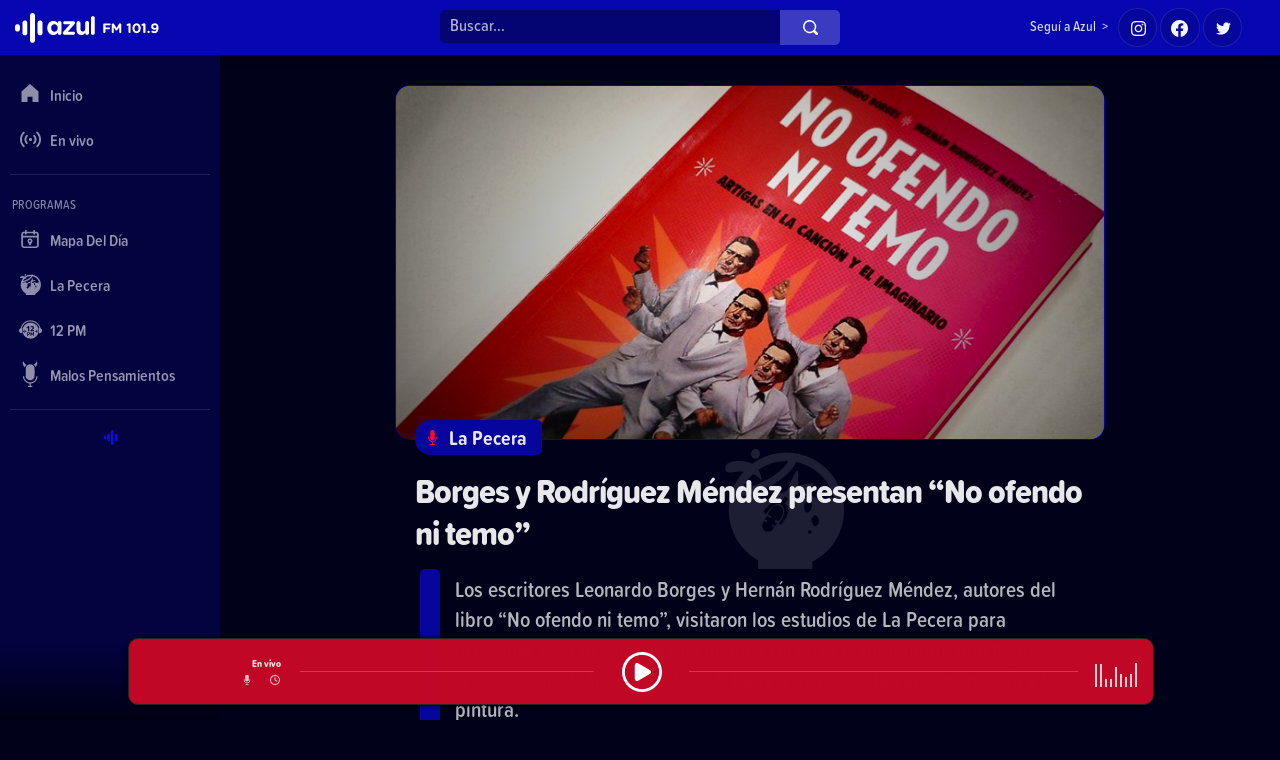

--- FILE ---
content_type: text/html; charset=UTF-8
request_url: https://azulfm.com.uy/la-pecera/entrevistas/borges-y-rodriguez-mendez-presentan-no-ofendo-ni-temo
body_size: 86919
content:
<!DOCTYPE html>
<!--
· Diseño UI/UX & HTML/CSS/JS Front-End, identidad visual y diseño: Fede Hartman – https://www.linkedin.com/in/fedehartman/
· Desarrollo de Back-end/Front-end & API: Pablo Erartes | https://www.linkedin.com/in/pablo-erartes-97457a23/
-->
<html lang="es-UY" prefix="og: http://ogp.me/ns# fb: http://ogp.me/ns/fb# article: http://ogp.me/ns/article#">
<head>
  <meta charset="utf-8">
  <title>Borges y Rodríguez Méndez presentan “No ofendo ni temo” | La Pecera | Entrevistas  | Azul FM 101.9</title>
  <meta name="format-detection" content="telephone=no" />
  <meta name="viewport" content="user-scalable=no, initial-scale=1, maximum-scale=1, minimum-scale=1, width=device-width, height=device-height" />
  <link rel="stylesheet" href="https://azulfm.com.uy/public/css/style.css?v=202601300817">
  <link rel="apple-touch-icon" sizes="180x180" href="https://azulfm.com.uy/public/img/favicons/apple-touch-icon.png?v=5">
  <link rel="icon" type="image/png" sizes="32x32" href="https://azulfm.com.uy/public/img/favicons/favicon-32x32.png?v=5">
  <link rel="icon" type="image/png" sizes="16x16" href="https://azulfm.com.uy/public/img/favicons/favicon-16x16.png?v=5">
  <link rel="manifest" href="https://azulfm.com.uy/public/img/favicons/site.webmanifest?v=5">
  <link rel="mask-icon" href="https://azulfm.com.uy/public/img/favicons/safari-pinned-tab.svg?v=5" color="#0a0af5">
  <meta name="msapplication-TileColor" content="#0724b5">
  <meta name="theme-color" content="#0724b5">
  <meta name="mobile-web-app-capable" content="yes">
  <meta name="application-name" content="Azul FM 101.9">
  <meta name="apple-mobile-web-app-status-bar-style" content="#0a0af5">
  <script src="https://ajax.googleapis.com/ajax/libs/jquery/3.6.0/jquery.min.js"></script>

  
  <!-- Meta content -->
  <link rel="canonical" href="https://azulfm.com.uy/la-pecera/entrevistas/borges-y-rodriguez-mendez-presentan-no-ofendo-ni-temo" />
  <meta name="description" content="Los escritores Leonardo Borges y Hernán Rodríguez Méndez, autores del libro No ofendo ni temo, visitaron los estudios de La Pecera para presentar esta propuesta que invita a recorrer el imaginario que hemos creado sobre la figura de José Artigas a través de la canción, poesía y la pintura." />
  <meta property="fb:app_id" content="5206175972777796" />
  <meta property="og:locale" content="es_UY" />
  <meta property="og:url" content="https://azulfm.com.uy/la-pecera/entrevistas/borges-y-rodriguez-mendez-presentan-no-ofendo-ni-temo" />
  <meta property="og:site_name" content="Azul 101.9" />
  <meta property="og:type" content="article" />
  <meta property="article:publisher" content="https://www.facebook.com/azulfmuy" />
  <meta property="og:title" content="Borges y Rodríguez Méndez presentan No ofendo ni temo">
  <meta property="og:description" content="Los escritores Leonardo Borges y Hernán Rodríguez Méndez, autores del libro No ofendo ni temo, visitaron los estudios de La Pecera para presentar esta propuesta que invita a recorrer el imaginario que hemos creado sobre la figura de José Artigas a través de la canción, poesía y la pintura.">
  <meta property="og:image" content="https://cdn.azulfm.com.uy/azulredes/4/4908.jpg?rand=2033507470" />
  <meta property="og:image:secure_url" content="https://cdn.azulfm.com.uy/azulredes/4/4908.jpg?rand=2033507470" />
  <meta property="og:image:width" content="1200" />
  <meta property="og:image:height" content="628" />
  <meta property="og:image:alt" content="Borges y Rodríguez Méndez presentan No ofendo ni temo. Los escritores Leonardo Borges y Hernán Rodríguez Méndez, autores del libro No ofendo ni temo, visitaron los estudios de La Pecera para presentar esta propuesta que invita a recorrer el imaginario que hemos creado sobre la figura de José Artigas a través de la canción, poesía y la pintura." />
  <meta name="twitter:card" content="summary_large_image">
  <meta name="twitter:site" content="@azulfmuy">
  <meta name="twitter:creator" content="@azulfmuy">
  <meta name="twitter:title" content="Borges y Rodríguez Méndez presentan No ofendo ni temo">
  <meta name="twitter:description" content="Los escritores Leonardo Borges y Hernán Rodríguez Méndez, autores del libro No ofendo ni temo, visitaron los estudios de La Pecera para presentar esta propuesta que invita a recorrer el imaginario que hemos creado sobre la figura de José Artigas a través de la canción, poesía y la pintura.">
  <meta name="twitter:image" content="https://cdn.azulfm.com.uy/azulredes/4/4908.jpg?rand=2033507470">
  <meta name="twitter:creator" content="@azulfmuy" />
  <!-- / Meta content -->
  <!-- Global site tag (gtag.js) - Google Analytics -->
  <script async src="https://www.googletagmanager.com/gtag/js?id=UA-224394255-1"></script>
  <script>
    window.dataLayer = window.dataLayer || [];
    function gtag(){dataLayer.push(arguments);}
    gtag('js', new Date());
    gtag('config', 'UA-224394255-1');
  </script>
  <script>
    var URL_BASE = 'https://azulfm.com.uy/';
    var optionActive = 'la-pecera';
    var VIVO = [];
  </script>
  <!-- Twitter widgets -->
  <script async src="https://platform.twitter.com/widgets.js" charset="utf-8"></script>
</head>

<body class="body-articulo">

<!-- Header ====================================================== -->
<header class="page--header">
  <h1 class="page--header-h1">
    <a title="Azul FM 101.9" href="https://azulfm.com.uy/"><span>Azul FM 101.9</span></a>
  </h1>
  <ul class="page--header-social">
    <li class="header-social-tx">Seguí a Azul&nbsp;&nbsp;></li>
    <li class="header-social-ig"><a title="Instagram" target="_blank" href="https://www.instagram.com/azulfmuy"><span class="a-ico"></span><span class="a-txt">Instagram</span></a></li>
    <li class="header-social-fb"><a title="Facebook" target="_blank" href="https://facebook.com/azulfmuy"><span class="a-ico"></span><span class="a-txt">Facebook</span></a></li>
    <li class="header-social-tw"><a title="Twitter" target="_blank" href="https://twitter.com/azulfmuy"><span class="a-ico"></span><span class="a-txt">Twitter</span></a></li>
  </ul>
</header>

<!-- Search ====================================================== -->
<div class="page--header-search">
  <form class="search--form" method="post" action="https://azulfm.com.uy/buscar">
    <input class="search--form-input" autocomplete="off" name='TXT' type="search" placeholder="Buscar…" />
    <input class="search--form-submit" type="submit" value=""></button>
  </form>
</div>

<!-- Nav ======================================================== -->
<nav class="page--nav">
  <ul class="page--nav-group page--nav-fijo" id="page--nav-fijo">
    <li class="page--nav-inicio" id="nav-main-inicio">
      <a title="Inicio" href="https://azulfm.com.uy/">
        <span class="page--nav-ico"></span>
        <span class="page--nav-txt">Inicio</span>
      </a>
    </li>
    <li class="page--nav-envivo" id="nav-main-envivo">
      <a title="En vivo" href="https://azulfm.com.uy/envivo">
        <span class="page--nav-ico"></span>
        <span class="page--nav-txt">En vivo</span>
      </a>
    </li>
    <li class="page--nav-buscar" id="nav-main-buscar">
      <a title="Buscar" href="https://azulfm.com.uy/buscar_mobile">
        <span class="page--nav-ico"></span>
        <span class="page--nav-txt">Buscar</span>
      </a>
    </li>
  </ul>
  <ul class="page--nav-group page--nav-programas"¡>
    <li class="page--nav-separador">Programas</li>
    <li class="page--nav-mapa-del-dia" id="nav-mapa-del-dia">
      <a title="Mapa Del Día" href="https://azulfm.com.uy/mapa-del-dia">
        <span class="page--nav-ico"></span>
        <span class="page--nav-txt">Mapa Del Día</span>
      </a>
    </li>
    <li class="page--nav-lapecera" id="nav-la-pecera">
      <a title="La Pecera" href="https://azulfm.com.uy/la-pecera">
        <span class="page--nav-ico"></span>
        <span class="page--nav-txt">La Pecera</span>
      </a>
    </li>
    <li class="page--nav-12pm" id="nav-12-pm">
      <a title="12 PM" href="https://azulfm.com.uy/12-pm">
        <span class="page--nav-ico"></span>
        <span class="page--nav-txt">12 PM</span>
      </a>
    </li>
    <li class="page--nav-malospensamientos" id="nav-malos-pensamientos">
      <a title="Malos Pensamientos" href="https://azulfm.com.uy/malos-pensamientos">
        <span class="page--nav-ico"></span>
        <span class="page--nav-txt">Malos Pensamientos</span>
      </a>
    </li>
  </ul>
  <div class="page--nav-end"></div>
</nav>

<!-- Main ======================================================= -->
<div class="page--main">

  <!-- Contenido
  --------------------------->
  <section class="page--contenido">
    <section class="main--contenido articulo-la-pecera articulo-entrevistas">

  <div class="audio--figure-txt">

    <div class="audio--figure-desk">
      <figure class="audio--figure fotoefectos">
        <picture>
          <source media="(max-width: 560px)" srcset="https://cdn.azulfm.com.uy//azulimg/400x225/7/7186.jpg">
          <source media="(max-width: 1023px)" srcset="https://cdn.azulfm.com.uy//azulimg/560x315/7/7186.jpg">
          <img src="https://cdn.azulfm.com.uy//azulimg/960x540/7/7186.jpg" alt="Borges y Rodríguez Méndez presentan “No ofendo ni temo” —  Entrevistas  — La Pecera | Azul 101.9">
        </picture>
      </figure>
      <div class="audio--autorfoto">
        <div class="audio--autorfoto-ico"></div>
        <div class="audio--autorfoto-txt">César Giacosa / Magnolio (Todos los derechos reservados)</div>
      </div>
    </div>

    <div class="audio--txt-box">
      <article class="audio--article-txt">
        <div class="audio--programa-desk">
          <div class="audio--programa">
            <a class="audio--programa-go" href="https://azulfm.com.uy/la-pecera" title="La Pecera"></a>
            <div class="audio--programa-ico"></div>
            <div class="audio--programa-txt">La Pecera</div>
          </div>
          <div class="audio--seccion">
            <div class="audio--seccion-ico"></div>
            <a class="audio--seccion-txt" title="Entrevistas " href="https://azulfm.com.uy/la-pecera/entrevistas">Entrevistas </a>
          </div>
        </div>
        <h1 class="audio--titulo">
          <a title="Borges y Rodríguez Méndez presentan “No ofendo ni temo”" href="https://azulfm.com.uy/la-pecera/entrevistas/borges-y-rodriguez-mendez-presentan-no-ofendo-ni-temo">Borges y Rodríguez Méndez presentan “No ofendo ni temo”</a>
        </h1>
        <p class="audio--copete">Los escritores Leonardo Borges y Hernán Rodríguez Méndez, autores del libro “No ofendo ni temo”, visitaron los estudios de La Pecera para presentar esta propuesta que invita a recorrer el imaginario que hemos creado sobre la figura de José Artigas a través de la canción, poesía y la pintura.</p>
        <div class="audio--seccion">
          <div class="audio--seccion-line"></div>
          <div class="audio--seccion-ico"></div>
          <a class="audio--seccion-txt" title="Entrevistas " href="https://azulfm.com.uy/la-pecera/entrevistas">Entrevistas </a>
        </div>
        <div class="audio--fechafoto">
          <div class="audio--autorfoto">
            <div class="audio--autorfoto-ico"></div>
            <div class="audio--autorfoto-txt">César Giacosa / Magnolio (Todos los derechos reservados)</div>
          </div>
          <div class="audio--fecha">
            <div class="audio--fecha-line"></div>
            <div class="audio--fecha-ico"></div>
            <div class="audio--fecha-txt">3 oct 2022</div>
          </div>
        </div>
      </article>
    </div>

  </div>

  <div class="audio--mp3-box">
    <div class="audio--mp3">
      <audio id="reproCnt" autoplay controls>
                  <source src="https://cdn.azulfm.com.uy/azulmp3/4908.mp3" type="audio/mpeg" data-track-number="">
              </audio>
    </div>
    <div class="audio--mp3-controles">
      <div class="audio--mp3-controles-x">
        <div onclick="audiox08();" class="audio--mp3-bot audio_x08">
          <span class="audio--mp3-bot-txt">0.8x</span>
          <span class="audio--mp3-bot-activo"></span>
        </div>
        <div onclick="audiox1();" class="audio--mp3-bot audio_x1 audio_activo">
          <span class="audio--mp3-bot-txt">1x</span>
          <span class="audio--mp3-bot-activo"></span>
        </div>
        <div onclick="audiox12();" class="audio--mp3-bot audio_x12">
          <span class="audio--mp3-bot-txt">1.2x</span>
          <span class="audio--mp3-bot-activo"></span>
        </div>
        <div onclick="audiox15();" class="audio--mp3-bot audio_x15">
          <span class="audio--mp3-bot-txt">1.5x</span>
          <span class="audio--mp3-bot-activo"></span>
        </div>
        <div onclick="audiox17();" class="audio--mp3-bot audio_x17">
          <span class="audio--mp3-bot-txt">1.7x</span>
          <span class="audio--mp3-bot-activo"></span>
        </div>
        <div onclick="audiox2();" class="audio--mp3-bot audio_x2">
          <span class="audio--mp3-bot-txt">2x</span>
          <span class="audio--mp3-bot-activo"></span>
        </div>
      </div>
      <div class="audio--mp3-controles-line"></div>
      <div class="audio--mp3-controles-ad">
        <div title="atrazar 5 minutos" onclick="audioMenos05();" class="audio--mp3-bot audio_men5">
          <span class="audio--mp3-bot-txt">«5’</span>
          <span class="audio--mp3-bot-activo"></span>
        </div>
        <div title="atrazar 1 minuto" onclick="audioMenos01();" class="audio--mp3-bot audio_men1">
          <span class="audio--mp3-bot-txt">«1’</span>
          <span class="audio--mp3-bot-activo"></span>
        </div>
        <div title="atrasar 15 segundos" onclick="audioMenos15();" class="audio--mp3-bot audio_men15">
          <span class="audio--mp3-bot-txt">«15”</span>
          <span class="audio--mp3-bot-activo"></span>
        </div>
        <div title="adelantar 15 segundos" onclick="audioMas15();" class="audio--mp3-bot audio_mas15">
          <span class="audio--mp3-bot-txt">15”»</span>
          <span class="audio--mp3-bot-activo"></span>
        </div>
        <div title="adelantar 1 minuto" onclick="audioMas01();" class="audio--mp3-bot audio_mas1">
          <span class="audio--mp3-bot-txt">1’»</span>
          <span class="audio--mp3-bot-activo"></span>
        </div>
        <div title="adelantar 5 minutos" onclick="audioMas05();" class="audio--mp3-bot audio_mas5">
          <span class="audio--mp3-bot-txt">5’»</span>
          <span class="audio--mp3-bot-activo"></span>
        </div>
      </div>
    </div>
  </div>

      <!-- meta contens -->
            <!-- /meta contens -->

  <div class="audio--social-box">
    <small class="audio--social-small">Compartir</small>
    <ul class="audio--social">
      <li><a title="Compartir en WhatsApp" rel="noopener" target="_blank" class="audio--social-wa" href="https://api.whatsapp.com/send?text=*Borges y Rodríguez Méndez presentan “No ofendo ni temo”*%0D%0A%0D%0A➡️&nbsp;&nbsp;Los escritores Leonardo Borges y Hernán Rodríguez Méndez, autores del libro “No ofendo ni temo”, visitaron los estudios de La Pecera para presentar esta propuesta que invita a recorrer el imaginario que hemos creado sobre la figura de José Artigas a través de la canción, poesía y la pintura.%0D%0A%0D%0A🔊&nbsp;&nbsp;https://azulfm.com.uy/la-pecera/entrevistas/borges-y-rodriguez-mendez-presentan-no-ofendo-ni-temo%0D%0A%0D%0A📲&nbsp;&nbsp;La Pecera&nbsp;&nbsp;•&nbsp;&nbsp;Azul 101.9">Compartir en WhatsApp</a></li>
      <li><a title="Compartir en Telegram" rel="noopener" target="_blank" class="audio--social-te" href="https://t.me/share/url?url=https://azulfm.com.uy/la-pecera/entrevistas/borges-y-rodriguez-mendez-presentan-no-ofendo-ni-temo&text=➡️&nbsp;Borges y Rodríguez Méndez presentan “No ofendo ni temo”%0D%0A%0D%0A•&nbsp;&nbsp;Los escritores Leonardo Borges y Hernán Rodríguez Méndez, autores del libro “No ofendo ni temo”, visitaron los estudios de La Pecera para presentar esta propuesta que invita a recorrer el imaginario que hemos creado sobre la figura de José Artigas a través de la canción, poesía y la pintura.%0D%0A%0D%0A📲&nbsp;&nbsp;La Pecera&nbsp;&nbsp;•&nbsp;&nbsp;Azul 101.9%0D%0A%0D%0A—">Compartir en Telegram</a></li>
      <li><a title="Compartir en Facebook" rel="noopener" target="_blank" class="audio--social-fb" href="https://www.facebook.com/share.php?u=https://azulfm.com.uy/la-pecera/entrevistas/borges-y-rodriguez-mendez-presentan-no-ofendo-ni-temo&Borges y Rodríguez Méndez presentan “No ofendo ni temo”">Compartir en Facebook</a></li>
      <li><a title="Compartir en Twitter" rel="noopener" target="_blank" class="audio--social-tw" href="https://twitter.com/intent/tweet?text=Borges y Rodríguez Méndez presentan “No ofendo ni temo”%0D%0A%0D%0A🔊%20%20https://azulfm.com.uy/la-pecera/entrevistas/borges-y-rodriguez-mendez-presentan-no-ofendo-ni-temo%0D%0A%0D%0A📲%20%20@azulfmuy">Compartir en Twitter</a></li>
      <li><a title="Compartir en LinkedIn" rel="noopener" target="_blank" class="audio--social-li" href="https://www.linkedin.com/sharing/share-offsite/?url=https://azulfm.com.uy/la-pecera/entrevistas/borges-y-rodriguez-mendez-presentan-no-ofendo-ni-temo">Compartir en LikedIn</a></li>
      <li><a title="Compartir por correo" rel="noopener" target="_blank" class="audio--social-co" href="mailto:?body=Los escritores Leonardo Borges y Hernán Rodríguez Méndez, autores del libro “No ofendo ni temo”, visitaron los estudios de La Pecera para presentar esta propuesta que invita a recorrer el imaginario que hemos creado sobre la figura de José Artigas a través de la canción, poesía y la pintura.%0D%0A%0D%0A➡️&nbsp;&nbsp;https://azulfm.com.uy/la-pecera/entrevistas/borges-y-rodriguez-mendez-presentan-no-ofendo-ni-temo%0D%0A%0D%0ALa Pecera&nbsp;&nbsp;•&nbsp;&nbsp;Azul 101.9&subject=🔊 Borges y Rodríguez Méndez presentan “No ofendo ni temo”">Compartir por correo</a></li>
    </ul>
  </div>

  <section id="main-chivo">
  
  
  
  
  
  
  
  
</section>
  <div class="chivo-provi">
    <a class="chivo-provi-go" href="https://asociate.com/?utm_source=azulfm&utm_medium=display&utm_campaign=confianzamutua&utm_id=confianzamutua" target="_blank"></a>
    <img src="https://azulfm.com.uy/public/img/espanola.950x110.jpg?2026-01-3008:34:06">
  </div>

  <div class="chivo-provi">
    <a class="chivo-provi-go" href="https://anda.com.uy/garantia-de-alquiler/?utm_source=banner&utm_medium=azul&utm_campaign=lanzamiento-garantia" target="_blank"></a>
    <img src="https://azulfm.com.uy/public/img/Anda_AzulFM_1200x125.gif?2026-01-3008:34:06">
  </div>

  
  <div class="audio--relacionadas-boxes">
    <!-- Relacionadas Sección -->
    <div class="audio--relacionada-box">
      <h2 class="section-title-small">
        <span class="section-title-icon"></span>
        <span class="section-title-txt">Más de Entrevistas <br> en La Pecera</span>
      </h2>
      <div class="relacionadas-box">
  <section class="relacionadas--boxes relacionada--">
    <header class="relacionadas--header">
      <a class="relacionadas--header-go" href="" title="Últimos audios de "></a>
      <figure class="relacionadas--header-figure"></figure>
      <h4 class="relacionadas--header-h4">
        <span class="relacionadas--header-h4-ico"></span>
        <a title="" href=""></a>
      </h4> 
      <div class="relacionadas--header-linea"></div>
      <div class="relacionadas--header-vertodo">Ver todo</div>
      <div class="relacionadas--header-chevron"></div>
    </header>
    <div class="relacionadas--notitas">
    <section class="notita notita-la-pecera notita-entrevistas">
  <a class="notita--go" title="Rafa Villanueva rompió el silencio con Nacho Álvarez: “Nada volvió a ser igual”" href="https://azulfm.com.uy/la-pecera/entrevistas/rafa-villanueva-rompio-el-silencio-nacho-alvarez-nada-volvio-a-ser-igual"></a>
  <figure class="notita--foto fotoefectos">
    <div class="notita--foto-tri"></div>
    <picture>
       <source media="(max-width: 560px)" srcset="https://cdn.azulfm.com.uy//azulimg/400x225/11/11991.jpg">
      <source media="(max-width: 1023px)" srcset="https://cdn.azulfm.com.uy//azulimg/560x315/11/11991.jpg">
      <img src="https://cdn.azulfm.com.uy//azulimg/960x540/11/11991.jpg" alt="Rafa Villanueva rompió el silencio con Nacho Álvarez: “Nada volvió a ser igual” — Entrevistas  — La Pecera | Azul 101.9">
    </picture>
  </figure>
  <article class="notita--article">
    <div class="notita--programa">
      <div class="notita--programa-ico"></div>
      <div class="notita--programa-txt">La Pecera</div>
    </div>
    <div class="notita--programa notita--seccion">
      <div class="notita--programa-ico"></div>
      <div class="notita--programa-txt">Entrevistas </div>
    </div>
    <h2 class="notita--titulo">
      <a title="Rafa Villanueva rompió el silencio con Nacho Álvarez: “Nada volvió a ser igual”" href="https://azulfm.com.uy/la-pecera/entrevistas/rafa-villanueva-rompio-el-silencio-nacho-alvarez-nada-volvio-a-ser-igual">
        Rafa Villanueva rompió el silencio con Nacho Álvarez: “Nada volvió a ser igual”      </a>
    </h2>
    <p class="notita--copete">
      A casi un año del accidente, el comunicador decidió hablar: reconstruyó lo ocurrido, contó cómo enfrentó el dolor, el silencio público y la causa judicial, y dejó un mensaje claro: “Si esto sirve para que alguien tome conciencia, ya tiene sentido”.    </p>
    <small class="notita--fecha">23 dic 2025</small>
  </article>
  <div class="notita--play">
    <div class="notita--play-line"></div>
    <div class="notita--play-txt">Escuchar</div>
    <div class="notita--play-ico"></div>
  </div>
</section><section class="notita notita-la-pecera notita-entrevistas">
  <a class="notita--go" title="El nuevo horario bancario bajo la lupa" href="https://azulfm.com.uy/la-pecera/entrevistas/el-nuevo-horario-bancario-bajo-la-lupa"></a>
  <figure class="notita--foto fotoefectos">
    <div class="notita--foto-tri"></div>
    <picture>
       <source media="(max-width: 560px)" srcset="https://cdn.azulfm.com.uy//azulimg/400x225/7/7637.jpg">
      <source media="(max-width: 1023px)" srcset="https://cdn.azulfm.com.uy//azulimg/560x315/7/7637.jpg">
      <img src="https://cdn.azulfm.com.uy//azulimg/960x540/7/7637.jpg" alt="El nuevo horario bancario bajo la lupa — Entrevistas  — La Pecera | Azul 101.9">
    </picture>
  </figure>
  <article class="notita--article">
    <div class="notita--programa">
      <div class="notita--programa-ico"></div>
      <div class="notita--programa-txt">La Pecera</div>
    </div>
    <div class="notita--programa notita--seccion">
      <div class="notita--programa-ico"></div>
      <div class="notita--programa-txt">Entrevistas </div>
    </div>
    <h2 class="notita--titulo">
      <a title="El nuevo horario bancario bajo la lupa" href="https://azulfm.com.uy/la-pecera/entrevistas/el-nuevo-horario-bancario-bajo-la-lupa">
        El nuevo horario bancario bajo la lupa      </a>
    </h2>
    <p class="notita--copete">
      Bárbara Mainzer, directora ejecutiva de la Asociación de Bancos Privados, explicó el cambio de atención al público y habló de costos, productividad y negociación sindical.    </p>
    <small class="notita--fecha">19 dic 2025</small>
  </article>
  <div class="notita--play">
    <div class="notita--play-line"></div>
    <div class="notita--play-txt">Escuchar</div>
    <div class="notita--play-ico"></div>
  </div>
</section><section class="notita notita-la-pecera notita-entrevistas">
  <a class="notita--go" title="Andrés Ojeda rompió el silencio y defendió su actuación tras el informe de Jurídica del Parlamento a su favor" href="https://azulfm.com.uy/la-pecera/entrevistas/andres-ojeda-rompio-el-silencio-y-defendio-su-actuacion-tras-el-informe-de-juridica-del-parlamento-a-su-favor"></a>
  <figure class="notita--foto fotoefectos">
    <div class="notita--foto-tri"></div>
    <picture>
       <source media="(max-width: 560px)" srcset="https://cdn.azulfm.com.uy//azulimg/400x225/11/11973.jpg">
      <source media="(max-width: 1023px)" srcset="https://cdn.azulfm.com.uy//azulimg/560x315/11/11973.jpg">
      <img src="https://cdn.azulfm.com.uy//azulimg/960x540/11/11973.jpg" alt="Andrés Ojeda rompió el silencio y defendió su actuación tras el informe de Jurídica del Parlamento a su favor — Entrevistas  — La Pecera | Azul 101.9">
    </picture>
  </figure>
  <article class="notita--article">
    <div class="notita--programa">
      <div class="notita--programa-ico"></div>
      <div class="notita--programa-txt">La Pecera</div>
    </div>
    <div class="notita--programa notita--seccion">
      <div class="notita--programa-ico"></div>
      <div class="notita--programa-txt">Entrevistas </div>
    </div>
    <h2 class="notita--titulo">
      <a title="Andrés Ojeda rompió el silencio y defendió su actuación tras el informe de Jurídica del Parlamento a su favor" href="https://azulfm.com.uy/la-pecera/entrevistas/andres-ojeda-rompio-el-silencio-y-defendio-su-actuacion-tras-el-informe-de-juridica-del-parlamento-a-su-favor">
        Andrés Ojeda rompió el silencio y defendió su actuación tras el informe de Jurídica del Parlamento a su favor      </a>
    </h2>
    <p class="notita--copete">
      El senador colorado analizó el dictamen que lo respaldó, cuestionó los “oportunismos” en su contra, destacó el apoyo que recibió en el Parlamento y repasó el trasfondo político del caso, poniendo fin a lo que definió como “la opereta”.    </p>
    <small class="notita--fecha">11 dic 2025</small>
  </article>
  <div class="notita--play">
    <div class="notita--play-line"></div>
    <div class="notita--play-txt">Escuchar</div>
    <div class="notita--play-ico"></div>
  </div>
</section><section class="notita notita-la-pecera notita-entrevistas">
  <a class="notita--go" title="Se metió al auto para que no lo guincharan" href="https://azulfm.com.uy/la-pecera/entrevistas/se-metio-al-auto-para-que-no-lo-guincharan"></a>
  <figure class="notita--foto fotoefectos">
    <div class="notita--foto-tri"></div>
    <picture>
       <source media="(max-width: 560px)" srcset="https://cdn.azulfm.com.uy//azulimg/400x225/11/11962.jpg">
      <source media="(max-width: 1023px)" srcset="https://cdn.azulfm.com.uy//azulimg/560x315/11/11962.jpg">
      <img src="https://cdn.azulfm.com.uy//azulimg/960x540/11/11962.jpg" alt="Se metió al auto para que no lo guincharan — Entrevistas  — La Pecera | Azul 101.9">
    </picture>
  </figure>
  <article class="notita--article">
    <div class="notita--programa">
      <div class="notita--programa-ico"></div>
      <div class="notita--programa-txt">La Pecera</div>
    </div>
    <div class="notita--programa notita--seccion">
      <div class="notita--programa-ico"></div>
      <div class="notita--programa-txt">Entrevistas </div>
    </div>
    <h2 class="notita--titulo">
      <a title="Se metió al auto para que no lo guincharan" href="https://azulfm.com.uy/la-pecera/entrevistas/se-metio-al-auto-para-que-no-lo-guincharan">
        Se metió al auto para que no lo guincharan      </a>
    </h2>
    <p class="notita--copete">
      Santiago contó cómo el inspector lo acompañó a orinar y la policía no encontró la chapa que había escondido dentro del auto.    </p>
    <small class="notita--fecha">3 dic 2025</small>
  </article>
  <div class="notita--play">
    <div class="notita--play-line"></div>
    <div class="notita--play-txt">Escuchar</div>
    <div class="notita--play-ico"></div>
  </div>
</section><section class="notita notita-la-pecera notita-entrevistas">
  <a class="notita--go" title="Director de Movilidad explicó el caos por el auto que no tenía chapa" href="https://azulfm.com.uy/la-pecera/entrevistas/director-de-movilidad-explico-el-caos-por-el-auto-que-no-tenia-chapa"></a>
  <figure class="notita--foto fotoefectos">
    <div class="notita--foto-tri"></div>
    <picture>
       <source media="(max-width: 560px)" srcset="https://cdn.azulfm.com.uy//azulimg/400x225/11/11963.jpg">
      <source media="(max-width: 1023px)" srcset="https://cdn.azulfm.com.uy//azulimg/560x315/11/11963.jpg">
      <img src="https://cdn.azulfm.com.uy//azulimg/960x540/11/11963.jpg" alt="Director de Movilidad explicó el caos por el auto que no tenía chapa — Entrevistas  — La Pecera | Azul 101.9">
    </picture>
  </figure>
  <article class="notita--article">
    <div class="notita--programa">
      <div class="notita--programa-ico"></div>
      <div class="notita--programa-txt">La Pecera</div>
    </div>
    <div class="notita--programa notita--seccion">
      <div class="notita--programa-ico"></div>
      <div class="notita--programa-txt">Entrevistas </div>
    </div>
    <h2 class="notita--titulo">
      <a title="Director de Movilidad explicó el caos por el auto que no tenía chapa" href="https://azulfm.com.uy/la-pecera/entrevistas/director-de-movilidad-explico-el-caos-por-el-auto-que-no-tenia-chapa">
        Director de Movilidad explicó el caos por el auto que no tenía chapa      </a>
    </h2>
    <p class="notita--copete">
      Germán Benítez detalló por qué el insólito operativo en la Rambla terminó escalando más de lo previsto.    </p>
    <small class="notita--fecha">3 dic 2025</small>
  </article>
  <div class="notita--play">
    <div class="notita--play-line"></div>
    <div class="notita--play-txt">Escuchar</div>
    <div class="notita--play-ico"></div>
  </div>
</section>    </div>
  </section>
</div>      <footer class="relacionadas--footer">
        <a href="https://azulfm.com.uy/la-pecera/entrevistas" title="Más contenido de Entrevistas ">Ver más</a>
      </footer>
    </div>
    <!-- Relacionadas Programa -->
    <div class="audio--relacionada-box">
      <h2 class="section-title-small">
        <span class="section-title-icon"></span>
        <span class="section-title-txt">Lo último<br> en La Pecera</span>
      </h2>
      <div class="relacionadas-box">
  <section class="relacionadas--boxes relacionada--">
    <header class="relacionadas--header">
      <a class="relacionadas--header-go" href="" title="Últimos audios de "></a>
      <figure class="relacionadas--header-figure"></figure>
      <h4 class="relacionadas--header-h4">
        <span class="relacionadas--header-h4-ico"></span>
        <a title="" href=""></a>
      </h4> 
      <div class="relacionadas--header-linea"></div>
      <div class="relacionadas--header-vertodo">Ver todo</div>
      <div class="relacionadas--header-chevron"></div>
    </header>
    <div class="relacionadas--notitas">
    <section class="notita notita-la-pecera notita-programas">
  <a class="notita--go" title="Programa completo del 24/12/2025" href="https://azulfm.com.uy/la-pecera/programas/programa-completo-del-24122025"></a>
  <figure class="notita--foto fotoefectos">
    <div class="notita--foto-tri"></div>
    <picture>
       <source media="(max-width: 560px)" srcset="https://azulfm.com.uy//public/img/play/la-pecera-400x225.jpg">
      <source media="(max-width: 1023px)" srcset="https://azulfm.com.uy//public/img/play/la-pecera-560x315.jpg">
      <img src="https://azulfm.com.uy//public/img/play/la-pecera-960x540.jpg" alt="Programa completo del 24/12/2025 — Programas completos  — La Pecera | Azul 101.9">
    </picture>
  </figure>
  <article class="notita--article">
    <div class="notita--programa">
      <div class="notita--programa-ico"></div>
      <div class="notita--programa-txt">La Pecera</div>
    </div>
    <div class="notita--programa notita--seccion">
      <div class="notita--programa-ico"></div>
      <div class="notita--programa-txt">Programas completos </div>
    </div>
    <h2 class="notita--titulo">
      <a title="Programa completo del 24/12/2025" href="https://azulfm.com.uy/la-pecera/programas/programa-completo-del-24122025">
        Programa completo del 24/12/2025      </a>
    </h2>
    <p class="notita--copete">
      Escuchá el programa completo del 24/12/2025.    </p>
    <small class="notita--fecha">24 dic 2025</small>
  </article>
  <div class="notita--play">
    <div class="notita--play-line"></div>
    <div class="notita--play-txt">Escuchar</div>
    <div class="notita--play-ico"></div>
  </div>
</section><section class="notita notita-la-pecera notita-humor">
  <a class="notita--go" title="La Película: Premios Artigas a la política uruguaya" href="https://azulfm.com.uy/la-pecera/humor/la-pelicula-premios-artigas-a-la-politica-uruguaya"></a>
  <figure class="notita--foto fotoefectos">
    <div class="notita--foto-tri"></div>
    <picture>
       <source media="(max-width: 560px)" srcset="https://cdn.azulfm.com.uy//azulimg/400x225/11/11993.jpg">
      <source media="(max-width: 1023px)" srcset="https://cdn.azulfm.com.uy//azulimg/560x315/11/11993.jpg">
      <img src="https://cdn.azulfm.com.uy//azulimg/960x540/11/11993.jpg" alt="La Película: Premios Artigas a la política uruguaya — Humor  — La Pecera | Azul 101.9">
    </picture>
  </figure>
  <article class="notita--article">
    <div class="notita--programa">
      <div class="notita--programa-ico"></div>
      <div class="notita--programa-txt">La Pecera</div>
    </div>
    <div class="notita--programa notita--seccion">
      <div class="notita--programa-ico"></div>
      <div class="notita--programa-txt">Humor </div>
    </div>
    <h2 class="notita--titulo">
      <a title="La Película: Premios Artigas a la política uruguaya" href="https://azulfm.com.uy/la-pecera/humor/la-pelicula-premios-artigas-a-la-politica-uruguaya">
        La Película: Premios Artigas a la política uruguaya      </a>
    </h2>
    <p class="notita--copete">
      Llegando al final del año 2025, los políticos se encontraban dando apertura a la ceremonia de los premios “Artigas”, los galardones que por primera vez en la historia del Uruguay, premiarían a la política nacional…     </p>
    <small class="notita--fecha">24 dic 2025</small>
  </article>
  <div class="notita--play">
    <div class="notita--play-line"></div>
    <div class="notita--play-txt">Escuchar</div>
    <div class="notita--play-ico"></div>
  </div>
</section><section class="notita notita-la-pecera notita-peceradeportiva">
  <a class="notita--go" title="La Pecera Deportiva: Programa 46" href="https://azulfm.com.uy/la-pecera/peceradeportiva/la-pecera-deportiva-programa-46"></a>
  <figure class="notita--foto fotoefectos">
    <div class="notita--foto-tri"></div>
    <picture>
       <source media="(max-width: 560px)" srcset="https://cdn.azulfm.com.uy//azulimg/400x225/11/11359.jpg">
      <source media="(max-width: 1023px)" srcset="https://cdn.azulfm.com.uy//azulimg/560x315/11/11359.jpg">
      <img src="https://cdn.azulfm.com.uy//azulimg/960x540/11/11359.jpg" alt="La Pecera Deportiva: Programa 46 — La Pecera Deportiva — La Pecera | Azul 101.9">
    </picture>
  </figure>
  <article class="notita--article">
    <div class="notita--programa">
      <div class="notita--programa-ico"></div>
      <div class="notita--programa-txt">La Pecera</div>
    </div>
    <div class="notita--programa notita--seccion">
      <div class="notita--programa-ico"></div>
      <div class="notita--programa-txt">La Pecera Deportiva</div>
    </div>
    <h2 class="notita--titulo">
      <a title="La Pecera Deportiva: Programa 46" href="https://azulfm.com.uy/la-pecera/peceradeportiva/la-pecera-deportiva-programa-46">
        La Pecera Deportiva: Programa 46      </a>
    </h2>
    <p class="notita--copete">
      Encuestas, Mundial 2026, Bielsa, Darwin desatado y el humor más filoso para cerrar el año. La Celeste, la ilusión y la chicana se meten en La Pecera… y no todos salen ilesos.    </p>
    <small class="notita--fecha">24 dic 2025</small>
  </article>
  <div class="notita--play">
    <div class="notita--play-line"></div>
    <div class="notita--play-txt">Escuchar</div>
    <div class="notita--play-ico"></div>
  </div>
</section><section class="notita notita-la-pecera notita-corresponsales">
  <a class="notita--go" title="Argentina: luces y sombras del 2025" href="https://azulfm.com.uy/la-pecera/corresponsales/argentina-luces-y-sombras-del-2025"></a>
  <figure class="notita--foto fotoefectos">
    <div class="notita--foto-tri"></div>
    <picture>
       <source media="(max-width: 560px)" srcset="https://cdn.azulfm.com.uy//azulimg/400x225/11/11992.jpg">
      <source media="(max-width: 1023px)" srcset="https://cdn.azulfm.com.uy//azulimg/560x315/11/11992.jpg">
      <img src="https://cdn.azulfm.com.uy//azulimg/960x540/11/11992.jpg" alt="Argentina: luces y sombras del 2025 — Corresponsales  — La Pecera | Azul 101.9">
    </picture>
  </figure>
  <article class="notita--article">
    <div class="notita--programa">
      <div class="notita--programa-ico"></div>
      <div class="notita--programa-txt">La Pecera</div>
    </div>
    <div class="notita--programa notita--seccion">
      <div class="notita--programa-ico"></div>
      <div class="notita--programa-txt">Corresponsales </div>
    </div>
    <h2 class="notita--titulo">
      <a title="Argentina: luces y sombras del 2025" href="https://azulfm.com.uy/la-pecera/corresponsales/argentina-luces-y-sombras-del-2025">
        Argentina: luces y sombras del 2025      </a>
    </h2>
    <p class="notita--copete">
      En su último contacto del año, Claudio Zlotnik repasa el escenario político y económico argentino y adelanta los desafíos del 2026.    </p>
    <small class="notita--fecha">24 dic 2025</small>
  </article>
  <div class="notita--play">
    <div class="notita--play-line"></div>
    <div class="notita--play-txt">Escuchar</div>
    <div class="notita--play-ico"></div>
  </div>
</section><section class="notita notita-la-pecera notita-programas">
  <a class="notita--go" title="Programa completo del 23/12/2025" href="https://azulfm.com.uy/la-pecera/programas/programa-completo-del-23122025"></a>
  <figure class="notita--foto fotoefectos">
    <div class="notita--foto-tri"></div>
    <picture>
       <source media="(max-width: 560px)" srcset="https://azulfm.com.uy//public/img/play/la-pecera-400x225.jpg">
      <source media="(max-width: 1023px)" srcset="https://azulfm.com.uy//public/img/play/la-pecera-560x315.jpg">
      <img src="https://azulfm.com.uy//public/img/play/la-pecera-960x540.jpg" alt="Programa completo del 23/12/2025 — Programas completos  — La Pecera | Azul 101.9">
    </picture>
  </figure>
  <article class="notita--article">
    <div class="notita--programa">
      <div class="notita--programa-ico"></div>
      <div class="notita--programa-txt">La Pecera</div>
    </div>
    <div class="notita--programa notita--seccion">
      <div class="notita--programa-ico"></div>
      <div class="notita--programa-txt">Programas completos </div>
    </div>
    <h2 class="notita--titulo">
      <a title="Programa completo del 23/12/2025" href="https://azulfm.com.uy/la-pecera/programas/programa-completo-del-23122025">
        Programa completo del 23/12/2025      </a>
    </h2>
    <p class="notita--copete">
      Escuchá el programa completo del 23/12/2025.    </p>
    <small class="notita--fecha">23 dic 2025</small>
  </article>
  <div class="notita--play">
    <div class="notita--play-line"></div>
    <div class="notita--play-txt">Escuchar</div>
    <div class="notita--play-ico"></div>
  </div>
</section>    </div>
  </section>
</div>      <footer class="relacionadas--footer">
        <a href="https://azulfm.com.uy/la-pecera" title="Más contenido de La Pecera">Ver más</a>
      </footer>
    </div>
  </div>

  <!-- Más de Azul -->
  <div class="relacionadas--azul-box">
    <h2 class="section-title">
      <span class="section-title-line"></span>
      <span class="section-title-txt">Lo último en Azul</span>
      <span class="section-title-line"></span>
    </h2>
    <div class="relacionadas--azul">
      <!-- <div class="relacionadas-box"> -->
    <div class="relacionadas--azul-programa">
  <section class="relacionadas--boxes relacionada--mapa-del-dia">
    <header class="relacionadas--header">
      <a class="relacionadas--header-go" href="https://azulfm.com.uy/mapa-del-dia" title="Últimos audios de Mapa del D&iacute;a"></a>
      <figure class="relacionadas--header-figure"></figure>
      <h4 class="relacionadas--header-h4">
        <span class="relacionadas--header-h4-ico"></span>
        <a title="Mapa del D&iacute;a" href="https://azulfm.com.uy/mapa-del-dia">Mapa del D&iacute;a</a>
      </h4> 
      <div class="relacionadas--header-linea"></div>
      <div class="relacionadas--header-vertodo">Ver todo</div>
      <div class="relacionadas--header-chevron"></div>
    </header>
    <div class="relacionadas--notitas">
      <section class="notita notita-mapa-del-dia notita-audios">
  <a class="notita--go" title="“El proyecto de Bordaberry es  gravísimo, porque atenta contra todo el compromiso institucional y el reconocimiento del terrorismo de Estado”" href="https://azulfm.com.uy/mapa-del-dia/audios/el-proyecto-de-bordaberry-es-gravisimo-porque-atenta-contra-todo-el-compromiso-institucional-y-el-reconocimiento-del-terrorismo-de-estado"></a>
  <figure class="notita--foto fotoefectos">
    <div class="notita--foto-tri"></div>
    <picture>
       <source media="(max-width: 560px)" srcset="https://cdn.azulfm.com.uy//azulimg/400x225/11/11557.jpg">
      <source media="(max-width: 1023px)" srcset="https://cdn.azulfm.com.uy//azulimg/560x315/11/11557.jpg">
      <img src="https://cdn.azulfm.com.uy//azulimg/960x540/11/11557.jpg" alt="“El proyecto de Bordaberry es  gravísimo, porque atenta contra todo el compromiso institucional y el reconocimiento del terrorismo de Estado” — Audios — Mapa del D&iacute;a | Azul 101.9">
    </picture>
  </figure>
  <article class="notita--article">
    <div class="notita--programa">
      <div class="notita--programa-ico"></div>
      <div class="notita--programa-txt">Mapa del D&iacute;a</div>
    </div>
    <div class="notita--programa notita--seccion">
      <div class="notita--programa-ico"></div>
      <div class="notita--programa-txt">Audios</div>
    </div>
    <h2 class="notita--titulo">
      <a title="“El proyecto de Bordaberry es  gravísimo, porque atenta contra todo el compromiso institucional y el reconocimiento del terrorismo de Estado”" href="https://azulfm.com.uy/mapa-del-dia/audios/el-proyecto-de-bordaberry-es-gravisimo-porque-atenta-contra-todo-el-compromiso-institucional-y-el-reconocimiento-del-terrorismo-de-estado">
        “El proyecto de Bordaberry es  gravísimo, porque atenta contra todo el compromiso institucional y el reconocimiento del terrorismo de Estado”      </a>
    </h2>
    <p class="notita--copete">
      Elena Zaffaroni, integrante de Familiares de Uruguayos Detenidos Desaparecidos, en Mapa del Día.    </p>
    <small class="notita--fecha">19 dic 2025</small>
  </article>
  <div class="notita--play">
    <div class="notita--play-line"></div>
    <div class="notita--play-txt">Escuchar</div>
    <div class="notita--play-ico"></div>
  </div>
</section><section class="notita notita-mapa-del-dia notita-audios">
  <a class="notita--go" title="“Si se aprobara una normativa de esa naturaleza, Uruguay estaría incumpliendo sus compromisos internacionales y sería observado por la ONU”" href="https://azulfm.com.uy/mapa-del-dia/audios/si-se-aprobara-una-normativa-de-esa-naturaleza-uruguay-estaria-incumpliendo-sus-compromisos-internacionales-y-seria-observado-por-la-onu"></a>
  <figure class="notita--foto fotoefectos">
    <div class="notita--foto-tri"></div>
    <picture>
       <source media="(max-width: 560px)" srcset="https://cdn.azulfm.com.uy//azulimg/400x225/10/10716.jpg">
      <source media="(max-width: 1023px)" srcset="https://cdn.azulfm.com.uy//azulimg/560x315/10/10716.jpg">
      <img src="https://cdn.azulfm.com.uy//azulimg/960x540/10/10716.jpg" alt="“Si se aprobara una normativa de esa naturaleza, Uruguay estaría incumpliendo sus compromisos internacionales y sería observado por la ONU” — Audios — Mapa del D&iacute;a | Azul 101.9">
    </picture>
  </figure>
  <article class="notita--article">
    <div class="notita--programa">
      <div class="notita--programa-ico"></div>
      <div class="notita--programa-txt">Mapa del D&iacute;a</div>
    </div>
    <div class="notita--programa notita--seccion">
      <div class="notita--programa-ico"></div>
      <div class="notita--programa-txt">Audios</div>
    </div>
    <h2 class="notita--titulo">
      <a title="“Si se aprobara una normativa de esa naturaleza, Uruguay estaría incumpliendo sus compromisos internacionales y sería observado por la ONU”" href="https://azulfm.com.uy/mapa-del-dia/audios/si-se-aprobara-una-normativa-de-esa-naturaleza-uruguay-estaria-incumpliendo-sus-compromisos-internacionales-y-seria-observado-por-la-onu">
        “Si se aprobara una normativa de esa naturaleza, Uruguay estaría incumpliendo sus compromisos internacionales y sería observado por la ONU”      </a>
    </h2>
    <p class="notita--copete">
      Ricardo Perciballe, fiscal especializado en crímenes de lesa humanidad, sobre propuesta de Bordaberry.
    </p>
    <small class="notita--fecha">18 dic 2025</small>
  </article>
  <div class="notita--play">
    <div class="notita--play-line"></div>
    <div class="notita--play-txt">Escuchar</div>
    <div class="notita--play-ico"></div>
  </div>
</section><section class="notita notita-mapa-del-dia notita-audios">
  <a class="notita--go" title="“Por lo que ha pregonado el FA en su historia, era imposible no votar esta ley”" href="https://azulfm.com.uy/mapa-del-dia/audios/por-lo-que-ha-pregonado-el-fa-en-su-historia-era-imposible-no-votar-esta-ley"></a>
  <figure class="notita--foto fotoefectos">
    <div class="notita--foto-tri"></div>
    <picture>
       <source media="(max-width: 560px)" srcset="https://cdn.azulfm.com.uy//azulimg/400x225/11/11982.jpg">
      <source media="(max-width: 1023px)" srcset="https://cdn.azulfm.com.uy//azulimg/560x315/11/11982.jpg">
      <img src="https://cdn.azulfm.com.uy//azulimg/960x540/11/11982.jpg" alt="“Por lo que ha pregonado el FA en su historia, era imposible no votar esta ley” — Audios — Mapa del D&iacute;a | Azul 101.9">
    </picture>
  </figure>
  <article class="notita--article">
    <div class="notita--programa">
      <div class="notita--programa-ico"></div>
      <div class="notita--programa-txt">Mapa del D&iacute;a</div>
    </div>
    <div class="notita--programa notita--seccion">
      <div class="notita--programa-ico"></div>
      <div class="notita--programa-txt">Audios</div>
    </div>
    <h2 class="notita--titulo">
      <a title="“Por lo que ha pregonado el FA en su historia, era imposible no votar esta ley”" href="https://azulfm.com.uy/mapa-del-dia/audios/por-lo-que-ha-pregonado-el-fa-en-su-historia-era-imposible-no-votar-esta-ley">
        “Por lo que ha pregonado el FA en su historia, era imposible no votar esta ley”      </a>
    </h2>
    <p class="notita--copete">
      Gabriel Otero, diputado del Frente Amplio, sobre la aprobación de la ley de ingreso a la intendencias.    </p>
    <small class="notita--fecha">16 dic 2025</small>
  </article>
  <div class="notita--play">
    <div class="notita--play-line"></div>
    <div class="notita--play-txt">Escuchar</div>
    <div class="notita--play-ico"></div>
  </div>
</section><section class="notita notita-mapa-del-dia notita-audios">
  <a class="notita--go" title="“La aplicación del permiso por puntos comenzará el año que viene y será en forma gradual”" href="https://azulfm.com.uy/mapa-del-dia/audios/la-aplicacion-del-permiso-por-puntos-comenzara-el-ano-que-viene-y-sera-en-forma-gradual"></a>
  <figure class="notita--foto fotoefectos">
    <div class="notita--foto-tri"></div>
    <picture>
       <source media="(max-width: 560px)" srcset="https://cdn.azulfm.com.uy//azulimg/400x225/7/7736.jpg">
      <source media="(max-width: 1023px)" srcset="https://cdn.azulfm.com.uy//azulimg/560x315/7/7736.jpg">
      <img src="https://cdn.azulfm.com.uy//azulimg/960x540/7/7736.jpg" alt="“La aplicación del permiso por puntos comenzará el año que viene y será en forma gradual” — Audios — Mapa del D&iacute;a | Azul 101.9">
    </picture>
  </figure>
  <article class="notita--article">
    <div class="notita--programa">
      <div class="notita--programa-ico"></div>
      <div class="notita--programa-txt">Mapa del D&iacute;a</div>
    </div>
    <div class="notita--programa notita--seccion">
      <div class="notita--programa-ico"></div>
      <div class="notita--programa-txt">Audios</div>
    </div>
    <h2 class="notita--titulo">
      <a title="“La aplicación del permiso por puntos comenzará el año que viene y será en forma gradual”" href="https://azulfm.com.uy/mapa-del-dia/audios/la-aplicacion-del-permiso-por-puntos-comenzara-el-ano-que-viene-y-sera-en-forma-gradual">
        “La aplicación del permiso por puntos comenzará el año que viene y será en forma gradual”      </a>
    </h2>
    <p class="notita--copete">
      Marcelo Metediera, director de la UNASEV, en Mapa del Día.    </p>
    <small class="notita--fecha">16 dic 2025</small>
  </article>
  <div class="notita--play">
    <div class="notita--play-line"></div>
    <div class="notita--play-txt">Escuchar</div>
    <div class="notita--play-ico"></div>
  </div>
</section><section class="notita notita-mapa-del-dia notita-audios">
  <a class="notita--go" title="“La idea es no tener que laudar nosotros, sino que sean las partes las que lleguen al acuerdo”" href="https://azulfm.com.uy/mapa-del-dia/audios/la-idea-es-no-tener-que-laudar-nosotros-sino-que-sean-las-partes-las-que-lleguen-al-acuerdo"></a>
  <figure class="notita--foto fotoefectos">
    <div class="notita--foto-tri"></div>
    <picture>
       <source media="(max-width: 560px)" srcset="https://cdn.azulfm.com.uy//azulimg/400x225/11/11978.jpg">
      <source media="(max-width: 1023px)" srcset="https://cdn.azulfm.com.uy//azulimg/560x315/11/11978.jpg">
      <img src="https://cdn.azulfm.com.uy//azulimg/960x540/11/11978.jpg" alt="“La idea es no tener que laudar nosotros, sino que sean las partes las que lleguen al acuerdo” — Audios — Mapa del D&iacute;a | Azul 101.9">
    </picture>
  </figure>
  <article class="notita--article">
    <div class="notita--programa">
      <div class="notita--programa-ico"></div>
      <div class="notita--programa-txt">Mapa del D&iacute;a</div>
    </div>
    <div class="notita--programa notita--seccion">
      <div class="notita--programa-ico"></div>
      <div class="notita--programa-txt">Audios</div>
    </div>
    <h2 class="notita--titulo">
      <a title="“La idea es no tener que laudar nosotros, sino que sean las partes las que lleguen al acuerdo”" href="https://azulfm.com.uy/mapa-del-dia/audios/la-idea-es-no-tener-que-laudar-nosotros-sino-que-sean-las-partes-las-que-lleguen-al-acuerdo">
        “La idea es no tener que laudar nosotros, sino que sean las partes las que lleguen al acuerdo”      </a>
    </h2>
    <p class="notita--copete">
      Marcela Barrios, directora nacional del trabajo, sobre la marcha de los consejos de salarios.
    </p>
    <small class="notita--fecha">12 dic 2025</small>
  </article>
  <div class="notita--play">
    <div class="notita--play-line"></div>
    <div class="notita--play-txt">Escuchar</div>
    <div class="notita--play-ico"></div>
  </div>
</section>    </div>
    <footer class="relacionadas--footer"><a href="https://azulfm.com.uy/mapa-del-dia" title="Últimos audios de Mapa del D&iacute;a">Ver más</a></footer>
  </section>
</div><div class="relacionadas--azul-programa">
  <section class="relacionadas--boxes relacionada--12-pm">
    <header class="relacionadas--header">
      <a class="relacionadas--header-go" href="https://azulfm.com.uy/12-pm" title="Últimos audios de 12 PM"></a>
      <figure class="relacionadas--header-figure"></figure>
      <h4 class="relacionadas--header-h4">
        <span class="relacionadas--header-h4-ico"></span>
        <a title="12 PM" href="https://azulfm.com.uy/12-pm">12 PM</a>
      </h4> 
      <div class="relacionadas--header-linea"></div>
      <div class="relacionadas--header-vertodo">Ver todo</div>
      <div class="relacionadas--header-chevron"></div>
    </header>
    <div class="relacionadas--notitas">
      <section class="notita notita-12-pm notita-especiales">
  <a class="notita--go" title="¡Despedimos 2025 desde el Faro de Punta Carretas!" href="https://azulfm.com.uy/12-pm/especiales/despedimos-2025-desde-el-faro-de-punta-carretas"></a>
  <figure class="notita--foto fotoefectos">
    <div class="notita--foto-tri"></div>
    <picture>
       <source media="(max-width: 560px)" srcset="https://cdn.azulfm.com.uy//azulimg/400x225/11/11994.jpg">
      <source media="(max-width: 1023px)" srcset="https://cdn.azulfm.com.uy//azulimg/560x315/11/11994.jpg">
      <img src="https://cdn.azulfm.com.uy//azulimg/960x540/11/11994.jpg" alt="¡Despedimos 2025 desde el Faro de Punta Carretas! — Especiales — 12 PM | Azul 101.9">
    </picture>
  </figure>
  <article class="notita--article">
    <div class="notita--programa">
      <div class="notita--programa-ico"></div>
      <div class="notita--programa-txt">12 PM</div>
    </div>
    <div class="notita--programa notita--seccion">
      <div class="notita--programa-ico"></div>
      <div class="notita--programa-txt">Especiales</div>
    </div>
    <h2 class="notita--titulo">
      <a title="¡Despedimos 2025 desde el Faro de Punta Carretas!" href="https://azulfm.com.uy/12-pm/especiales/despedimos-2025-desde-el-faro-de-punta-carretas">
        ¡Despedimos 2025 desde el Faro de Punta Carretas!      </a>
    </h2>
    <p class="notita--copete">
      Cerramos el año a lo grande con este programa especial desde la fiesta "Navidad en el Faro". ¡Salú!    </p>
    <small class="notita--fecha">24 dic 2025</small>
  </article>
  <div class="notita--play">
    <div class="notita--play-line"></div>
    <div class="notita--play-txt">Escuchar</div>
    <div class="notita--play-ico"></div>
  </div>
</section><section class="notita notita-12-pm notita-hora-y-pico">
  <a class="notita--go" title=" Stephanie Laborda y lo que el cielo ya está anunciando para 2026" href="https://azulfm.com.uy/12-pm/hora-y-pico/stephanie-laborda-y-lo-que-el-cielo-ya-esta-anunciando-para-2026"></a>
  <figure class="notita--foto fotoefectos">
    <div class="notita--foto-tri"></div>
    <picture>
       <source media="(max-width: 560px)" srcset="https://cdn.azulfm.com.uy//azulimg/400x225/11/11990.jpg">
      <source media="(max-width: 1023px)" srcset="https://cdn.azulfm.com.uy//azulimg/560x315/11/11990.jpg">
      <img src="https://cdn.azulfm.com.uy//azulimg/960x540/11/11990.jpg" alt=" Stephanie Laborda y lo que el cielo ya está anunciando para 2026 — Hora y Pico — 12 PM | Azul 101.9">
    </picture>
  </figure>
  <article class="notita--article">
    <div class="notita--programa">
      <div class="notita--programa-ico"></div>
      <div class="notita--programa-txt">12 PM</div>
    </div>
    <div class="notita--programa notita--seccion">
      <div class="notita--programa-ico"></div>
      <div class="notita--programa-txt">Hora y Pico</div>
    </div>
    <h2 class="notita--titulo">
      <a title=" Stephanie Laborda y lo que el cielo ya está anunciando para 2026" href="https://azulfm.com.uy/12-pm/hora-y-pico/stephanie-laborda-y-lo-que-el-cielo-ya-esta-anunciando-para-2026">
         Stephanie Laborda y lo que el cielo ya está anunciando para 2026      </a>
    </h2>
    <p class="notita--copete">
      La astróloga adelantó las claves energéticas del año que entra y qué signos deberán animarse a soltar el control.    </p>
    <small class="notita--fecha">22 dic 2025</small>
  </article>
  <div class="notita--play">
    <div class="notita--play-line"></div>
    <div class="notita--play-txt">Escuchar</div>
    <div class="notita--play-ico"></div>
  </div>
</section><section class="notita notita-12-pm notita-hora-y-pico">
  <a class="notita--go" title="Marcelo Bornio: “Una civilización se puede conocer por su cultura gastronómica”" href="https://azulfm.com.uy/12-pm/hora-y-pico/marcelo-bornio-una-civilizacion-se-puede-conocer-por-su-cultura-gastronomica"></a>
  <figure class="notita--foto fotoefectos">
    <div class="notita--foto-tri"></div>
    <picture>
       <source media="(max-width: 560px)" srcset="https://cdn.azulfm.com.uy//azulimg/400x225/11/11986.jpg">
      <source media="(max-width: 1023px)" srcset="https://cdn.azulfm.com.uy//azulimg/560x315/11/11986.jpg">
      <img src="https://cdn.azulfm.com.uy//azulimg/960x540/11/11986.jpg" alt="Marcelo Bornio: “Una civilización se puede conocer por su cultura gastronómica” — Hora y Pico — 12 PM | Azul 101.9">
    </picture>
  </figure>
  <article class="notita--article">
    <div class="notita--programa">
      <div class="notita--programa-ico"></div>
      <div class="notita--programa-txt">12 PM</div>
    </div>
    <div class="notita--programa notita--seccion">
      <div class="notita--programa-ico"></div>
      <div class="notita--programa-txt">Hora y Pico</div>
    </div>
    <h2 class="notita--titulo">
      <a title="Marcelo Bornio: “Una civilización se puede conocer por su cultura gastronómica”" href="https://azulfm.com.uy/12-pm/hora-y-pico/marcelo-bornio-una-civilizacion-se-puede-conocer-por-su-cultura-gastronomica">
        Marcelo Bornio: “Una civilización se puede conocer por su cultura gastronómica”      </a>
    </h2>
    <p class="notita--copete">
      El chef Marcelo Bornio pasó por 12 PM y dejó una cultural sobre la Navidad, sus costumbres y lo que comemos en las fiestas, con piques simples y mucha historia detrás.    </p>
    <small class="notita--fecha">17 dic 2025</small>
  </article>
  <div class="notita--play">
    <div class="notita--play-line"></div>
    <div class="notita--play-txt">Escuchar</div>
    <div class="notita--play-ico"></div>
  </div>
</section><section class="notita notita-12-pm notita-entrevista">
  <a class="notita--go" title="Caggiani analizó el caso Ojeda y advirtió por los conflictos de interés en el Parlamento" href="https://azulfm.com.uy/12-pm/entrevista/caggiani-analizo-el-caso-ojeda-y-advirtio-por-los-conflictos-de-interes-en-el-parlamento"></a>
  <figure class="notita--foto fotoefectos">
    <div class="notita--foto-tri"></div>
    <picture>
       <source media="(max-width: 560px)" srcset="https://cdn.azulfm.com.uy//azulimg/400x225/11/11977.jpg">
      <source media="(max-width: 1023px)" srcset="https://cdn.azulfm.com.uy//azulimg/560x315/11/11977.jpg">
      <img src="https://cdn.azulfm.com.uy//azulimg/960x540/11/11977.jpg" alt="Caggiani analizó el caso Ojeda y advirtió por los conflictos de interés en el Parlamento — Entrevista — 12 PM | Azul 101.9">
    </picture>
  </figure>
  <article class="notita--article">
    <div class="notita--programa">
      <div class="notita--programa-ico"></div>
      <div class="notita--programa-txt">12 PM</div>
    </div>
    <div class="notita--programa notita--seccion">
      <div class="notita--programa-ico"></div>
      <div class="notita--programa-txt">Entrevista</div>
    </div>
    <h2 class="notita--titulo">
      <a title="Caggiani analizó el caso Ojeda y advirtió por los conflictos de interés en el Parlamento" href="https://azulfm.com.uy/12-pm/entrevista/caggiani-analizo-el-caso-ojeda-y-advirtio-por-los-conflictos-de-interes-en-el-parlamento">
        Caggiani analizó el caso Ojeda y advirtió por los conflictos de interés en el Parlamento      </a>
    </h2>
    <p class="notita--copete">
      El senador del FA sostuvo que el informe jurídico solicitado por Ojeda es “un insumo más” y planteó la necesidad de regular conflictos de interés, al tiempo que profundizó en las irregularidades del contrato con Cardama.    </p>
    <small class="notita--fecha">11 dic 2025</small>
  </article>
  <div class="notita--play">
    <div class="notita--play-line"></div>
    <div class="notita--play-txt">Escuchar</div>
    <div class="notita--play-ico"></div>
  </div>
</section><section class="notita notita-12-pm notita-entrevista">
  <a class="notita--go" title="Regueira alertó por el sarampión y llamó a chequear las dos dosis" href="https://azulfm.com.uy/12-pm/entrevista/regueira-alerto-por-el-sarampion-y-llamo-a-chequear-las-dos-dosis"></a>
  <figure class="notita--foto fotoefectos">
    <div class="notita--foto-tri"></div>
    <picture>
       <source media="(max-width: 560px)" srcset="https://cdn.azulfm.com.uy//azulimg/400x225/10/10508.jpg">
      <source media="(max-width: 1023px)" srcset="https://cdn.azulfm.com.uy//azulimg/560x315/10/10508.jpg">
      <img src="https://cdn.azulfm.com.uy//azulimg/960x540/10/10508.jpg" alt="Regueira alertó por el sarampión y llamó a chequear las dos dosis — Entrevista — 12 PM | Azul 101.9">
    </picture>
  </figure>
  <article class="notita--article">
    <div class="notita--programa">
      <div class="notita--programa-ico"></div>
      <div class="notita--programa-txt">12 PM</div>
    </div>
    <div class="notita--programa notita--seccion">
      <div class="notita--programa-ico"></div>
      <div class="notita--programa-txt">Entrevista</div>
    </div>
    <h2 class="notita--titulo">
      <a title="Regueira alertó por el sarampión y llamó a chequear las dos dosis" href="https://azulfm.com.uy/12-pm/entrevista/regueira-alerto-por-el-sarampion-y-llamo-a-chequear-las-dos-dosis">
        Regueira alertó por el sarampión y llamó a chequear las dos dosis      </a>
    </h2>
    <p class="notita--copete">
      El pediatra subrayó que el sarampión no es una enfermedad benigna y remarcó que cualquiera que tenga dudas sobre sus dosis debe vacunarse nuevamente.    </p>
    <small class="notita--fecha">3 dic 2025</small>
  </article>
  <div class="notita--play">
    <div class="notita--play-line"></div>
    <div class="notita--play-txt">Escuchar</div>
    <div class="notita--play-ico"></div>
  </div>
</section>    </div>
    <footer class="relacionadas--footer"><a href="https://azulfm.com.uy/12-pm" title="Últimos audios de 12 PM">Ver más</a></footer>
  </section>
</div><div class="relacionadas--azul-programa">
  <section class="relacionadas--boxes relacionada--malos-pensamientos">
    <header class="relacionadas--header">
      <a class="relacionadas--header-go" href="https://azulfm.com.uy/malos-pensamientos" title="Últimos audios de Malos Pensamientos"></a>
      <figure class="relacionadas--header-figure"></figure>
      <h4 class="relacionadas--header-h4">
        <span class="relacionadas--header-h4-ico"></span>
        <a title="Malos Pensamientos" href="https://azulfm.com.uy/malos-pensamientos">Malos Pensamientos</a>
      </h4> 
      <div class="relacionadas--header-linea"></div>
      <div class="relacionadas--header-vertodo">Ver todo</div>
      <div class="relacionadas--header-chevron"></div>
    </header>
    <div class="relacionadas--notitas">
      <section class="notita notita-malos-pensamientos notita-la-entrevista">
  <a class="notita--go" title="La entrevista: Silvia Kliche" href="https://azulfm.com.uy/malos-pensamientos/la-entrevista/la-entrevista-julio-rios-1"></a>
  <figure class="notita--foto fotoefectos">
    <div class="notita--foto-tri"></div>
    <picture>
       <source media="(max-width: 560px)" srcset="https://cdn.azulfm.com.uy//azulimg/400x225/11/11979.jpg">
      <source media="(max-width: 1023px)" srcset="https://cdn.azulfm.com.uy//azulimg/560x315/11/11979.jpg">
      <img src="https://cdn.azulfm.com.uy//azulimg/960x540/11/11979.jpg" alt="La entrevista: Silvia Kliche — La Entrevista — Malos Pensamientos | Azul 101.9">
    </picture>
  </figure>
  <article class="notita--article">
    <div class="notita--programa">
      <div class="notita--programa-ico"></div>
      <div class="notita--programa-txt">Malos Pensamientos</div>
    </div>
    <div class="notita--programa notita--seccion">
      <div class="notita--programa-ico"></div>
      <div class="notita--programa-txt">La Entrevista</div>
    </div>
    <h2 class="notita--titulo">
      <a title="La entrevista: Silvia Kliche" href="https://azulfm.com.uy/malos-pensamientos/la-entrevista/la-entrevista-julio-rios-1">
        La entrevista: Silvia Kliche      </a>
    </h2>
    <p class="notita--copete">
      Entrevista a Silvia Kliche en Malos Pensamientos.     </p>
    <small class="notita--fecha">15 dic 2025</small>
  </article>
  <div class="notita--play">
    <div class="notita--play-line"></div>
    <div class="notita--play-txt">Escuchar</div>
    <div class="notita--play-ico"></div>
  </div>
</section><section class="notita notita-malos-pensamientos notita-la-entrevista">
  <a class="notita--go" title="La entrevista: Flavio Perchman" href="https://azulfm.com.uy/malos-pensamientos/la-entrevista/la-entrevista-flavio-perchman"></a>
  <figure class="notita--foto fotoefectos">
    <div class="notita--foto-tri"></div>
    <picture>
       <source media="(max-width: 560px)" srcset="https://cdn.azulfm.com.uy//azulimg/400x225/11/11968.jpg">
      <source media="(max-width: 1023px)" srcset="https://cdn.azulfm.com.uy//azulimg/560x315/11/11968.jpg">
      <img src="https://cdn.azulfm.com.uy//azulimg/960x540/11/11968.jpg" alt="La entrevista: Flavio Perchman — La Entrevista — Malos Pensamientos | Azul 101.9">
    </picture>
  </figure>
  <article class="notita--article">
    <div class="notita--programa">
      <div class="notita--programa-ico"></div>
      <div class="notita--programa-txt">Malos Pensamientos</div>
    </div>
    <div class="notita--programa notita--seccion">
      <div class="notita--programa-ico"></div>
      <div class="notita--programa-txt">La Entrevista</div>
    </div>
    <h2 class="notita--titulo">
      <a title="La entrevista: Flavio Perchman" href="https://azulfm.com.uy/malos-pensamientos/la-entrevista/la-entrevista-flavio-perchman">
        La entrevista: Flavio Perchman      </a>
    </h2>
    <p class="notita--copete">
      Entrevista a Flavio Perchman en Malos Pensamientos.     </p>
    <small class="notita--fecha">8 dic 2025</small>
  </article>
  <div class="notita--play">
    <div class="notita--play-line"></div>
    <div class="notita--play-txt">Escuchar</div>
    <div class="notita--play-ico"></div>
  </div>
</section><section class="notita notita-malos-pensamientos notita-la-entrevista">
  <a class="notita--go" title="La entrevista: Julio Ríos" href="https://azulfm.com.uy/malos-pensamientos/la-entrevista/la-entrevista-julio-rios"></a>
  <figure class="notita--foto fotoefectos">
    <div class="notita--foto-tri"></div>
    <picture>
       <source media="(max-width: 560px)" srcset="https://cdn.azulfm.com.uy//azulimg/400x225/11/11955.jpg">
      <source media="(max-width: 1023px)" srcset="https://cdn.azulfm.com.uy//azulimg/560x315/11/11955.jpg">
      <img src="https://cdn.azulfm.com.uy//azulimg/960x540/11/11955.jpg" alt="La entrevista: Julio Ríos — La Entrevista — Malos Pensamientos | Azul 101.9">
    </picture>
  </figure>
  <article class="notita--article">
    <div class="notita--programa">
      <div class="notita--programa-ico"></div>
      <div class="notita--programa-txt">Malos Pensamientos</div>
    </div>
    <div class="notita--programa notita--seccion">
      <div class="notita--programa-ico"></div>
      <div class="notita--programa-txt">La Entrevista</div>
    </div>
    <h2 class="notita--titulo">
      <a title="La entrevista: Julio Ríos" href="https://azulfm.com.uy/malos-pensamientos/la-entrevista/la-entrevista-julio-rios">
        La entrevista: Julio Ríos      </a>
    </h2>
    <p class="notita--copete">
      Entrevista a Julio Ríos en Malos Pensamientos.     </p>
    <small class="notita--fecha">2 dic 2025</small>
  </article>
  <div class="notita--play">
    <div class="notita--play-line"></div>
    <div class="notita--play-txt">Escuchar</div>
    <div class="notita--play-ico"></div>
  </div>
</section><section class="notita notita-malos-pensamientos notita-la-entrevista">
  <a class="notita--go" title="La entrevista: Daniel Radío" href="https://azulfm.com.uy/malos-pensamientos/la-entrevista/la-entrevista-daniel-radio"></a>
  <figure class="notita--foto fotoefectos">
    <div class="notita--foto-tri"></div>
    <picture>
       <source media="(max-width: 560px)" srcset="https://cdn.azulfm.com.uy//azulimg/400x225/11/11940.jpg">
      <source media="(max-width: 1023px)" srcset="https://cdn.azulfm.com.uy//azulimg/560x315/11/11940.jpg">
      <img src="https://cdn.azulfm.com.uy//azulimg/960x540/11/11940.jpg" alt="La entrevista: Daniel Radío — La Entrevista — Malos Pensamientos | Azul 101.9">
    </picture>
  </figure>
  <article class="notita--article">
    <div class="notita--programa">
      <div class="notita--programa-ico"></div>
      <div class="notita--programa-txt">Malos Pensamientos</div>
    </div>
    <div class="notita--programa notita--seccion">
      <div class="notita--programa-ico"></div>
      <div class="notita--programa-txt">La Entrevista</div>
    </div>
    <h2 class="notita--titulo">
      <a title="La entrevista: Daniel Radío" href="https://azulfm.com.uy/malos-pensamientos/la-entrevista/la-entrevista-daniel-radio">
        La entrevista: Daniel Radío      </a>
    </h2>
    <p class="notita--copete">
      Entrevista a Daniel Radío en Malos Pensamientos.     </p>
    <small class="notita--fecha">24 nov 2025</small>
  </article>
  <div class="notita--play">
    <div class="notita--play-line"></div>
    <div class="notita--play-txt">Escuchar</div>
    <div class="notita--play-ico"></div>
  </div>
</section><section class="notita notita-malos-pensamientos notita-la-entrevista">
  <a class="notita--go" title="La entrevista: Gabriel Rolón" href="https://azulfm.com.uy/malos-pensamientos/la-entrevista/la-entrevista-gabriel-rolon"></a>
  <figure class="notita--foto fotoefectos">
    <div class="notita--foto-tri"></div>
    <picture>
       <source media="(max-width: 560px)" srcset="https://cdn.azulfm.com.uy//azulimg/400x225/11/11913.jpg">
      <source media="(max-width: 1023px)" srcset="https://cdn.azulfm.com.uy//azulimg/560x315/11/11913.jpg">
      <img src="https://cdn.azulfm.com.uy//azulimg/960x540/11/11913.jpg" alt="La entrevista: Gabriel Rolón — La Entrevista — Malos Pensamientos | Azul 101.9">
    </picture>
  </figure>
  <article class="notita--article">
    <div class="notita--programa">
      <div class="notita--programa-ico"></div>
      <div class="notita--programa-txt">Malos Pensamientos</div>
    </div>
    <div class="notita--programa notita--seccion">
      <div class="notita--programa-ico"></div>
      <div class="notita--programa-txt">La Entrevista</div>
    </div>
    <h2 class="notita--titulo">
      <a title="La entrevista: Gabriel Rolón" href="https://azulfm.com.uy/malos-pensamientos/la-entrevista/la-entrevista-gabriel-rolon">
        La entrevista: Gabriel Rolón      </a>
    </h2>
    <p class="notita--copete">
      Entrevista a Gabriel Rolón en Malos Pensamientos.    </p>
    <small class="notita--fecha">7 nov 2025</small>
  </article>
  <div class="notita--play">
    <div class="notita--play-line"></div>
    <div class="notita--play-txt">Escuchar</div>
    <div class="notita--play-ico"></div>
  </div>
</section>    </div>
    <footer class="relacionadas--footer"><a href="https://azulfm.com.uy/malos-pensamientos" title="Últimos audios de Malos Pensamientos">Ver más</a></footer>
  </section>
</div><!-- </div> -->    </div>
  </div>

</section>

<!-- Audio Controles Active
--------------------------->
<script>
  $(".audio--mp3-controles-x .audio--mp3-bot").click(function(){
    $(".audio--mp3-bot").removeClass("audio_activo");
    $(this).addClass("audio_activo");
  });
</script>

<!-- Audio Controles JS
--------------------------->
<script>
  // Global variable to track current file name.
  var currentFile = "";
  function playAudio() {
    // Check for audio element support.
    if (window.HTMLAudioElement) {
      try {
        var oAudio = document.getElementById('reproCnt');
        var btn = document.getElementById('play');
        var audioURL = document.getElementById('audiofile');
        //Skip loading if current file hasn't changed.
        if (audioURL.value !== currentFile) {
            oAudio.src = audioURL.value;
            currentFile = audioURL.value;
        }
        // Tests the paused attribute and set state.
        if (oAudio.paused) {
            oAudio.play();
            btn.textContent = "Pause";
        }
        else {
            oAudio.pause();
            btn.textContent = "Play";
        }
      }
      catch (e) {
        if (window.console && console.error("Error:" + e));
      }
    }
  }
  function audiox08() { /*Audio x.8*/
    if (window.HTMLAudioElement) {
      var audioSpeedRate = document.getElementById("reproCnt");
      audioSpeedRate.playbackRate = 0.8;
    }
  }
  function audiox1() { /*Audio x1*/
    if (window.HTMLAudioElement) {
      var audioSpeedRate = document.getElementById("reproCnt");
      audioSpeedRate.playbackRate = 1;
    }
  }
  function audiox12() { /*Audio x1.2*/
    if (window.HTMLAudioElement) {
      var audioSpeedRate = document.getElementById("reproCnt");
      audioSpeedRate.playbackRate = 1.2;
    }
  }
  function audiox15() { /*Audio x1.5*/
    if (window.HTMLAudioElement) {
      var audioSpeedRate = document.getElementById("reproCnt");
      audioSpeedRate.playbackRate = 1.5;
    }
  }
  function audiox15() { /*Audio x1.7*/
    if (window.HTMLAudioElement) {
      var audioSpeedRate = document.getElementById("reproCnt");
      audioSpeedRate.playbackRate = 1.7;
    }
  }
  function audiox2() { /*Audio x2*/
    if (window.HTMLAudioElement) {
      var audioSpeedRate = document.getElementById("reproCnt");
      audioSpeedRate.playbackRate = 1.75;
    }
  }
  function audioMenos01() { /*Retrasa 5'*/
    if (window.HTMLAudioElement) {
      var oAudio = document.getElementById('reproCnt');
      oAudio.currentTime -= 600.0;
    }
  }
  function audioMenos01() { /*Retrasa 1'*/
    if (window.HTMLAudioElement) {
      var oAudio = document.getElementById('reproCnt');
      oAudio.currentTime -= 60.0;
    }
  }
  function audioMenos15() { /*Retrasa 15"*/
    if (window.HTMLAudioElement) {
      var oAudio = document.getElementById('reproCnt');
      oAudio.currentTime -= 15.0;
    }
  }
  function audioMas15() { /*Avanza 15"*/
    if (window.HTMLAudioElement) {
      var oAudio = document.getElementById('reproCnt');
      oAudio.currentTime += 15.0;
    }
  }
  function audioMas01() { /*Avanza 1'*/
    if (window.HTMLAudioElement) {
      var oAudio = document.getElementById('reproCnt');
      oAudio.currentTime += 60.0;
    }
  }
  function audioMas05() { /*Avanza 5'*/
    if (window.HTMLAudioElement) {
      var oAudio = document.getElementById('reproCnt');
      oAudio.currentTime += 600.0;
    }
  }
</script>

<!-- iOs o Android
--------------------------->
<script>
  var classNames = [];
  if (navigator.userAgent.match(/(iPad|iPhone|iPod)/i)) classNames.push('device-ios');
  if (navigator.userAgent.match(/android/i)) classNames.push('device-android');
  var html = document.getElementsByTagName('html')[0];
  if (classNames.length) classNames.push('on-device');
  if (html.classList) html.classList.add.apply(html.classList, classNames);
</script>

<!-- var -->
<!-- /var -->
  </section>

  <!-- Footer Azul
  --------------------------->
  <footer class="page--footer-radio">
    <section class="footer-cnt">
      <div class="footer-cnt-logo"><a href="https://azulfm.com.uy/"></a></div>
      <div class="footer-cnt-left">
        <ul class="footer-cnt-social">
          <li class="footer-cnt-social-ig"><a title="Instagram" target="_blank" href="https://instagram.com/azulfmuy">Instagram</a></li>
          <li class="footer-cnt-social-fb"><a title="Facebook" target="_blank" href="https://facebook.com/azulfmuy">Facebook</a></li>
          <li class="footer-cnt-social-tw"><a title="Twitter" target="_blank" href="https://twitter.com/azulfmuy">Twitter</a></li>
          <li class="footer-cnt-social-mp"><a title="Ubicación" target="_blank" href="https://g.page/azulfmuy">Ubicación</a></li>
          <li class="footer-cnt-social-co"><a title="Correo" target="_blank" href="mailto:azul@magnolio.uy">Correo</a></li>
        </ul>
        <article class="footer-cnt-texto">
          <p>
            &copy; 2020—2026&nbsp;&nbsp;|&nbsp;&nbsp;<a href="https://azulfm.com.uy/" title="Azul FM 101.9">Azul FM 101.9</a>
            <span class="mobile-none">&nbsp;•&nbsp;</span>
            <span class="mobile-enter"><a href="https://goo.gl/maps/Gbs5P5Tzq5QJ5ngQ7" target="_blank" title="Azul en Google Maps">Pablo de María 1015</a> - Montevideo, Uruguay.</span>
          </p>
          <p>Contacto comercial: <a id="openModalBtn" href="#">Walter Lapachian</a>&nbsp;&nbsp;•&nbsp;&nbsp;Hosting: <a target="_blank" rel="nofollow" title="NetUy" href="https://www.netuy.net/">NetUy</a></p>
          <p><a title="Privacidad" href="https://azulfm.com.uy/privacidad">Privacidad</a>
             ~ <a title="Términos y condiciones" href="https://azulfm.com.uy/terminos">Términos y condiciones</a>
           </p>
          <p>Logo, diseños, desarrollo del sitio, gestión de contenidos y redes: <span class="mobile-black"><a title="Staff" href="https://azulfm.com.uy/equipodigital"><span class="red">Equipo Digital de Magnolio Media Group</span></a></span></p>
        </article>
      </div>
    </section>
  </footer>

  <!-- Footer Magnolio
  --------------------------->
  <footer id="mg--footer">
    <section class="mg--footer-cnt">
      <div class="mg--footer-left">
        <h1 class="mg--footer-magnolio"><a title="Magnolio Media Group - Sitio web" target="_blank" href="https://magnolio.uy">Sitio de Magnolio Media Group</a></h1>
        <ul class="mg--footer-social">
          <li class="mg--footer-line"></li>
          <li class="mg--footer-ig"><a title="Magnolio Media Group - Instagram" title="_blank" href="https://instagram.com/magnolio.uy/">Instagram de Magnolio Media Group</a></li>
          <li class="mg--footer-fb"><a title="Magnolio Media Group - Facebook" title="_blank" href="https://facebook.com/MagnolioUy">Facebook de Magnolio Media Group</a></li>
          <li class="mg--footer-tw"><a title="Magnolio Media Group - Twitter" title="_blank" href="https://twitter.com/MagnolioUy">Twitter de Magnolio Media Group</a></li>
          <li class="mg--footer-li"><a title="Magnolio Media Group - LinkedIn" title="_blank" href="https://linkedin.com/company/magnoliouy">LinkedIn de Magnolio Media Group</a></li>
          <li class="mg--footer-mp"><a title="Magnolio Media Group - Ubicación" title="_blank" href="https://g.page/MagnolioMediaGroup">Ubicación de Magnolio Media Group</a></li>
        </ul>
      </div>
      <div class="mg--footer-marcas">
        <div class="mg--footer-logos mg--footer-delsol"><a title="Del Sol 99.5 - Sitio web" href="https://delsol.uy">DelSol 99.5</a></div>
        <div class="mg--footer-logos mg--footer-espec"><a title="El Espectador 810 - Sitio web" target="_blank" href="https://espectador.com">El Espectador 810</a></div>
        <div class="mg--footer-logos mg--footer-azul"><a title="Azul FM 101.9 - Sitio web" target="_blank" href="https://azulfm.com.uy/">Azul FM 101.9</a></div>
        <div class="mg--footer-logos mg--footer-sala"><a title="Magnolio Sala - Sitio web" target="_blank" href="https://magnoliosala.uy">Magnolio Sala</a></div>
        <div class="mg--footer-logos mg--footer-podcast"><a title="Magnolio Podcast - Sitio web" target="_blank" href="https://magnoliopodcast.uy">Magnolio Podcast</a></div>
      </div>
    </section>
  </footer>

  <!-- Streaming =================================================== -->
  <section class="page--streaming">
    <a class="streaming--a" target="_blank" title="Escuchar Azul 101.0 en vivo" href="https://azulfm.com.uy/envivo"></a>
    <div class="streaming--bloque-left">
      <div class="streaming--content">
        <figure class="streaming--foto">
          <img id="play_imagen" class="play_imagen" src="">
        </figure>
        <article class="streaming--txt">
          <h5 class="streaming--txt-envivo">En vivo</h5>
          <h3 class="streaming--txt-programa" id="page_envivo_programa"></h3>
          <h5 class="streaming--txt-info">
            <span class="streaming--txt-info-ico"></span>
            <span class="streaming--txt-info-txt" id="tick_conductores"></span>
            <span class="streaming--txt-info-ico"></span>
            <span class="streaming--txt-info-txt" id="tick_horario"></span>
          </h5>
        </article>
      </div>
      <div class="streaming--line"></div>
      <div class="streaming--play"></div>
    </div>
    <div class="streaming--bloque-right">
      <div class="streaming--line"></div>
      <div class="streaming--bars-box"><div class="streaming--bars"></div><div class="streaming--bars"></div><div class="streaming--bars"></div></div>
    </div>
  </section>


  <!-- Scripts ===================================================== -->
  <script src="https://azulfm.com.uy/public/js/streaming.js?v=31"></script>

  <script>
    // Detecta si es iOS o Android para CSS
    var classNames = [];
    if (navigator.userAgent.match(/(iPad|iPhone|iPod)/i)) classNames.push('device-ios');
    if (navigator.userAgent.match(/android/i)) classNames.push('device-android');
    var html = document.getElementsByTagName('html')[0];
    if (classNames.length) classNames.push('on-device');
    if (html.classList) html.classList.add.apply(html.classList, classNames);

    // Cambiar el envivo
    changeVivoPage();
    if (optionActive == 'envivo') parselink();
    setInterval(updateVivo, 60000 * 15);
    setInterval(changeVivoPage, 60000 * 1);
    setInterval(loadLast, 60000 * 10);

    // Nav Programas Active Según URL
      let lis = [
          { id: 'nav-main-inicio', url: ''},
          { id: 'nav-main-envivo', url: 'envivo'},
          { id: 'nav-main-buscar', url: 'buscar_mobile'},
          { id: 'nav-mapa-del-dia', url: 'mapa-del-dia'},
          { id: 'nav-la-pecera', url: 'la-pecera'},
          { id: 'nav-12-pm', url: '12-pm'},
          { id: 'nav-malos-pensamientos', url: 'malos-pensamientos'}
      ];
      lis.forEach(e => {
        let el = document.getElementById(e.id);
        if (el.classList.contains('page-nav-active')) el.classList.add('page-nav-active');
        if (optionActive == e.url) el.classList.add('page-nav-active');
      });

    function loadLast() {
      var el = document.getElementById('playlast');
      if (el) {
        var xmlhttp = new XMLHttpRequest();
        xmlhttp.onreadystatechange = function () {
          if (xmlhttp.readyState == XMLHttpRequest.DONE) { // XMLHttpRequest.DONE == 4
            if (xmlhttp.status == 200) {
              el.innerHTML = xmlhttp.responseText;
            }
            if (optionActive == 'envivo') parselink();
          }
        }
        xmlhttp.open("GET", "https://azulfm.com.uy/last.php", true);
        xmlhttp.send();
      }
    }
    function parselink() {
      var a = document.getElementsByTagName('a');
      for (var i = 0; i < a.length; i++) {
        a[i].setAttribute('target', '');
      }
    }
  </script>

</body>
</html>

<div id="modal" class="modal">
  <div class="modal-content">
    <h1>Walter Lapachian</h1>
    <p><a href="mailto:walter@azulfm.com.uy">walter@azulfm.com.uy</a></p>
    <p style="margin-bottom: 50px;">
      <a href="tel:+59894685879">094 685 879</a>
    </p>
    <a href="#" id="closeModalLink">Cerrar</button>
  </div>
</div>
<style>
  /* Estilos para el modal */
.modal {
  display: none; /* Ocultar el modal por defecto */
  position: fixed;
  z-index: 99999;
  left: 0;
  top: 0;
  width: 100%;
  height: 100%;
  overflow: auto;
  background-color: rgba(0,0,0,0.5);
  opacity: 0; /* Inicialmente transparente */
  transition: opacity 0.3s; /* Transición de opacidad */
}

.modal-content {
  text-align: center;
  margin: 15% auto;
  padding: 40px;
  width: 90%;
  max-width: 300px;
  border-radius: 15px;
  font-size:16px;
  font-family: "proxima-soft-condensed";
  color:#fff;
  background-color: rgb(3, 3, 64);
}

.modal-content h1 {
  font-size:24px;
  font-weight: bold;
  margin-bottom:30px;
  color: rgb(245, 10, 49)!important;
}

.modal-content a {
  transition: all 0.3s;
  color: rgba(255, 255, 255, 0.96);
  font-weight: 900;
  font-size: 1em;
  line-height: 1.35em;
  border-bottom: 1px solid rgba(255, 255, 255, 0.21);
}

.modal-content a:hover {
  color: rgb(245, 10, 49)!important;
}

.modal-content p {
  margin-bottom:10px;
}

#closeModalLink {
  background-color: transparent;
  color:#fff;
  border:1px solid #fff;
  transition: all 0.3s;
  border-radius: 5px;
  padding:8px 12px;
  display:inline-block;
  width:250px;
  color:#fff;
}
#closeModalLink:hover {
  border-color: rgb(245, 10, 49);
  color: rgb(245, 10, 49);
}

</style>
<script>
  // Obtener elementos del DOM
var modal = document.getElementById("modal");
var openModalBtn = document.getElementById("openModalBtn");
var closeModalBtn = document.getElementById("closeModalBtn");
var closeModalLink = document.getElementById("closeModalLink");

// Evento de clic para abrir el modal
openModalBtn.addEventListener("click", function(event) {
  event.preventDefault(); // Evitar que la página se desplace hacia arriba al hacer clic en el enlace
  modal.style.display = "block";
  setTimeout(function() {
    modal.style.opacity = "1";
  }, 10); // Espera 10 milisegundos antes de aplicar la opacidad para activar la transición
});

// Evento de clic para cerrar el modal desde el enlace
closeModalLink.addEventListener("click", function(event) {
  event.preventDefault(); // Evitar que la página se desplace hacia arriba al hacer clic en el enlace
  modal.style.opacity = "0";
  setTimeout(function() {
    modal.style.display = "none";
  }, 300); // Espera 300 milisegundos (duración de la transición) antes de ocultar el modal
});

fixGhostsLinks();
function fixGhostsLinks(){
  // Obtener todos los elementos con el ID "closeModalLink"
  var closeModalLinks = document.querySelectorAll("#closeModalLink");

  // Iterar sobre los elementos y eliminar aquellos que no tienen texto
  closeModalLinks.forEach(function(link) {
    if (link.textContent.trim() === "") {
      link.parentNode.removeChild(link); // Eliminar el enlace sin texto
    }
  });
}
</script><!-- gen -->

--- FILE ---
content_type: text/css
request_url: https://azulfm.com.uy/public/css/style.css?v=202601300817
body_size: 401501
content:
@charset "UTF-8";
/*!
Diseño UI/UX & HTML/CSS/JS Front-End, identidad visual y diseño: Fede Hartman – https://www.linkedin.com/in/fedehartman/
Desarrollo de Backend/Frontend & API: Pablo Erartes | https://www.linkedin.com/in/pablo-erartes-97457a23/
Desarrollo: Mar 2022
*/
@import url("https://p.typekit.net/p.css?s=1&k=qyn0tml&ht=tk&f=32916.32918.32919.32921&a=28311199&app=typekit&e=css");
html, body, div, span, object, iframe, h1, h2, h3, h4, h5, h6, p, blockquote,
em, img, small, strong, b, i, dl, dt, dd, ul, li, form, fieldset, label, legend, article, aside, canvas, figure, footer, header,
nav, section, audio, video, img {
  margin: 0px;
  padding: 0px;
  vertical-align: baseline;
  font-family: inherit;
  font-weight: inherit;
  font-style: inherit;
  font-size: 100%;
  text-transform: none;
  text-decoration: none;
  line-height: normal;
  font-variant: normal;
  white-space: normal;
  border: 0px;
  list-style-image: none;
  list-style-type: none;
}

audio,
canvas,
video {
  display: inline-block;
  *display: inline;
  *zoom: 1;
}

audio:not([controls]) {
  display: none;
  height: 0;
}

article, aside, canvas, details, figcaption, figure,
footer, header, menu, nav, section, summary, small {
  display: block;
}

img {
  border: none;
  margin: 0px 0px 0px 0px;
  padding: 0px 0px 0px 0px;
  display: block;
}

img a {
  border: none;
}

a, a:link, a:visited, a:hover, a:active {
  outline-style: none;
  outline-width: 0px;
  text-decoration: none;
  -webkit-text-decoration-skip: objects;
  background-color: transparent;
}

svg:not(:root) {
  overflow: hidden;
}

.none {
  display: none;
}

.no-scroll {
  overflow: hidden;
}

input, select {
  vertical-align: middle;
  padding: 0 0 0 0 !important;
}

:focus {
  outline: 0;
}

input, textarea {
  outline-style: none;
  outline-width: 0px;
}

button::-moz-focus-inner,
input::-moz-focus-inner {
  border: 0;
  padding: 0;
}

textarea {
  overflow: auto;
  vertical-align: top;
}

input[type=search i],
input[type=submit i] {
  padding: 0 0 0 0 !important;
}

button,
input,
optgroup,
select,
textarea {
  color: inherit;
  font: inherit;
  margin: 0;
  text-transform: none;
}

button {
  overflow: visible;
}

button,
html input[type=button],
input[type=reset],
input[type=submit] {
  -webkit-appearance: button;
  cursor: pointer;
}

button[disabled],
html input[disabled] {
  cursor: default;
}

button::-moz-focus-inner,
input::-moz-focus-inner {
  border: 0;
  padding: 0;
}

input {
  line-height: normal;
}

input[type=checkbox],
input[type=radio] {
  box-sizing: border-box;
  padding: 0;
}

input[type=search] {
  -webkit-appearance: textfield;
  box-sizing: content-box;
}

input[type=search]::-webkit-search-cancel-button,
input[type=search]::-webkit-search-decoration {
  -webkit-appearance: none;
}

textarea {
  overflow: auto;
}

html {
  font-family: sans-serif;
  font-size: 16px;
  -webkit-text-size-adjust: 100%;
  -ms-text-size-adjust: 100%;
  -webkit-font-smoothing: antialiased;
}

body {
  font-size: 62.5%;
}

html, body {
  height: auto;
  overflow-x: hidden;
}

/*
 * The Typekit service used to deliver this font or fonts for use on websites
 * is provided by Adobe and is subject to these Terms of Use
 * http://www.adobe.com/products/eulas/tou_typekit. For font license
 * information, see the list below.
 *
 * proxima-soft-condensed:
 *   - http://typekit.com/eulas/00000000000000007735af9f
 *   - http://typekit.com/eulas/00000000000000007735afa7
 *   - http://typekit.com/eulas/00000000000000007735afab
 *   - http://typekit.com/eulas/00000000000000007735afb1
 *
 * © 2009-2022 Adobe Systems Incorporated. All Rights Reserved.
 */
/*{"last_published":"2022-04-15 18:53:28 UTC"}*/
@font-face {
  font-family: "proxima-soft-condensed";
  src: url("https://use.typekit.net/af/a61b52/00000000000000007735af9f/30/l?primer=8fa4b058e82492e04d7cdf52b0e62c529469bc2a019e2b65c17d5e267ca91b8d&fvd=n5&v=3") format("woff2"), url("https://use.typekit.net/af/a61b52/00000000000000007735af9f/30/d?primer=8fa4b058e82492e04d7cdf52b0e62c529469bc2a019e2b65c17d5e267ca91b8d&fvd=n5&v=3") format("woff"), url("https://use.typekit.net/af/a61b52/00000000000000007735af9f/30/a?primer=8fa4b058e82492e04d7cdf52b0e62c529469bc2a019e2b65c17d5e267ca91b8d&fvd=n5&v=3") format("opentype");
  font-display: auto;
  font-style: normal;
  font-weight: 500;
  font-stretch: normal;
}
@font-face {
  font-family: "proxima-soft-condensed";
  src: url("https://use.typekit.net/af/e975e2/00000000000000007735afa7/30/l?primer=8fa4b058e82492e04d7cdf52b0e62c529469bc2a019e2b65c17d5e267ca91b8d&fvd=n6&v=3") format("woff2"), url("https://use.typekit.net/af/e975e2/00000000000000007735afa7/30/d?primer=8fa4b058e82492e04d7cdf52b0e62c529469bc2a019e2b65c17d5e267ca91b8d&fvd=n6&v=3") format("woff"), url("https://use.typekit.net/af/e975e2/00000000000000007735afa7/30/a?primer=8fa4b058e82492e04d7cdf52b0e62c529469bc2a019e2b65c17d5e267ca91b8d&fvd=n6&v=3") format("opentype");
  font-display: auto;
  font-style: normal;
  font-weight: 600;
  font-stretch: normal;
}
@font-face {
  font-family: "proxima-soft-condensed";
  src: url("https://use.typekit.net/af/a7d80c/00000000000000007735afab/30/l?primer=8fa4b058e82492e04d7cdf52b0e62c529469bc2a019e2b65c17d5e267ca91b8d&fvd=n7&v=3") format("woff2"), url("https://use.typekit.net/af/a7d80c/00000000000000007735afab/30/d?primer=8fa4b058e82492e04d7cdf52b0e62c529469bc2a019e2b65c17d5e267ca91b8d&fvd=n7&v=3") format("woff"), url("https://use.typekit.net/af/a7d80c/00000000000000007735afab/30/a?primer=8fa4b058e82492e04d7cdf52b0e62c529469bc2a019e2b65c17d5e267ca91b8d&fvd=n7&v=3") format("opentype");
  font-display: auto;
  font-style: normal;
  font-weight: 700;
  font-stretch: normal;
}
@font-face {
  font-family: "proxima-soft-condensed";
  src: url("https://use.typekit.net/af/5ff198/00000000000000007735afb1/30/l?primer=8fa4b058e82492e04d7cdf52b0e62c529469bc2a019e2b65c17d5e267ca91b8d&fvd=n8&v=3") format("woff2"), url("https://use.typekit.net/af/5ff198/00000000000000007735afb1/30/d?primer=8fa4b058e82492e04d7cdf52b0e62c529469bc2a019e2b65c17d5e267ca91b8d&fvd=n8&v=3") format("woff"), url("https://use.typekit.net/af/5ff198/00000000000000007735afb1/30/a?primer=8fa4b058e82492e04d7cdf52b0e62c529469bc2a019e2b65c17d5e267ca91b8d&fvd=n8&v=3") format("opentype");
  font-display: auto;
  font-style: normal;
  font-weight: 800;
  font-stretch: normal;
}
.tk-proxima-soft-condensed {
  font-family: "proxima-soft-condensed", sans-serif;
}

/*--| Degradé Top - Bot
---------------------------------------------------------------- |--*/
/*--| @include DegTopBot(rgba(0, 0, 0, 1), rgba(0, 0, 0, 0.0)); |--*/
/*--| Degradé Left - Right
---------------------------------------------------------------- |--*/
/*--| @include DegLeftRight(rgba(0, 0, 0, 1), rgba(0, 0, 0, 0.0)); |--*/
/*--| Transiciones
---------------------------------------------------------------- |--*/
/*--| @include transition(all 0.15s ease-in-out); |--*/
/*--| Box-model
---------------------------------------------------------------- |--*/
/*--| @include box-sizing(border-box); |--*/
/*--| Placeholder
---------------------------------------------------------------- |--*/
/*--| @include placeholder {font-style:italic; etc etc} |--*/
/*--| Cálculo de dimensiones
---------------------------------------------------------------- |--*/
/*--| @include calc(width, "25% - 1em"); |--*/
/*--| Selección de texto
---------------------------------------------------------------- |--*/
/*--| @include selection {color: white; background: black;}} |--*/
/*--| Font
---------------------------------------------------------------- |--*/
/*--| @include font(400, 1.5em, 2.0em, $a1, $ne); |--*/
/*--| Width-Height
---------------------------------------------------------------- |--*/
/*--| @include w(400px, 700px); |--*/
/*--| Font Size - Line Height
---------------------------------------------------------------- |--*/
/*--| @include f(1.5em, 2em); |--*/
/*--| Para este sitio
-----------------------------------------------------------------|--*/
a * {
  color: rgba(255, 255, 255, 0);
  text-decoration: none;
}

/*--| Media queries
---------------------------------------------------------------- |--*/
/*--| @include desk {bla bla} |--*/
/*--| Borde Curvo
---------------------------------------------------------------- |--*/
/*--| @include border-radius(50%); |--*/
/*--| Tipografía
---------------------------------------------------------------- |--*/
/*--| Colores - Básicos
---------------------------------------------------------------- |--*/
/* Redes -------------- */
/*--| Colores
---------------------------------------------------------------- |--*/
/*red*/
/*yellow*/
/*water*/
/*blue*/
/* Negro -------------- */
/*--| Social
--------------------------------------------*/
/*--| Icons
--------------------------------------------*/
/*--| Nav
--------------------------------------------*/
/*--| Nav Active
--------------------------------------------*/
/*
*
*
*
*
*
*
*
*
*
*/
/*--| New
---------------------------------------------------------------- |--*/
/*--| Nav
--------------------------------------------*/
/*--| Body
---------------------------------------------------------------- |--*/
html.no-scroll {
  overflow: hidden;
}

body {
  width: 100%;
  height: auto;
  min-height: 100vh;
  overflow: hidden;
  background-color: rgb(1, 1, 26);
}

/*--| Main
---------------------------------------------------------------- |--*/
.page--main {
  width: 100vw;
  height: auto;
  min-height: 50vh;
  overflow: hidden;
  margin-top: 14vw;
  /* mne */
}
@media screen and (min-width: 990px) {
  .page--main {
    margin-top: 55px;
    width: calc(100vw - 220px);
    margin-left: calc(220px);
  }
}

/*--| Contenido
---------------------------------------------------------------- |--*/
.page--contenido {
  width: 100vw;
  height: auto;
  min-height: 50vh;
  overflow: hidden;
  position: relative;
  padding-bottom: 20vw;
  /* mne */
}
.page--contenido:after {
  content: "";
  position: absolute;
  background-size: 5vw, 5vw;
  background-repeat: no-repeat;
  background-position: center top;
  background-image: url("data:image/svg+xml,%3Csvg xmlns='http://www.w3.org/2000/svg' viewBox='0 0 900 900' style='enable-background:new 0 0 900 900' xml:space='preserve'%3E%3Cpath d='M788.5 228.61h-1.95c-39.81 0-72.09 32.28-72.09 72.11v298.55c0 39.83 32.27 72.11 72.09 72.11h1.95c39.81 0 72.09-32.28 72.09-72.11V300.72c0-39.83-32.27-72.11-72.09-72.11zM562.79 7.22h-3.22c-39.81 0-72.09 32.28-72.09 72.11v741.34c0 39.83 32.28 72.11 72.09 72.11h3.22c39.81 0 72.09-32.28 72.09-72.11V79.33c0-39.83-32.28-72.11-72.09-72.11zM335.8 228.61h-3.22c-39.81 0-72.09 32.28-72.09 72.11v298.56c0 39.82 32.28 72.11 72.09 72.11h3.22c39.81 0 72.09-32.28 72.09-72.11V300.72c0-39.83-32.28-72.11-72.09-72.11zM114.71 339.29h-3.22c-39.81 0-72.09 32.28-72.09 72.11v77.18c0 39.82 32.28 72.11 72.09 72.11h3.22c39.81 0 72.09-32.28 72.09-72.11V411.4c0-39.82-32.28-72.11-72.09-72.11z' style='fill-rule:evenodd;clip-rule:evenodd;fill:%230a0af5'/%3E%3C/svg%3E");
  bottom: 0;
  left: 50%;
  margin-left: -3.25vw;
  width: 5vw;
  height: 20vw;
}
@media screen and (min-width: 990px) {
  .page--contenido {
    padding-bottom: 70px;
    width: calc(100vw - 220px);
  }
  .page--contenido:after {
    margin-left: -12.5px;
    background-size: 20px, 20px;
    width: 20px;
    height: 75px;
  }
}

.main--contenido {
  width: 92vw;
  height: auto;
  margin: 5vw auto 0vw auto;
  /* mne */
  /* mne */
  /* mde */
  /* mbd */
  /* mbd */
  /* mbd */
}
@media screen and (min-width: 990px) {
  .main--contenido {
    width: 710px;
    height: auto;
    margin: 30px auto 15px auto;
  }
}
@media screen and (min-width: 1200px) {
  .main--contenido {
    width: 920px;
    height: auto;
  }
}
@media screen and (min-width: 1350px) {
  .main--contenido {
    width: 1040px;
    height: auto;
    margin: 45px auto 30px auto;
  }
}
@media screen and (min-width: 1590px) {
  .main--contenido {
    width: 1280px;
    height: auto;
  }
}
@media screen and (min-width: 1700px) {
  .main--contenido {
    width: 1390px;
    height: auto;
  }
}
@media screen and (min-width: 1920px) {
  .main--contenido {
    width: 1610px;
    height: auto;
    max-width: 1610px;
  }
}

/*--| Foto Efectos
---------------------------------------------------------------- |--*/
.fotoefectos {
  position: relative;
}
.fotoefectos:after {
  content: "";
  position: absolute;
  left: 0;
  top: 0;
  right: 0;
  bottom: 0;
  z-index: 10;
  background: radial-gradient(circle, rgba(0, 0, 0, 0) 0%, rgba(0, 0, 0, 0.55) 100%);
}
.fotoefectos img {
  text-indent: -9999px;
  width: 100%;
  height: auto;
  filter: brightness(105%) contrast(117%) saturate(107%);
}

/*--| Section Title
---------------------------------------------------------------- |--*/
.section-title {
  width: 92vw;
  height: auto;
  margin: 0 auto 2.5vw auto;
  display: flex;
  justify-content: center;
  align-items: center;
  /* mne */
}
@media screen and (min-width: 990px) {
  .section-title {
    width: 100%;
    height: 60px;
    margin-bottom: 10px;
  }
}
.section-title .section-title-txt {
  position: relative;
  text-align: center;
  width: auto;
  height: auto;
  font-weight: 800;
  font-size: 7vw;
  line-height: 1em;
  font-family: "proxima-soft-condensed";
  color: rgb(245, 10, 49);
  margin: 0 5vw 0 5vw;
  /* mne */
  /* mde */
}
@media screen and (min-width: 990px) {
  .section-title .section-title-txt {
    font-size: 3.25em;
    line-height: 60px;
    margin: 0 20px 0 20px;
  }
}
@media screen and (min-width: 1350px) {
  .section-title .section-title-txt {
    font-size: 3.75em;
    line-height: 60px;
  }
}
.section-title .section-title-line {
  width: auto;
  height: 1px;
  background-color: rgba(255, 255, 255, 0.21);
  flex-grow: 1;
}
.section-title .section-title-line:first-child {
  margin-left: 5vw;
  /* mne */
}
@media screen and (min-width: 990px) {
  .section-title .section-title-line:first-child {
    margin-left: 60px;
  }
}
.section-title .section-title-line:last-child {
  margin-right: 5vw;
  /* mne */
}
@media screen and (min-width: 990px) {
  .section-title .section-title-line:last-child {
    margin-right: 60px;
  }
}

/*--| Section Title Small
---------------------------------------------------------------- |--*/
.section-title-small {
  width: 90vw;
  height: auto;
  margin-bottom: 2.5vw;
  display: flex;
  align-items: flex-end;
  /* mne */
}
@media screen and (min-width: 990px) {
  .section-title-small {
    width: 100%;
    height: auto;
    margin-bottom: 10px;
  }
}
.section-title-small .section-title-icon {
  width: 15vw;
  height: 15vw;
  background-color: rgb(5, 5, 130);
  margin-right: 2.5vw;
  border-radius: 1.25vw;
  border: 1px solid rgba(255, 255, 255, 0.08);
  /* mne */
}
@media screen and (min-width: 990px) {
  .section-title-small .section-title-icon {
    width: 60px;
    height: 60px;
    margin-right: 10px;
    border-radius: 10px;
  }
}
.section-title-small .section-title-txt {
  font-size: 5.75vw;
  line-height: 1.05em;
  position: relative;
  width: calc(100% - 16vw - 5vw);
  padding-bottom: 2vw;
  font-weight: 800;
  font-size: 6vw;
  line-height: 1.05em;
  font-family: "proxima-soft-condensed";
  color: rgb(245, 10, 49);
  /* mne */
  /* mde */
}
@media screen and (min-width: 990px) {
  .section-title-small .section-title-txt {
    font-size: 2em;
    line-height: 1.05em;
    width: calc(100% - 60px - 15px);
    padding-bottom: 7px;
  }
}
@media screen and (min-width: 1350px) {
  .section-title-small .section-title-txt {
    font-size: 2.5em;
    line-height: 1.05em;
  }
}
.section-title-small .section-title-txt:after {
  content: "";
  position: absolute;
  display: block;
  left: 0;
  right: 10vw;
  bottom: 0.5vw;
  background-color: rgba(255, 255, 255, 0.21);
  width: auto;
  height: 1px;
  /* mne */
}
@media screen and (min-width: 990px) {
  .section-title-small .section-title-txt:after {
    bottom: 0px;
    right: 30px;
  }
}

/*--| Detect Android-Ios
---------------------------------------------------------------- |--*/
.visible-android {
  display: none;
}

.visible-ios {
  display: none;
}

.on-device .visible-android, .on-device .visible-android {
  display: inherit;
}

.device-ios .visible-android {
  display: none !important;
}

.device-ios .hidden-ios {
  display: none !important;
}

.device-android .hidden-android {
  display: none !important;
}

.device-android .visible-ios {
  display: none !important;
}

.chivo-provi {
  width: 92vw;
  height: auto;
  margin: 7.5vw auto 7.5vw auto;
  padding: 2.5vw 0 2.5vw 0;
  position: relative;
  border-top: 1px solid rgba(255, 255, 255, 0.21);
  border-bottom: 1px solid rgba(255, 255, 255, 0.21);
  /* mde */
}
@media screen and (min-width: 1350px) {
  .chivo-provi {
    width: 950px;
    height: auto;
    margin: 30px auto 30px auto;
    padding: 10px 0 10px 0;
  }
}
.chivo-provi .chivo-provi-go {
  display: block;
  position: absolute;
  z-index: 909090909090;
  left: 0;
  right: 0;
  bottom: 0;
  top: 0;
}
.chivo-provi img {
  width: 100%;
  height: auto;
}

.chivo-provi-datalogic {
  width: 350px;
  height: 315px;
  margin: 7.5vw calc(50% - 175px);
  position: relative;
  /* mde */
}
.chivo-provi-datalogic .chivo-provi-go {
  display: block;
  position: absolute;
  z-index: 909090909090;
  left: 0;
  right: 0;
  bottom: 0;
  top: 0;
}
@media screen and (min-width: 1350px) {
  .chivo-provi-datalogic {
    margin: 30px calc(50% - 175px);
    padding: 10px 0 10px 0;
  }
}
.chivo-provi-datalogic img {
  width: 100%;
  height: auto;
}

.paginador--box {
  width: 92vw;
  height: auto;
  margin: 5vw auto 5vw auto;
  display: flex;
  justify-content: space-between;
  align-items: center;
  /* mne */
}
@media screen and (min-width: 990px) {
  .paginador--box {
    width: 100%;
    height: auto;
    margin: 0 0 0 0;
  }
}

.paginador--boton-go {
  display: block;
  position: absolute;
  z-index: 909090909090;
  left: 0;
  right: 0;
  bottom: 0;
  top: 0;
}

.paginador--line {
  flex-grow: 1;
  width: auto;
  height: 1px;
  background-color: rgba(255, 255, 255, 0.21);
  margin-right: 5vw;
  /* mne */
}
@media screen and (min-width: 990px) {
  .paginador--line {
    margin-right: 15px;
  }
}

.paginador--boton {
  position: relative;
  background-color: rgb(5, 5, 130);
  border-radius: 1.25vw;
  width: auto;
  height: 15vw;
  border: 1px solid rgba(255, 255, 255, 0.08);
  box-sizing: border-box;
  display: flex;
  justify-content: center;
  align-items: center;
  /* mne */
}
@media screen and (min-width: 990px) {
  .paginador--boton {
    transition: all 0.3s ease-in-out;
    border-radius: 5px;
    width: auto;
    height: 60px;
  }
  .paginador--boton:hover {
    background-color: rgb(10, 10, 245);
    transition: all 0.15s ease-in-out;
  }
}

.paginador--boton-ico {
  width: 10vw;
  height: 15vw;
  background-size: 5vw, 5vw;
  background-repeat: no-repeat;
  background-position: center center;
  background-image: url("data:image/svg+xml,%3Csvg xmlns='http://www.w3.org/2000/svg' viewBox='0 0 90 90' style='enable-background:new 0 0 90 90' xml:space='preserve'%3E%3Cpath d='M7920.75 3612.65v-6c0-8.4-15-12-29.1-12s-29.1 3.9-29.1 12v6c0 5.4 2.1 10.8 6 14.7l15 14.7c.9.9 1.2 1.8 1.2 3v19.2c0 1.2.6 2.1 1.8 2.4l8.7 2.7c1.5.3 3-.6 3-2.4v-21.6c0-1.2.6-2.1 1.2-3l15.3-15c3.9-3.9 6-9.3 6-14.7zm-29.1-.3c-14.4 0-22.2-3.9-22.5-5.4.3-1.5 8.1-5.4 22.5-5.4s21.9 3.9 22.5 5.4c-.6 1.5-8.1 5.4-22.5 5.4z'/%3E%3Cpath d='M7906.65 3643.25c-1.8 0-3 1.2-3 3s1.2 3 3 3h12.9c1.8 0 3-1.2 3-3s-1.2-3-3-3h-12.9zM7919.55 3653.45h-12.9c-1.8 0-3 1.2-3 3s1.2 3 3 3h12.9c1.8 0 3-1.2 3-3s-1.2-3-3-3zM7919.55 3663.35h-12.9c-1.8 0-3 1.2-3 3s1.2 3 3 3h12.9c1.8 0 3-1.2 3-3 0-1.5-1.2-3-3-3zM-7671.75-3456.25l-116.1-116.1c-10.2-10.2-27-10.2-37.2 0-10.2 10.2-10.2 27 0 37.2l97.2 97.5-97.5 97.5c-10.2 10.2-10.2 27 0 37.2 5.1 5.1 12 7.8 18.6 7.8 6.9 0 13.5-2.7 18.6-7.8l116.1-116.1c10.5-10.2 10.5-27 .3-37.2z'/%3E%3Cg%3E%3Cpath d='M7920.75 3612.65v-6c0-8.4-15-12-29.1-12s-29.1 3.9-29.1 12v6c0 5.4 2.1 10.8 6 14.7l15 14.7c.9.9 1.2 1.8 1.2 3v19.2c0 1.2.6 2.1 1.8 2.4l8.7 2.7c1.5.3 3-.6 3-2.4v-21.6c0-1.2.6-2.1 1.2-3l15.3-15c3.9-3.9 6-9.3 6-14.7zm-29.1-.3c-14.4 0-22.2-3.9-22.5-5.4.3-1.5 8.1-5.4 22.5-5.4s21.9 3.9 22.5 5.4c-.6 1.5-8.1 5.4-22.5 5.4z'/%3E%3Cpath d='M7906.65 3643.25c-1.8 0-3 1.2-3 3s1.2 3 3 3h12.9c1.8 0 3-1.2 3-3s-1.2-3-3-3h-12.9zM7919.55 3653.45h-12.9c-1.8 0-3 1.2-3 3s1.2 3 3 3h12.9c1.8 0 3-1.2 3-3s-1.2-3-3-3zM7919.55 3663.35h-12.9c-1.8 0-3 1.2-3 3s1.2 3 3 3h12.9c1.8 0 3-1.2 3-3 0-1.5-1.2-3-3-3zM-7671.75-3456.25l-116.1-116.1c-10.2-10.2-27-10.2-37.2 0-10.2 10.2-10.2 27 0 37.2l97.2 97.5-97.5 97.5c-10.2 10.2-10.2 27 0 37.2 5.1 5.1 12 7.8 18.6 7.8 6.9 0 13.5-2.7 18.6-7.8l116.1-116.1c10.5-10.2 10.5-27 .3-37.2z'/%3E%3C/g%3E%3Cg%3E%3Cpath d='M7920.75 3620.65v-6c0-8.4-15-12-29.1-12s-29.1 3.9-29.1 12v6c0 5.4 2.1 10.8 6 14.7l15 14.7c.9.9 1.2 1.8 1.2 3v19.2c0 1.2.6 2.1 1.8 2.4l8.7 2.7c1.5.3 3-.6 3-2.4v-21.6c0-1.2.6-2.1 1.2-3l15.3-15c3.9-3.9 6-9.3 6-14.7zm-29.1-.3c-14.4 0-22.2-3.9-22.5-5.4.3-1.5 8.1-5.4 22.5-5.4s21.9 3.9 22.5 5.4c-.6 1.5-8.1 5.4-22.5 5.4z'/%3E%3Cpath d='M7906.65 3651.25c-1.8 0-3 1.2-3 3s1.2 3 3 3h12.9c1.8 0 3-1.2 3-3s-1.2-3-3-3h-12.9zM7919.55 3661.45h-12.9c-1.8 0-3 1.2-3 3s1.2 3 3 3h12.9c1.8 0 3-1.2 3-3s-1.2-3-3-3zM7919.55 3671.35h-12.9c-1.8 0-3 1.2-3 3s1.2 3 3 3h12.9c1.8 0 3-1.2 3-3 0-1.5-1.2-3-3-3zM-7671.75-3448.25l-116.1-116.1c-10.2-10.2-27-10.2-37.2 0-10.2 10.2-10.2 27 0 37.2l97.2 97.5-97.5 97.5c-10.2 10.2-10.2 27 0 37.2 5.1 5.1 12 7.8 18.6 7.8 6.9 0 13.5-2.7 18.6-7.8l116.1-116.1c10.5-10.2 10.5-27 .3-37.2z'/%3E%3C/g%3E%3Cg%3E%3Cpath d='M69.27 50.9c3.22-3.22 3.22-8.53 0-11.75L32.48 2.47C30.87.85 28.69 0 26.61 0s-4.27.86-5.88 2.47c-3.22 3.22-3.22 8.53 0 11.75l30.81 30.81-30.71 30.8c-3.22 3.22-3.22 8.53 0 11.75 3.22 3.22 8.53 3.22 11.75 0L69.27 50.9z' style='fill:%23f50a31'/%3E%3C/g%3E%3C/svg%3E");
  /* mne */
}
@media screen and (min-width: 990px) {
  .paginador--boton-ico {
    width: 45px;
    height: 60px;
    background-size: 20px, 20px;
  }
}

.paginador--boton-txt {
  font-weight: 600;
  font-size: 5vw;
  line-height: 15vw;
  font-family: "proxima-soft-condensed";
  color: rgba(255, 255, 255, 0.91);
  /* mne */
}
@media screen and (min-width: 990px) {
  .paginador--boton-txt {
    font-size: 1.85em;
    line-height: 60px;
  }
}

.paginador--boton-prev {
  margin-right: 2.5vw;
  /* mne */
}
@media screen and (min-width: 990px) {
  .paginador--boton-prev {
    margin-right: 10px;
  }
}
.paginador--boton-prev .paginador--boton-ico {
  transform: scaleX(-1);
}
.paginador--boton-prev .paginador--boton-txt {
  padding-right: 5vw;
  /* mne */
}
@media screen and (min-width: 990px) {
  .paginador--boton-prev .paginador--boton-txt {
    padding-right: 15px;
  }
}

.paginador--boton-next .paginador--boton-ico {
  order: 2;
}
.paginador--boton-next .paginador--boton-txt {
  order: 1;
  padding-left: 10vw;
  /* mne */
}
@media screen and (min-width: 990px) {
  .paginador--boton-next .paginador--boton-txt {
    padding-left: 45px;
  }
}

.a-go {
  position: absolute;
  left: 0;
  top: 0;
  right: 0;
  bottom: 0;
  display: block;
  z-index: 990;
}

/*--| Header
---------------------------------------------------------------- |--*/
.page--header {
  width: 100vw;
  height: 14vw;
  background-color: rgba(8, 8, 194, 0.91);
  position: fixed;
  top: 0;
  left: 0;
  z-index: 9000;
  box-sizing: border-box;
  display: flex;
  justify-content: space-between;
  align-items: center;
  /* mne */
}
@media screen and (min-width: 990px) {
  .page--header {
    height: 55px;
    transition: all 0.3s ease-in-out;
    box-shadow: 0 0 10px rgba(0, 0, 0, 0.66);
  }
  .page--header:hover {
    transition: all 0.15s ease-in-out;
    box-shadow: 0 0 10px rgba(0, 0, 0, 0.96);
    background-color: rgb(8, 8, 194);
  }
}

/*--| Logo
----------------------------------------------------------------------------------------*/
.page--header-h1 {
  width: auto;
  height: 8vw;
  display: flex;
  margin: 0vw 0 0 3vw;
  /* mne */
}
@media screen and (min-width: 990px) {
  .page--header-h1 {
    width: 250px;
    height: 55px;
    margin: 0px 0 0 0px;
  }
}
.page--header-h1 a {
  width: 38.4vw;
  height: 8vw;
  display: block;
  position: relative;
  background-size: 38.4vw, 8vw;
  background-repeat: no-repeat;
  background-position: center center;
  background-image: url("data:image/svg+xml,%3Csvg version='1.1' id='Azul-Iso_-_Smart_Object_Group_00000121989736954574007000000012661239337094372274_' xmlns='http://www.w3.org/2000/svg' x='0' y='0' viewBox='0 0 960 200' style='enable-background:new 0 0 960 200' xml:space='preserve'%3E%3Cstyle%3E.st0%7Bfill-rule:evenodd;clip-rule:evenodd;fill:%23fff%7D%3C/style%3E%3Cpath class='st0' d='M764 68.99h-.18c-1.88 0-3.85.45-6.45 1.18l-8.87 2.63c-2.78.82-4.57 3.17-4.57 5.98 0 3.26 2.78 5.98 6.01 5.98.72 0 1.7-.18 2.42-.36l4.84-1.27v43.86c0 3.81 3.05 6.89 6.81 6.89s6.81-3.08 6.81-6.89v-51.1c-.01-3.82-3.06-6.9-6.82-6.9zm46.59-.18c-16.67 0-27.96 14.41-27.96 32.8v.18c0 18.39 11.02 32.62 27.79 32.62 16.76 0 27.97-14.41 27.97-32.8v-.18c-.01-18.39-11.22-32.62-27.8-32.62zm13.63 32.98c0 11.51-5.29 20.03-13.62 20.03-8.34 0-13.8-8.61-13.8-20.21v-.18c0-11.6 5.38-20.03 13.62-20.03 8.25 0 13.8 8.7 13.8 20.21v.18zm38.29-32.8h-.18c-1.88 0-3.85.45-6.45 1.18L847 72.8c-2.78.82-4.57 3.17-4.57 5.98 0 3.26 2.78 5.98 6.01 5.98.72 0 1.7-.18 2.42-.36l4.84-1.27v43.86c0 3.81 3.05 6.89 6.81 6.89s6.81-3.08 6.81-6.89v-51.1c0-3.82-3.05-6.9-6.81-6.9zm27.68 49.29c-4.48 0-7.8 3.35-7.8 7.7v.18c0 4.35 3.32 7.7 7.8 7.7s7.8-3.35 7.8-7.7v-.18c0-4.34-3.31-7.7-7.8-7.7zm59.4-42.58c-4.75-4.8-9.68-6.89-18.11-6.89-14.16 0-23.93 9.42-23.93 22.2v.18c0 12.87 8.78 20.48 22.41 20.48 5.47 0 9.68-1.72 12.73-4.35-.9 8.52-5.02 14.41-12.73 14.41-3.94 0-6.81-.91-10.04-2.81-1.08-.63-2.24-1.09-3.59-1.09-3.59 0-6.54 2.72-6.54 6.34 0 2.54 1.34 4.53 3.23 5.71 4.66 2.9 9.59 4.53 16.58 4.53 17.84 0 27.43-14.04 27.43-34.61v-.18c0-12.51-2.95-19.39-7.44-23.92zm-6.63 14.95c0 5.44-3.94 9.42-10.76 9.42-6.81 0-10.93-3.9-10.93-9.51v-.18c0-5.62 3.85-9.6 10.67-9.6 6.9 0 11.02 4.08 11.02 9.7v.17z' id='Azul-Frecuencia'/%3E%3Cpath class='st0' d='M297.05 53.4c-7.06 0-12.78 5.75-12.78 12.69v.17c-6.06-7.28-14.47-13.54-28.09-13.54-21.36 0-41.04 16.58-41.04 46.87v.34c0 30.28 20.02 46.87 41.04 46.87 13.29 0 21.87-6.26 28.09-14.72v1.18c0 7.11 5.72 12.86 12.78 12.86s12.78-5.75 12.78-12.86v-67c.01-7.11-5.71-12.86-12.78-12.86zm-12.44 46.53c0 15.06-9.92 25.04-21.87 25.04-11.94 0-22.03-9.98-22.03-25.04v-.34c0-15.23 10.09-25.04 22.03-25.04 11.94 0 21.87 9.98 21.87 25.04v.34zm102.61-45.52h-56.01c-5.72 0-10.43 4.74-10.43 10.49s4.71 10.32 10.43 10.32h35.66l-41.88 46.53c-4.04 4.4-5.72 7.61-5.72 12.52v.51c0 6.09 5.21 10.32 12.45 10.32h57.52c5.72 0 10.43-4.57 10.43-10.32s-4.71-10.49-10.43-10.49H351.9l42.05-46.53c4.04-4.4 5.72-7.61 5.72-12.52v-.51c0-6.09-5.21-10.32-12.45-10.32zm93.21-1.01c-7.06 0-12.78 5.75-12.78 12.86V105c0 12.18-6.22 18.44-15.98 18.44-9.76 0-15.47-6.26-15.47-18.44V66.26c0-7.11-5.72-12.86-12.78-12.86s-12.78 5.75-12.78 12.86v46.87c0 20.81 11.27 33.67 30.61 33.67 12.95 0 20.52-6.94 26.41-14.55v1.02c0 7.11 5.72 12.86 12.78 12.86s12.78-5.75 12.78-12.86v-67c0-7.12-5.72-12.87-12.79-12.87zm38.81-32.82c-7.06 0-12.78 5.75-12.78 12.86v99.82c0 7.11 5.72 12.86 12.78 12.86s12.78-5.75 12.78-12.86V33.43c0-7.1-5.72-12.85-12.78-12.85z' id='Azul-Logotipo'/%3E%3Cpath class='st0' d='M167.31 49.68h-.44c-8.89 0-16.1 7.25-16.1 16.18v67c0 8.94 7.21 16.18 16.1 16.18h.44c8.89 0 16.1-7.25 16.1-16.18v-67c0-8.93-7.21-16.18-16.1-16.18zM116.89 0h-.72c-8.89 0-16.1 7.25-16.1 16.18v166.37c0 8.94 7.21 16.18 16.1 16.18h.72c8.89 0 16.1-7.25 16.1-16.18V16.18c0-8.94-7.2-16.18-16.1-16.18zM66.2 49.68h-.72c-8.89 0-16.1 7.25-16.1 16.18v67c0 8.94 7.21 16.18 16.1 16.18h.72c8.89 0 16.1-7.25 16.1-16.18v-67c0-8.93-7.21-16.18-16.1-16.18zM16.82 74.53h-.72C7.21 74.53 0 81.77 0 90.71v17.32c0 8.94 7.21 16.18 16.1 16.18h.72c8.89 0 16.1-7.25 16.1-16.18V90.71c0-8.94-7.21-16.18-16.1-16.18z' id='Azul-Iso'/%3E%3Cpath class='st0' d='M631.23 69.66h-35.65c-3.91 0-7 3.09-7 7v50.2c0 3.91 3.09 7 7 7s7-3.09 7-7v-18.19h24.55c3.55 0 6.37-2.82 6.37-6.37s-2.82-6.37-6.37-6.37h-24.55V82.39h28.65c3.55 0 6.37-2.82 6.37-6.37s-2.82-6.36-6.37-6.36zm70.32-.37H700c-2.82 0-4.82 1.18-6.28 3.55l-17.01 27.65-16.92-27.56c-1.27-2.09-3.36-3.64-6.37-3.64h-1.55c-3.91 0-7 3.09-7 7v50.75c0 3.82 3 6.82 6.82 6.82 3.82 0 6.91-3 6.91-6.82V95.39l12.1 18.64c1.46 2.18 3.27 3.55 5.82 3.55 2.55 0 4.37-1.36 5.82-3.55l12.28-18.92v31.74c0 3.82 3.09 7 6.91 7 3.91 0 7-3.09 7-7V76.3c.02-3.91-3.07-7.01-6.98-7.01z' id='FM'/%3E%3C/svg%3E");
  /* mne */
}
@media screen and (min-width: 990px) {
  .page--header-h1 a {
    margin: 12.5px 0 0 15px;
    width: 144px;
    height: 30px;
    transition: all 0.15s ease-out;
    background-size: 144px, 30px;
  }
  .page--header-h1 a:after {
    content: "";
    position: absolute;
    right: -30px;
    top: -2px;
    width: 30px;
    height: 30px;
    background-repeat: no-repeat;
    background-position: center center;
    background-size: 15px, 15px;
    transition: all 0.11s ease-in-out;
    background-image: url("data:image/svg+xml,%3Csvg xmlns='http://www.w3.org/2000/svg' viewBox='0 0 90 90'%3E%3Cpath d='M45 0L2.59 37.31V90h29.67V63.13h25.48V90h29.67V37.31L45 0z' fill='%23fff'/%3E%3C/svg%3E");
    opacity: 0;
  }
  .page--header-h1 a:hover:after {
    right: -35px;
    opacity: 1;
    transition: all 0.1s ease-in-out;
  }
}

/*--| Header — Social
----------------------------------------------------------------------------------------*/
.page--header-social {
  width: auto;
  height: 8vw;
  margin-right: 2vw;
  display: flex;
  /* mne */
}
@media screen and (min-width: 990px) {
  .page--header-social {
    display: flex;
    margin-right: 35px;
    width: auto;
    height: 55px;
  }
}
.page--header-social li {
  margin-left: 1.25vw;
  width: 8vw;
  height: 8vw;
  /* mne */
}
@media screen and (min-width: 990px) {
  .page--header-social li {
    margin-top: 7.5px;
    margin-right: 5px;
    margin-left: 0;
    width: 37.5px;
    height: 37.5px;
  }
}
.page--header-social li.header-social-tx {
  display: none;
  /* mne */
}
@media screen and (min-width: 990px) {
  .page--header-social li.header-social-tx {
    display: block;
    width: auto;
    height: 37.5px;
    text-align: right;
    margin-right: 10px;
    font-weight: 500;
    font-size: 1.4em;
    line-height: 37.5px;
    font-family: "proxima-soft-condensed";
    color: rgba(255, 255, 255, 0.86);
  }
}
.page--header-social li a {
  opacity: 0.96;
  background-color: rgba(0, 0, 0, 0.125);
  border: 1px solid rgba(255, 255, 255, 0.11);
  display: block;
  border-radius: 50%;
  width: 8vw;
  height: 8vw;
  position: relative;
  display: grid;
  place-items: center;
  /* mne */
}
@media screen and (min-width: 990px) {
  .page--header-social li a {
    width: 37.5px;
    height: 37.5px;
    background-size: 17.5px, 17.5px;
    transition: opacity 0.3s ease-in-out;
    transition: background-color 0.3s ease-in-out;
  }
}
.page--header-social li a .a-txt {
  display: none;
}
.page--header-social li a .a-ico {
  display: block;
  width: 5.5vw;
  height: 5.5vw;
  background-position: center center;
  background-repeat: no-repeat;
  background-size: 3.5vw, 3.5vw;
  background-image: url("data:image/svg+xml,%3Csvg xmlns='http://www.w3.org/2000/svg' viewBox='0 0 1024 1024'%3E%3Cpath d='M1024 512C1024 229.23 794.77 0 512 0S0 229.23 0 512c0 255.55 187.23 467.37 432 505.78V660H302V512h130V399.2C432 270.88 508.44 200 625.39 200 681.41 200 740 210 740 210v126h-64.56c-63.6 0-83.44 39.47-83.44 79.96V512h142l-22.7 148H592v357.78c244.77-38.41 432-250.23 432-505.78z' fill='%23fff'/%3E%3C/svg%3E");
  /* mne */
}
@media screen and (min-width: 990px) {
  .page--header-social li a .a-ico {
    width: 18.5px;
    height: 18.5px;
    background-size: 15px, 15px;
  }
}
.page--header-social .header-social-ig a:hover {
  background-color: #f50a7f;
}
.page--header-social .header-social-ig a .a-ico {
  background-image: url("data:image/svg+xml,%3C%3Fxml version='1.0' encoding='utf-8'%3F%3E%3C!DOCTYPE svg PUBLIC '-//W3C//DTD SVG 1.1//EN' 'http://www.w3.org/Graphics/SVG/1.1/DTD/svg11.dtd'%3E%3Csvg version='1.1' id='Color_Fill_1_1_' xmlns='http://www.w3.org/2000/svg' xmlns:xlink='http://www.w3.org/1999/xlink' x='0px' y='0px' width='360px' height='360px' viewBox='0 0 360 360' style='enable-background:new 0 0 360 360;' xml:space='preserve'%3E%3Cstyle type='text/css'%3E%3C!%5BCDATA%5B .st0%7Bfill:%23FFFFFF;%7D%0A%5D%5D%3E%3C/style%3E%3Cg id='Color_Fill_1'%3E%3Cg%3E%3Cpath class='st0' d='M358.9,105.8c-0.9-19.2-3.9-32.2-8.4-43.7c-4.6-11.8-10.8-21.9-20.8-31.9c-10-10-20-16.2-31.9-20.8 C286.5,5,273.4,2,254.2,1.1C235,0.2,228.9,0,180,0c-48.9,0-55,0.2-74.2,1.1C86.6,2,73.5,5,62.1,9.4C50.3,14,40.2,20.2,30.2,30.2 c-10,10-16.2,20-20.8,31.9C5,73.5,2,86.6,1.1,105.8C0.2,125,0,131.1,0,180s0.2,55,1.1,74.2C2,273.4,5,286.5,9.4,297.9 c4.6,11.8,10.8,21.9,20.8,31.9c10,10,20,16.2,31.9,20.8c11.5,4.4,24.5,7.5,43.7,8.4c19.2,0.9,25.3,1.1,74.2,1.1 c48.9,0,55-0.2,74.2-1.1c19.2-0.9,32.2-3.9,43.7-8.4c11.8-4.6,21.9-10.8,31.9-20.8c10-10,16.2-20,20.8-31.9 c4.4-11.5,7.5-24.5,8.4-43.7c0.9-19.2,1.1-25.3,1.1-74.2C360,131.1,359.8,125,358.9,105.8z M326.7,252.8 c-0.8,17.6-3.7,27.1-6.2,33.5c-3.3,8.4-7.2,14.4-13.5,20.7c-6.3,6.3-12.3,10.2-20.7,13.5c-6.4,2.5-15.9,5.4-33.5,6.2 c-19,0.9-24.7,1.1-72.8,1.1c-48.1,0-53.8-0.2-72.8-1.1c-17.6-0.8-27.1-3.7-33.5-6.2c-8.4-3.3-14.4-7.2-20.7-13.5 c-6.3-6.3-10.2-12.3-13.5-20.7c-2.5-6.4-5.4-15.9-6.2-33.5c-0.9-19-1.1-24.7-1.1-72.8s0.2-53.8,1.1-72.8 C34.1,89.6,37,80,39.5,73.7C42.7,65.3,46.6,59.3,53,53c6.3-6.3,12.3-10.2,20.7-13.5c6.4-2.5,15.9-5.4,33.5-6.2 c19-0.9,24.7-1.1,72.8-1.1s53.8,0.2,72.8,1.1c17.6,0.8,27.1,3.7,33.5,6.2c8.4,3.3,14.4,7.2,20.7,13.5c6.3,6.3,10.2,12.3,13.5,20.7 c2.5,6.4,5.4,15.9,6.2,33.5c0.9,19,1.1,24.7,1.1,72.8S327.6,233.8,326.7,252.8z M180,87.6c-51,0-92.4,41.4-92.4,92.4 s41.4,92.4,92.4,92.4s92.4-41.4,92.4-92.4S231,87.6,180,87.6z M180,240.2c-33.2,0-60.2-26.9-60.2-60.2s26.9-60.2,60.2-60.2 s60.2,26.9,60.2,60.2S213.2,240.2,180,240.2z M275.9,62.5c-11.9,0-21.6,9.7-21.6,21.6s9.7,21.6,21.6,21.6 c11.9,0,21.6-9.7,21.6-21.6S287.8,62.5,275.9,62.5z'/%3E%3C/g%3E%3C/g%3E%3C/svg%3E%0A");
}
.page--header-social .header-social-fb a {
  /* mne */
}
.page--header-social .header-social-fb a:hover {
  background-color: #176dea;
}
.page--header-social .header-social-fb a .a-ico {
  background-image: url("data:image/svg+xml,%3Csvg xmlns='http://www.w3.org/2000/svg' viewBox='0 0 1024 1024'%3E%3Cpath d='M1024 512C1024 229.23 794.77 0 512 0S0 229.23 0 512c0 255.55 187.23 467.37 432 505.78V660H302V512h130V399.2C432 270.88 508.44 200 625.39 200 681.41 200 740 210 740 210v126h-64.56c-63.6 0-83.44 39.47-83.44 79.96V512h142l-22.7 148H592v357.78c244.77-38.41 432-250.23 432-505.78z' fill='%23fff'/%3E%3C/svg%3E");
  background-size: 3.75vw, 3.75vw;
}
@media screen and (min-width: 990px) {
  .page--header-social .header-social-fb a .a-ico {
    background-size: 17px, 17px;
  }
}
.page--header-social .header-social-tw a:hover {
  background-color: #0b93f1;
}
.page--header-social .header-social-tw a .a-ico {
  background-image: url("data:image/svg+xml,%3C%3Fxml version='1.0' encoding='utf-8'%3F%3E%3C!DOCTYPE svg PUBLIC '-//W3C//DTD SVG 1.1//EN' 'http://www.w3.org/Graphics/SVG/1.1/DTD/svg11.dtd'%3E%3Csvg version='1.1' id='Logo_FIXED' xmlns='http://www.w3.org/2000/svg' xmlns:xlink='http://www.w3.org/1999/xlink' x='0px' y='0px' width='120px' height='120px' viewBox='0 0 120 120' style='enable-background:new 0 0 120 120;' xml:space='preserve'%3E%3Cstyle type='text/css'%3E%3C!%5BCDATA%5B .st0%7Bfill:%23FFFFFF;%7D%0A%5D%5D%3E%3C/style%3E%3Ctitle%3ETwitter_Logo_Blue%3C/title%3E%3Cpath class='st0' d='M37.7,108.8c45.2,0,70-37.5,70-70c0-1.1,0-2.1-0.1-3.2c4.8-3.5,9-7.8,12.3-12.7c-4.5,2-9.2,3.3-14.1,3.9 c5.1-3.1,9-7.9,10.8-13.6c-4.8,2.9-10.1,4.9-15.6,6C91.6,9.2,76,8.8,66.1,18.1c-6.4,6-9.1,15-7.1,23.5c-19.8-1-38.2-10.3-50.7-25.7 C1.8,27.1,5.1,41.5,16,48.7c-3.9-0.1-7.7-1.2-11.2-3.1c0,0.1,0,0.2,0,0.3C4.8,57.6,13,67.7,24.5,70c-3.6,1-7.4,1.1-11.1,0.4 c3.2,10,12.5,16.9,23,17.1c-8.7,6.8-19.5,10.6-30.5,10.5c-2,0-3.9-0.1-5.9-0.4C11.2,104.9,24.3,108.8,37.7,108.8'/%3E%3C/svg%3E%0A");
}

/*--| Nav
--------------------------------------------*/
.page--nav {
  background-color: rgba(1, 1, 31, 0.96);
  width: 100vw;
  height: 8.3vh;
  position: fixed;
  left: 0;
  bottom: 0;
  z-index: 9000;
  /* mne */
}
@media screen and (min-width: 990px) {
  .page--nav {
    border-top: none;
    top: 55px;
    bottom: 0px;
    padding-bottom: 100px;
    width: 220px;
    height: auto;
    background-color: rgb(3, 3, 64);
  }
  .page--nav:after {
    content: "";
    position: fixed;
    display: block;
    width: 220px;
    height: 75px;
    z-index: 130;
    left: 0;
    bottom: 0px;
    background: linear-gradient(to bottom, rgba(1, 1, 20, 0) 0%, rgb(1, 1, 20) 100%); /* W3C */
  }
}

.page--nav-end {
  /* mne */
}
@media screen and (min-width: 990px) {
  .page--nav-end {
    margin: 20px auto 0 auto;
    opacity: 1;
    background-size: 15px, 15px;
    width: 15px;
    height: 15px;
    background-repeat: no-repeat;
    background-position: center center;
    background-image: url("data:image/svg+xml,%3Csvg xmlns='http://www.w3.org/2000/svg' viewBox='0 0 900 900' style='enable-background:new 0 0 900 900' xml:space='preserve'%3E%3Cpath d='M788.5 228.61h-1.95c-39.81 0-72.09 32.28-72.09 72.11v298.55c0 39.83 32.27 72.11 72.09 72.11h1.95c39.81 0 72.09-32.28 72.09-72.11V300.72c0-39.83-32.27-72.11-72.09-72.11zM562.79 7.22h-3.22c-39.81 0-72.09 32.28-72.09 72.11v741.34c0 39.83 32.28 72.11 72.09 72.11h3.22c39.81 0 72.09-32.28 72.09-72.11V79.33c0-39.83-32.28-72.11-72.09-72.11zM335.8 228.61h-3.22c-39.81 0-72.09 32.28-72.09 72.11v298.56c0 39.82 32.28 72.11 72.09 72.11h3.22c39.81 0 72.09-32.28 72.09-72.11V300.72c0-39.83-32.28-72.11-72.09-72.11zM114.71 339.29h-3.22c-39.81 0-72.09 32.28-72.09 72.11v77.18c0 39.82 32.28 72.11 72.09 72.11h3.22c39.81 0 72.09-32.28 72.09-72.11V411.4c0-39.82-32.28-72.11-72.09-72.11z' style='fill-rule:evenodd;clip-rule:evenodd;fill:%230a0af5'/%3E%3C/svg%3E");
  }
}

/*--| Nav — Group
--------------------------------------------*/
.page--nav-group {
  display: flex;
  width: 100vw;
  height: 8vh;
  height: calc(8vh + 3px);
  /* mne */
  /* mbd */
}
@media screen and (min-width: 990px) {
  .page--nav-group {
    display: block;
    width: 100%;
    height: auto;
    position: relative;
    margin-top: 15px;
    padding-bottom: 15px;
  }
  .page--nav-group:after {
    content: "";
    position: absolute;
    display: block;
    width: 200px;
    height: 1px;
    left: 10px;
    bottom: 0px;
    background-color: rgba(255, 255, 255, 0.11);
  }
}
@media screen and (min-width: 1590px) {
  .page--nav-group:after {
    width: 200px;
    height: 1px;
  }
}
.page--nav-group li {
  width: 33.33333vw;
  height: 8vh;
  height: calc(8vh + 3px);
  /* mne */
}
@media screen and (min-width: 990px) {
  .page--nav-group li {
    transition: all 0.3s ease-in-out;
    width: 100%;
    height: 45px;
    box-sizing: border-box;
  }
  .page--nav-group li.page--nav-programas {
    display: none;
  }
}
.page--nav-group li a {
  display: flex;
  flex-direction: column;
  justify-content: center;
  align-items: center;
  width: 100%;
  height: 8vh;
  position: relative;
  height: calc(8vh + 3px);
  opacity: 0.61;
  /* mne */
}
@media screen and (min-width: 990px) {
  .page--nav-group li a {
    transition: all 0.3s ease-in-out;
    flex-direction: row;
    margin-left: 5px;
    justify-content: flex-start;
    width: 100%;
    height: 50px;
    width: calc(100% - 5px);
  }
}
.page--nav-group li a .page--nav-ico {
  width: 3vh;
  height: 3vh;
  margin-bottom: 1vh;
  background-position: center center;
  background-repeat: no-repeat;
  background-size: 3vh, 3vh;
  background-image: url("data:image/svg+xml,%3Csvg xmlns='http://www.w3.org/2000/svg' viewBox='0 0 1024 1024'%3E%3Cpath d='M1024 512C1024 229.23 794.77 0 512 0S0 229.23 0 512c0 255.55 187.23 467.37 432 505.78V660H302V512h130V399.2C432 270.88 508.44 200 625.39 200 681.41 200 740 210 740 210v126h-64.56c-63.6 0-83.44 39.47-83.44 79.96V512h142l-22.7 148H592v357.78c244.77-38.41 432-250.23 432-505.78z' fill='%23fff'/%3E%3C/svg%3E");
  opacity: 0.91;
  /* mne */
}
@media screen and (min-width: 990px) {
  .page--nav-group li a .page--nav-ico {
    margin: 0 0px 0 0px;
    width: 40px;
    height: 50px;
    margin-bottom: 0;
    margin-left: 5px;
    background-size: 23px, 23px;
  }
}
.page--nav-group li a .page--nav-txt {
  max-width: 90%;
  overflow: hidden;
  text-overflow: ellipsis;
  text-align: center;
  white-space: nowrap;
  font-weight: 600;
  font-size: 3.2vw;
  line-height: 1em;
  font-family: "proxima-soft-condensed";
  color: rgba(255, 255, 255, 0.96);
  /* mip */
}
@media screen and (min-width: 760px) {
  .page--nav-group li a .page--nav-txt {
    width: auto;
    font-size: 1.6em;
    line-height: 1em;
  }
}
.page--nav-group li:hover {
  transition: all 0.15s ease-in-out;
  background-color: rgba(0, 0, 0, 0.41);
}
.page--nav-group li:hover a {
  transition: all 0.15s ease-in-out;
  /* mne */
}
.page--nav-group li:hover a .page--nav-ico {
  opacity: 0.91;
}
.page--nav-group li:hover a .page--nav-txt {
  color: rgba(255, 255, 255, 0.91);
}
@media screen and (min-width: 990px) {
  .page--nav-group li:hover a {
    padding-left: 5px;
  }
}

/*--| Nav — Separador
--------------------------------------------*/
.page--nav-group .page--nav-separador {
  display: none;
  /* mne */
}
@media screen and (min-width: 990px) {
  .page--nav-group .page--nav-separador {
    display: block;
    width: 100%;
    height: 20px;
    margin: 20px 0 0 0;
    overflow: hidden;
    text-transform: uppercase;
    text-indent: 12px;
    font-weight: 500;
    font-size: 1.25em;
    line-height: 20px;
    font-family: "proxima-soft-condensed";
    color: rgba(255, 255, 255, 0.51);
  }
  .page--nav-group .page--nav-separador:hover {
    margin-left: 0;
    background-color: transparent;
  }
}

/*--| Nav — Fijo
--------------------------------------------*/
.page--nav-group .page--nav-inicio a .page--nav-ico {
  background-image: url("data:image/svg+xml,%3Csvg xmlns='http://www.w3.org/2000/svg' viewBox='0 0 90 90'%3E%3Cpath d='M45 0L2.59 37.31V90h29.67V63.13h25.48V90h29.67V37.31L45 0z' fill='%23fff'/%3E%3C/svg%3E");
  background-size: 2.9vh, 2.9vh;
  margin-top: 0.25vh;
  margin-bottom: 0.75vh;
  /* mne */
}
@media screen and (min-width: 990px) {
  .page--nav-group .page--nav-inicio a .page--nav-ico {
    background-size: 18px, 18px;
    margin-bottom: 4px;
    margin-top: 0;
  }
}

.page--nav-group .page--nav-envivo a .page--nav-ico {
  background-image: url("data:image/svg+xml,%3Csvg version='1.1' id='Layer_1' xmlns='http://www.w3.org/2000/svg' x='0' y='0' viewBox='0 0 90 90' xml:space='preserve'%3E%3Cstyle%3E.st0%7Bfill:%23fff%7D%3C/style%3E%3Cpath class='st0' d='M76.86 13.09a4.062 4.062 0 00-5.78 0 4.062 4.062 0 000 5.78c14.41 14.41 14.41 37.82 0 52.23a4.062 4.062 0 000 5.78c.76.76 1.8 1.23 2.84 1.23 1.04 0 2.09-.38 2.84-1.23 17.64-17.62 17.64-46.25.1-63.79z'/%3E%3Cpath class='st0' d='M63.3 26.55a4.062 4.062 0 00-5.78 0 4.062 4.062 0 000 5.78c6.92 6.92 7.02 18.3 0 25.22a4.062 4.062 0 000 5.78c.76.76 1.8 1.23 2.84 1.23 1.04 0 2.09-.38 2.84-1.23 10.34-10.14 10.25-26.64.1-36.78zM18.94 18.87a4.062 4.062 0 000-5.78 4.062 4.062 0 00-5.78 0c-17.54 17.54-17.54 46.17 0 63.71.76.76 1.8 1.23 2.84 1.23s2.09-.38 2.84-1.23a4.062 4.062 0 000-5.78c-14.31-14.32-14.31-37.74.1-52.15z'/%3E%3Cpath class='st0' d='M32.4 32.33a4.062 4.062 0 000-5.78 4.062 4.062 0 00-5.78 0c-10.14 10.14-10.14 26.64 0 36.78.76.76 1.8 1.23 2.84 1.23s2.09-.38 2.84-1.23a4.062 4.062 0 000-5.78c-6.82-6.92-6.82-18.3.1-25.22z'/%3E%3Ccircle class='st0' cx='45.01' cy='44.94' r='6.92'/%3E%3C/svg%3E");
  background-size: 3vh, 3vh;
  /* mne */
}
@media screen and (min-width: 990px) {
  .page--nav-group .page--nav-envivo a .page--nav-ico {
    background-size: 21px, 21px;
    margin-bottom: 2px;
    margin-top: 0;
  }
}

.page--nav-group .page--nav-buscar a .page--nav-ico {
  background-image: url("data:image/svg+xml,%3Csvg xmlns='http://www.w3.org/2000/svg' viewBox='0 0 90 90'%3E%3Cpath d='M72.73 61.91a39.72 39.72 0 003.75-37.31A39.749 39.749 0 0047.53.77C34.5-1.83 21.04 2.25 11.64 11.64S-1.83 34.5.77 47.53A39.76 39.76 0 0024.6 76.49a39.776 39.776 0 0037.31-3.75l15.03 15.03a7.66 7.66 0 0010.83-10.83L72.73 61.91zM39.78 70.3c-8.1 0-15.86-3.22-21.58-8.94a30.518 30.518 0 010-43.16 30.518 30.518 0 0143.16 0 30.493 30.493 0 018.94 21.58c-.01 8.09-3.23 15.85-8.95 21.57s-13.48 8.94-21.57 8.95z' fill='%23fff'/%3E%3C/svg%3E");
  background-size: 2.9vh, 2.9vh;
  /* mne */
}
@media screen and (min-width: 990px) {
  .page--nav-group .page--nav-buscar a .page--nav-ico {
    background-size: 18px, 18px;
    margin-bottom: 4px;
    margin-top: 0;
  }
}

.page--nav-group .page--nav-programas-item a .page--nav-ico {
  background-image: url("data:image/svg+xml,%3Csvg xmlns='http://www.w3.org/2000/svg' viewBox='0 0 90 90'%3E%3Cg fill='%23fff'%3E%3Cpath d='M38.4 0c-4.91 0-8.91 3.99-8.91 8.91v39.32c0 4.91 3.99 8.91 8.91 8.91h13.2c4.91 0 8.91-3.99 8.91-8.91V8.91C60.51 3.99 56.52 0 51.6 0H38.4z' fill-rule='evenodd' clip-rule='evenodd'/%3E%3Cpath d='M33.48 90c-3.99 0-3.99-6.14 0-6.14h8.6V70.65H38.4c-12.29 0-22.42-10.14-22.42-22.42v-7.37c0-3.99 6.14-3.99 6.14 0v7.37c0 8.91 7.37 16.28 16.28 16.28h13.2c9.21 0 16.28-7.37 16.28-16.28v-7.37c0-3.99 6.14-3.99 6.14 0v7.37c0 12.29-10.14 22.42-22.42 22.42h-3.38v13.21h8.29c4.3 0 4.3 6.14 0 6.14H33.48z'/%3E%3C/g%3E%3C/svg%3E");
  /* mne */
}
@media screen and (min-width: 990px) {
  .page--nav-group .page--nav-programas-item a .page--nav-ico {
    background-size: 20px, 20px;
    margin-bottom: 2px;
    margin-top: 0;
  }
}

.page--nav-group .page--nav-programas-item {
  /* mom */
}
@media screen and (max-width: 989px) {
  .page--nav-group .page--nav-programas-item {
    display: none;
  }
}

/*--| Nav — Programas
--------------------------------------------*/
.page--nav-group .page--nav-mapa-del-dia a .page--nav-ico {
  background-image: url("data:image/svg+xml,%3Csvg xmlns='http://www.w3.org/2000/svg' viewBox='0 0 600 600' style='enable-background:new 0 0 600 600' xml:space='preserve'%3E%3Cpath d='M588.18 129.11c-.64-3.23-1.05-6.41-1.93-9.39-2.87-9.66-6.48-18.14-11.64-25.48-7.06-10.03-15.56-18.13-26.09-24.7-2.61-1.63-5.41-3.32-8.31-4.6-3.34-1.47-6.75-2.84-10.28-4.21-5.31-2.06-11.2-2.99-17.36-4.21-5.92-1.17-12.82-1.08-19.79-1.08h-25.09V34.29c0-4.49.22-9.31-.73-12.83-2.79-10.29-10.22-17.22-20.26-20.26-2.03-.62-4.18-.72-6.57-1.08-1.71-.26-3.8.01-5.22.27-4.35.8-7.74 1.9-10.9 3.79-6.36 3.79-11.03 9.13-13.34 16.97-1.04 3.52-.81 8.39-.81 12.95v21.34H190.12V34.41c0-4.22.27-8.9-.58-12.33-2.57-10.44-10.21-17.71-20.14-20.8-2.11-.66-4.34-.78-6.84-1.16-1.03-.16-2.45-.06-3.36.08-1.18.18-2.21.16-3.29.39-3.5.75-6.54 1.87-9.2 3.44-6.37 3.76-11.22 9.05-13.53 16.86-1.08 3.64-.89 8.59-.89 13.34v21.22h-24.66c-7.58 0-14.83-.03-21.22 1.24-4.53.9-8.88 1.69-12.99 2.98-10.67 3.34-19.77 8.02-27.91 13.84-2.39 1.71-4.54 3.7-6.8 5.53-.73.71-1.47 1.42-2.2 2.13-1.04.84-2.06 1.9-2.9 2.94-1.32 1.64-2.91 3.08-4.21 4.76-2.16 2.78-4.25 5.65-6.15 8.7l-3.09 5.49c-.68 1.47-1.37 2.94-2.05 4.41-2.39 5.46-4.2 11.33-5.64 17.86-.61 2.78-.74 5.7-1.24 8.66l-.27 4.68c-.03 1.51-.05 3.02-.08 4.52v362.5c.03 1.49.05 2.99.08 4.48.08 1.43.15 2.86.23 4.29l.81 6.61c.99 5.01 1.99 9.67 3.4 14.15 3.55 11.23 9.14 20.61 15.5 29.03 10 13.25 23.56 23.31 40.21 29.92 3.95 1.57 8.19 2.65 12.6 3.75 11.25 2.8 26.44 2.01 40.36 2.01H497.4l4.25-.12c1.15-.06 2.29-.13 3.44-.19 2.01-.24 4.02-.49 6.03-.73 4.53-.9 8.8-1.73 12.87-3.02 24.42-7.7 41.52-23.72 53.39-44.03 2.72-4.65 4.67-9.8 6.73-15.12 2.13-5.49 3.06-11.57 4.25-18.02.21-2.09.41-4.18.62-6.26l.15-5.68c.01-5.05.03-10.1.04-15.15V148.55c-.03-6.83.15-13.64-.99-19.44zm-518.96 6.42c3.08-14.63 11.01-23.62 25.13-27.18 5.22-1.32 12.43-.85 18.83-.85h19.1v16.28c0 3.57-.16 7.33.54 10.21 1.67 6.84 5.28 12.15 10.13 15.81 2.88 2.17 6.12 3.98 9.97 5.18 1.51.47 3.11.72 4.79 1.01 4.17.72 8.82-.14 11.98-1.12 9.06-2.81 15.59-8.95 18.9-17.51 1.48-3.84 1.51-8.38 1.51-13.8v-16.04h219.74v16.35c0 3.55-.16 7.3.54 10.17 1.71 6.94 5.39 12.2 10.32 15.93 2.69 2.03 5.81 3.79 9.39 4.91 1.54.48 3.16.77 4.87 1.08 4.29.78 9.13-.1 12.41-1.12 9.12-2.84 15.53-9.06 18.87-17.71 1.4-3.62 1.43-8.24 1.43-13.38v-16.24h19.1c5.67 0 12.7-.47 17.47.58 14.71 3.25 23.12 12.08 26.37 26.79.76 3.44.66 7.57.66 11.71v41.83H68.68V146.55c0-3.86-.14-7.77.54-11.02zM531.27 440.2v61.89c0 4.74.01 9.27-.85 13.14-2.42 10.9-7.26 20.08-14.73 25.9-3.75 2.92-7.85 5.04-13.38 6.26-2.69.59-6.09.43-9.32.43H107.37c-3.95 0-7.92.1-11.06-.7-5.59-1.43-9.49-3.99-13.34-7.07-1.62-1.3-3.06-3.02-4.33-4.68-3.88-5.05-6.39-10.26-8.47-17.2-.55-1.83-.75-3.82-1.12-5.8-.6-3.19-.39-7.02-.39-10.67v-61.51h.19c-.3-8.73-.19-18.21-.19-27.25V246.28h462.59v122.74c0 23.66.31 47.84-.19 71.17.08.01.15.01.21.01zm-149.8-90.62c-1.29-5.93-2.73-11.24-4.83-16.2-10.03-23.63-30.03-40.12-56.91-46.97-6.28-1.6-13.36-2.32-21.19-2.24-.53.01-1.06.03-1.59.04-1.8.12-3.61.23-5.41.35-4.66.78-9.12 1.09-13.26 2.32-4.16 1.24-8.15 2.42-11.91 4.02-8.49 3.61-15.3 8.3-22 13.65-.93.86-1.86 1.73-2.78 2.59-1.84 1.49-3.58 3.41-5.06 5.26-2.47 3.09-5.07 6.08-7.23 9.51-3.42 5.43-6.38 11.42-8.5 18.13-.76 2.42-1.25 4.86-1.89 7.46-.65 2.61-.8 5.48-1.28 8.35-.06 1.16-.13 2.32-.19 3.48-.03 1.11-.05 2.22-.08 3.32.03 1.13.05 2.27.08 3.4.28 1.84.08 3.59.39 5.33.71 4.04 1.16 7.88 2.24 11.48 1.99 6.63 4.42 12.66 7.65 18.05l3.36 5.22c.64.85 1.29 1.7 1.93 2.55l.27 1.35c.34.93.67 1.86 1.01 2.78 5.32 9.9 10.64 19.79 15.97 29.69l30.54 56.91 3.21 6.03c2.27 3.65 5.39 6.14 9.66 7.81 1.43.56 4.76 1.46 6.92 1.12l2.63-.27c2.24-.49 4.27-1.14 5.99-2.16 6.96-4.13 9.13-11.72 13.18-18.67 6.47-12.07 12.94-24.15 19.41-36.22 7.98-14.88 15.95-29.77 23.93-44.65.28-.8.57-1.6.85-2.4.1-.49.21-.98.31-1.47.72-.97 1.44-1.93 2.16-2.9 1.41-2.01 2.68-4.15 3.94-6.3 3.68-6.26 6.02-13.42 8-21.42.57-2.28.65-4.61 1.08-7.07.45-2.61.46-5.52.46-8.51 0-1.78.06-3.58-.19-5.18-.4-2.64-.34-5.13-.87-7.57zm-50.8 20.22c-.53 2.47-1.22 4.72-2.13 6.8-3.8 8.72-11.52 15.1-21.19 17.98-1.74.52-3.6.76-5.53 1.08-.85.06-1.7.13-2.55.19-1.2-.03-2.4-.05-3.6-.08-1.07-.1-2.14-.21-3.21-.31-2.68-.52-5.15-1.14-7.38-2.05-9.1-3.71-15.62-10.14-18.94-19.64-1.32-3.78-2.14-9.52-1.2-14.38.42-2.18.92-4.23 1.66-6.11 3.63-9.18 10.95-16 20.68-19.06 2.03-.64 4.18-.99 6.49-1.39 1.15-.08 2.29-.15 3.44-.23 15.35.1 26.52 8.45 31.2 19.14 2.05 4.65 3.67 11.49 2.26 18.06z' style='fill-rule:evenodd;clip-rule:evenodd;fill:%23fff'/%3E%3C/svg%3E");
  /* mne */
}
@media screen and (min-width: 990px) {
  .page--nav-group .page--nav-mapa-del-dia a .page--nav-ico {
    background-size: 18px, 18px;
    margin-bottom: 3px;
    margin-top: 0;
  }
}

.page--nav-group .page--nav-mapadeldia a .page--nav-ico {
  background-image: url("data:image/svg+xml,%3Csvg xmlns='http://www.w3.org/2000/svg' viewBox='0 0 600 600' style='enable-background:new 0 0 600 600' xml:space='preserve'%3E%3Cpath d='M588.18 129.11c-.64-3.23-1.05-6.41-1.93-9.39-2.87-9.66-6.48-18.14-11.64-25.48-7.06-10.03-15.56-18.13-26.09-24.7-2.61-1.63-5.41-3.32-8.31-4.6-3.34-1.47-6.75-2.84-10.28-4.21-5.31-2.06-11.2-2.99-17.36-4.21-5.92-1.17-12.82-1.08-19.79-1.08h-25.09V34.29c0-4.49.22-9.31-.73-12.83-2.79-10.29-10.22-17.22-20.26-20.26-2.03-.62-4.18-.72-6.57-1.08-1.71-.26-3.8.01-5.22.27-4.35.8-7.74 1.9-10.9 3.79-6.36 3.79-11.03 9.13-13.34 16.97-1.04 3.52-.81 8.39-.81 12.95v21.34H190.12V34.41c0-4.22.27-8.9-.58-12.33-2.57-10.44-10.21-17.71-20.14-20.8-2.11-.66-4.34-.78-6.84-1.16-1.03-.16-2.45-.06-3.36.08-1.18.18-2.21.16-3.29.39-3.5.75-6.54 1.87-9.2 3.44-6.37 3.76-11.22 9.05-13.53 16.86-1.08 3.64-.89 8.59-.89 13.34v21.22h-24.66c-7.58 0-14.83-.03-21.22 1.24-4.53.9-8.88 1.69-12.99 2.98-10.67 3.34-19.77 8.02-27.91 13.84-2.39 1.71-4.54 3.7-6.8 5.53-.73.71-1.47 1.42-2.2 2.13-1.04.84-2.06 1.9-2.9 2.94-1.32 1.64-2.91 3.08-4.21 4.76-2.16 2.78-4.25 5.65-6.15 8.7l-3.09 5.49c-.68 1.47-1.37 2.94-2.05 4.41-2.39 5.46-4.2 11.33-5.64 17.86-.61 2.78-.74 5.7-1.24 8.66l-.27 4.68c-.03 1.51-.05 3.02-.08 4.52v362.5c.03 1.49.05 2.99.08 4.48.08 1.43.15 2.86.23 4.29l.81 6.61c.99 5.01 1.99 9.67 3.4 14.15 3.55 11.23 9.14 20.61 15.5 29.03 10 13.25 23.56 23.31 40.21 29.92 3.95 1.57 8.19 2.65 12.6 3.75 11.25 2.8 26.44 2.01 40.36 2.01H497.4l4.25-.12c1.15-.06 2.29-.13 3.44-.19 2.01-.24 4.02-.49 6.03-.73 4.53-.9 8.8-1.73 12.87-3.02 24.42-7.7 41.52-23.72 53.39-44.03 2.72-4.65 4.67-9.8 6.73-15.12 2.13-5.49 3.06-11.57 4.25-18.02.21-2.09.41-4.18.62-6.26l.15-5.68c.01-5.05.03-10.1.04-15.15V148.55c-.03-6.83.15-13.64-.99-19.44zm-518.96 6.42c3.08-14.63 11.01-23.62 25.13-27.18 5.22-1.32 12.43-.85 18.83-.85h19.1v16.28c0 3.57-.16 7.33.54 10.21 1.67 6.84 5.28 12.15 10.13 15.81 2.88 2.17 6.12 3.98 9.97 5.18 1.51.47 3.11.72 4.79 1.01 4.17.72 8.82-.14 11.98-1.12 9.06-2.81 15.59-8.95 18.9-17.51 1.48-3.84 1.51-8.38 1.51-13.8v-16.04h219.74v16.35c0 3.55-.16 7.3.54 10.17 1.71 6.94 5.39 12.2 10.32 15.93 2.69 2.03 5.81 3.79 9.39 4.91 1.54.48 3.16.77 4.87 1.08 4.29.78 9.13-.1 12.41-1.12 9.12-2.84 15.53-9.06 18.87-17.71 1.4-3.62 1.43-8.24 1.43-13.38v-16.24h19.1c5.67 0 12.7-.47 17.47.58 14.71 3.25 23.12 12.08 26.37 26.79.76 3.44.66 7.57.66 11.71v41.83H68.68V146.55c0-3.86-.14-7.77.54-11.02zM531.27 440.2v61.89c0 4.74.01 9.27-.85 13.14-2.42 10.9-7.26 20.08-14.73 25.9-3.75 2.92-7.85 5.04-13.38 6.26-2.69.59-6.09.43-9.32.43H107.37c-3.95 0-7.92.1-11.06-.7-5.59-1.43-9.49-3.99-13.34-7.07-1.62-1.3-3.06-3.02-4.33-4.68-3.88-5.05-6.39-10.26-8.47-17.2-.55-1.83-.75-3.82-1.12-5.8-.6-3.19-.39-7.02-.39-10.67v-61.51h.19c-.3-8.73-.19-18.21-.19-27.25V246.28h462.59v122.74c0 23.66.31 47.84-.19 71.17.08.01.15.01.21.01zm-149.8-90.62c-1.29-5.93-2.73-11.24-4.83-16.2-10.03-23.63-30.03-40.12-56.91-46.97-6.28-1.6-13.36-2.32-21.19-2.24-.53.01-1.06.03-1.59.04-1.8.12-3.61.23-5.41.35-4.66.78-9.12 1.09-13.26 2.32-4.16 1.24-8.15 2.42-11.91 4.02-8.49 3.61-15.3 8.3-22 13.65-.93.86-1.86 1.73-2.78 2.59-1.84 1.49-3.58 3.41-5.06 5.26-2.47 3.09-5.07 6.08-7.23 9.51-3.42 5.43-6.38 11.42-8.5 18.13-.76 2.42-1.25 4.86-1.89 7.46-.65 2.61-.8 5.48-1.28 8.35-.06 1.16-.13 2.32-.19 3.48-.03 1.11-.05 2.22-.08 3.32.03 1.13.05 2.27.08 3.4.28 1.84.08 3.59.39 5.33.71 4.04 1.16 7.88 2.24 11.48 1.99 6.63 4.42 12.66 7.65 18.05l3.36 5.22c.64.85 1.29 1.7 1.93 2.55l.27 1.35c.34.93.67 1.86 1.01 2.78 5.32 9.9 10.64 19.79 15.97 29.69l30.54 56.91 3.21 6.03c2.27 3.65 5.39 6.14 9.66 7.81 1.43.56 4.76 1.46 6.92 1.12l2.63-.27c2.24-.49 4.27-1.14 5.99-2.16 6.96-4.13 9.13-11.72 13.18-18.67 6.47-12.07 12.94-24.15 19.41-36.22 7.98-14.88 15.95-29.77 23.93-44.65.28-.8.57-1.6.85-2.4.1-.49.21-.98.31-1.47.72-.97 1.44-1.93 2.16-2.9 1.41-2.01 2.68-4.15 3.94-6.3 3.68-6.26 6.02-13.42 8-21.42.57-2.28.65-4.61 1.08-7.07.45-2.61.46-5.52.46-8.51 0-1.78.06-3.58-.19-5.18-.4-2.64-.34-5.13-.87-7.57zm-50.8 20.22c-.53 2.47-1.22 4.72-2.13 6.8-3.8 8.72-11.52 15.1-21.19 17.98-1.74.52-3.6.76-5.53 1.08-.85.06-1.7.13-2.55.19-1.2-.03-2.4-.05-3.6-.08-1.07-.1-2.14-.21-3.21-.31-2.68-.52-5.15-1.14-7.38-2.05-9.1-3.71-15.62-10.14-18.94-19.64-1.32-3.78-2.14-9.52-1.2-14.38.42-2.18.92-4.23 1.66-6.11 3.63-9.18 10.95-16 20.68-19.06 2.03-.64 4.18-.99 6.49-1.39 1.15-.08 2.29-.15 3.44-.23 15.35.1 26.52 8.45 31.2 19.14 2.05 4.65 3.67 11.49 2.26 18.06z' style='fill-rule:evenodd;clip-rule:evenodd;fill:%23fff'/%3E%3C/svg%3E");
  /* mne */
}
@media screen and (min-width: 990px) {
  .page--nav-group .page--nav-mapadeldia a .page--nav-ico {
    background-size: 18px, 18px;
    margin-bottom: 3px;
    margin-top: 0;
  }
}

.page--nav-group .page--nav-primeramanana a .page--nav-ico {
  background-image: url("data:image/svg+xml,%3Csvg xmlns='http://www.w3.org/2000/svg' viewBox='0 0 600 600' style='enable-background:new 0 0 600 600' xml:space='preserve'%3E%3Cpath d='M450.41 446.75h-.07v.86h-.07v.65c-.11.42-.16 1.02-.27 1.43v.43h-.07l-.07.79h-.07l-.07.65h-.07v.29h-.07v.29h-.07l-.14.86h-.07l-.07.5h-.07l-.14.72h-.07v.22h-.07v.22h-.07v.22h-.07l-.07.43h-.07v.15h-.07l-.07.43h-.07v.15h-.07v.22h-.07v.22h-.07l-.07.29h-.07v.22h-.07v.15h-.07v.22h-.07l-.07.29h-.07v.15h-.07v.22h-.07v.15h-.07l-.07.29h-.07v.15h-.07v.15h-.07v.15h-.07v.15h-.07v.15h-.07v.15h-.07v.15h-.07v.15h-.07v.15l-.14.15v.15l-.14.07-.14.43h-.07v.15l-.14.07-.07.29-.14.07-.07.29-.14.07-.07.29h-.07l-.07.22-.14.07v.15l-.14.07v.15l-.14.07v.15h-.07v.15l-.2.15v.15l-.14.07-.07.22h-.07v.15l-.21.15v.15l-.2.15v.15l-.2.15v.15l-.2.15v.15l-.14.07v.07l-.14.07v.15l-.27.22v.15l-.34.29v.15l-.48.43v.15h-.07l-.14.22-.89.86v.15l-.61.5-.75.86h-.14l-.41.5h-.14l-.27.36h-.14l-.2.29h-.14l-.21.29h-.14l-.14.22h-.14l-.14.22h-.14l-.14.22h-.14l-.14.22H437l-.07.15h-.14l-.07.15h-.14l-.14.22-.27.07-.07.15h-.14l-.07.15h-.14l-.07.15h-.14l-.07.15h-.14v.07h-.14l-.07.15-.27.07-.07.15h-.14v.07h-.14l-.07.15h-.14l-.14.15h-.14v.07h-.14l-.07.15h-.14l-.14.15h-.14v.07h-.14v.07h-.14v.07h-.14v.07h-.14v.07h-.14v.07h-.14v.07h-.14v.07h-.14v.07l-.27.07v.07h-.14v.07h-.2v.07h-.14v.07l-.27.07v.07h-.2v.07h-.14v.07h-.2v.07h-.14v.07h-.21v.07h-.14v.07h-.2v.07h-.14v.07l-.61.15v.07h-.14v.07h-.21v.07h-.2v.07h-.2v.07h-.2v.07h-.27v.07h-.21v.07h-.2v.07l-.48.07v.07l-.54.07v.07l-.81.15v.07h-.34c-.54.19-1.28.26-1.84.43h-.48v.07h-.54v.07h-.61v.07h-.75v.07c-.38.12-1.03-.16-1.3.07H213.43l-5.38 5.72-1.3 1.29-.54.65h-.14l-.41.5-.95.93-.34.43h-.14l-.41.5-.95.93-.34.43h-.14l-.89 1-.61.57-.21.29h-.14l-.41.5-.95.93-.34.43h-.14l-1.63 1.79h-.14l-.34.43-.95.93-.41.5h-.14l-.14.22-.41.36-1.16 1.29h-.14l-.34.43-.95.93-.41.5h-.14l-.34.43-.95.93-.41.5h-.14l-.07.15-.27.22-1.36 1.5c-.5.38-.93.83-1.36 1.29l-.41.5h-.14l-.34.43-.95.93-.41.5h-.14l-.07.15-.34.29-1.3 1.43h-.14l-.34.43-.95.93-.41.5h-.14l-.2.29-.61.57-.89 1c-.5.38-.93.83-1.36 1.29l-.41.5h-.14l-.34.43-.95.93-.41.5h-.14l-.34.43-.95.93-.41.5h-.14l-1.5 1.65-.2.15v.07h-.14l-.41.5-.95.93-.34.43h-.14l-.41.5c-.43.46-.86.91-1.36 1.29l-.89 1-.61.57-.2.29h-.14l-.41.5-.95.93-.34.43H164l-1.7 1.86h-.14l-.34.43-.95.93-.41.5c-.51.38-.93.83-1.36 1.29l-.41.5h-.14l-.07.15h-.07l-1.57 1.72h-.14l-.34.43-.95.93-.41.5h-.14l-.2.29-.61.57-.89 1h-.14l-.34.43-.95.93-.41.5h-.14l-.2.29-.61.57-.89 1c-.5.38-.93.83-1.36 1.29l-.41.5c-.61.46-1.05 1.03-1.57 1.57l-.27.22v.07h-.14l-1.5 1.65-.2.15v.07h-.14l-.75.86-.68.65-.27.36h-.14l-.07.15h-.07l-1.57 1.72h-.14l-1.43 1.57h-.14v-75.77H64.72c-.55 0-1.27.06-1.7-.07h-1.36v-.07h-.75v-.07h-.61v-.07h-.54c-.38-.12-.92-.17-1.3-.29h-.41v-.07h-.34v-.07h-.27v-.07l-.61-.07v-.07h-.34v-.07h-.27v-.07h-.2v-.07h-.27v-.07h-.27v-.07l-.48-.07v-.07h-.2v-.07h-.21v-.07h-.2v-.07h-.2v-.07h-.2v-.07h-.21v-.07h-.2v-.07h-.2v-.07h-.2v-.07H53v-.07h-.2v-.07l-.34-.07v-.07h-.14v-.07h-.2v-.07h-.14v-.07h-.2v-.07l-.27-.07v-.07h-.2v-.07l-.41-.15v-.07h-.14v-.07h-.14v-.07h-.21v-.07l-.41-.59v-.07h-.14v-.07l-.27-.07-.07-.15-.27-.07v-.07h-.14v-.07h-.14l-.14-.15h-.13l-.07-.15-.41-.15-.07-.15-.27-.07-.07-.15-.27-.07-.07-.15h-.14l-.07-.15-.2-.07v-.07l-.27-.07v-.07l-.21-.07-.07-.15h-.14l-.14-.22h-.14l-.07-.15-.21-.07v-.07h-.11l-.14-.22h-.14l-.14-.22h-.14l-.14-.22h-.14l-.14-.22h-.14l-.27-.36h-.14l-.07-.15h-.07l-.07-.15h-.14l-.34-.43c-.7-.53-1.24-1.16-1.84-1.79l-.75-.72v-.15l-.61-.57v-.15l-.34-.29v-.15l-.34-.29v-.15l-.27-.22v-.15l-.27-.22v-.15l-.2-.15-.07-.22-.14-.07v-.15l-.14-.07v-.15l-.2-.15v-.15l-.14-.07-.07-.22h-.07v-.15l-.14-.07v-.15l-.14-.07v-.15l-.14-.07v-.15l-.14-.07-.07-.22h-.07l-.07-.29-.14-.07-.07-.29-.14-.07-.07-.29-.14-.07-.14-.43-.14-.07v-.15l-.14-.15v-.15h-.07v-.15h-.07v-.15h-.07v-.15H36v-.15h-.07v-.15h-.07v-.15h-.07v-.15h-.07v-.15h-.07l-.07-.29h-.07l-.07-.29h-.07v-.15h-.07v-.22h-.07v-.15h-.07l-.07-.29h-.07v-.22h-.07v-.15h-.07v-.22h-.07l-.07-.29h-.07l-.07-.43h-.07v-.15h-.07l-.14-.65h-.07v-.15h-.07l-.2-.93h-.07v-.22H34v-.22h-.07l-.07-.5h-.06l-.07-.5h-.07v-.29h-.06v-.29h-.07v-.29h-.07v-.36h-.06l-.07-.65h-.07v-.43h-.06v-.36h-.07v-.43h-.07v-.43H33l-.07-1.15h-.07v-.72h-.06v-.93c-.2-.72-.07-1.87-.07-2.72V399.86c-.13-5.7-.07-11.71-.07-17.53V226.45h.07v-1.36h.07v-.86c.21-.78.2-1.76.41-2.5l.07-.79h.07l.07-.65h.07V220h.07v-.29h.07v-.29h.07v-.29h.07l.07-.57 1.16-3.5h.07l.07-.29h.07v-.22h.07l.07-.29h.07v-.22h.07v-.15h.07l.07-.29h.07v-.15h.07v-.15h.07v-.15h.07V213h.07v-.15h.07l.48-1.15.14-.07.14-.43.14-.07.14-.43.14-.07.07-.29.14-.07.07-.22h.07l.07-.29.14-.07v-.15l.14-.07v-.15l.14-.07v-.15l.14-.07v-.15l.2-.15v-.15l.14-.07v-.15l.2-.15v-.15l.14-.07v-.15l.2-.15v-.15l.27-.22v-.15l.2-.15v-.15l.27-.22v-.15l.34-.29v-.15l.48-.43v-.15l.75-.72v-.15l.68-.65.34-.43h.14l.68-.79h.14l.41-.5h.14l.27-.36h.14l.2-.29h.14l.2-.29h.14l.14-.22h.14l.14-.22h.14l.14-.22h.14l.07-.15h.14l.14-.22h.14l.07-.15h.14l.07-.15.2-.07v-.07h.14l.07-.15h.14l.07-.15h.14v-.07h.14l.07-.15h.14l.07-.15.27-.07-.08.11.27-.07.07-.15h.14l.14-.15h.14v-.07h.14c1.79-1.19 3.92-1.97 6.06-2.79h.27v-.07l.48-.07v-.07h.2v-.07h.27v-.07l.54-.07v-.07l.61-.07v-.07l1.02-.15v-.07h.41c.39-.12.97-.17 1.36-.29l1.36-.07v-.07h1.16v-.07h67.13v178.01c0 .87-.13 2.05.07 2.79v1.29h.07v1h.07v.72h.07v.72h.07v.57h.07v.57h.07v.5h.07l.07.93c.2.72.27 1.59.48 2.29l.07.72h.07v.29h.07l.07.65h.07v.29h.07v.29h.07v.29h.07l.14.79h.07l.07.5h.07l.07.5h.07v.22h.07v.44h.07v.29h.07v.22h.07v.22h.07v.22h.07v.22h.07l.07.43h.07v.15h.07l.07.43h.07l.07.43h.07v.15h.07v.22h.02v.15h.07l.07.43h.07l.07.36h.07v.15h.07v.22h.07l.07.29h.07v.22h.07v.15h.07v.22h.07v.15h.07v.15h.07v.15h.02v.22h.07l.14.43h.07v.15h.07v.22h.07v.15h.07l.07.29h.07v.15h.07v.15h.07v.15h.07v.15h.07l.07.29h.02l.07.29h.07v.15h.07v.15h.07v.15h.07v.15h.07v.15l.14.15v.15l.14.07v.15l.14.15v.15h.07v.15h.07v.15l.14.07.14.43.14.07.14.43.14.07.07.29.14.07.07.29.14.07.07.29.14.07v.15l.14.07.07.29.14.07v.15l.14.07v.15l.14.07v.15l.14.07v.15l.14.07v.15l.14.07v.15l.14.07v.15h.07l.07.22.14.07v.15l.2.15v.15l.14.07v.15l.21.15v.15l.14.07v.15l.14.07.07.22.2.15v.15l.2.15v.15l.27.22.07.22.14.07v.15l.27.22v.15l.27.22v.15l.34.29v.15h.07l.14.22.14.07v.15l.48.43v.15l.54.5v.15l.14.07.21.29.54.5v.15l1.22 1.22.48.57h.14l.61.72.54.43.27.36h.14l.34.43h.14l.34.43h.14l.27.36h.14l.21.29h.14l.2.29h.14l.07.15.21.07.2.29h.14l.14.22h.14l.14.22h.14l.14.22h.14l.07.15h.14l.14.22h.14l.07.15h.14l.14.22h.14l.07.15.2.07v.07h.14l.07.15.2.07v.07h.14l.07.15h.14l.07.15h.14l.07.15h.14l.07.15h.14l.07.15.27.07.07.15.2.07v.07l.27.07.07.15.27.07.07.15.27.07.07.15.27.07.07.15.41.15.07.15h.14l.14.15h.14v.07h.14v.07h.14l.07.15.27.07v.07h.14v.07h.14v.07h.14v.07h.14v.07h.14v.07l.27.07v.07l.27.07v.07h.14v.07h.14v.07h.14v.07h.14v.07h.14v.07l.27.07v.07l.27.07v.07h.14v.07h.21v.07l.41.15v.07h.14v.07h.2v.07l.27.07v.07h.2v.07l.27.07v.07h.2v.07h.14v.07h.2v.07l.34.07v.07h.14v.07h.21v.07h.14v.07l.41.07v.07h.14v.07l.61.15v.07h.14v.07l.41.07v.07h.2v.07h.2v.07h.21v.07h.2v.07h.2v.07h.27v.07h.21v.07h.2v.07h.2v.07l.48.07v.07l.48.07v.07l.75.15v.07h.27v.07h.27v.07h.27v.07l.61.07v.07h.27v.07h.34c.51.17 1.18.26 1.7.43h.41c.67.21 1.56.22 2.25.43h.61v.07l1.36.07v.07l1.43.07h.68c.72.22 2.25.07 3.13.07h268.54v18.1h.68c-.11.24-.14 1.08-.16 1.91zM183.37 262.38v-20.75h29.68v23.75c0 .55-.05 1.28.07 1.72.11.43-.04 1.15.07 1.57v.72l.07 1.22h.07l.2 2.57c.23.84.24 1.91.48 2.72v.43c.19.64.29 1.45.48 2.07v.36h.07v.29h.07l.07.65h.07v.29h.07v.29h.07v.29h.07l.14.79h.07l.07.5h.07l.07.5h.07l.07.5h.07v.22h.07v.22h.07v.22h.07v.29h.07v.22h.07v.22h.07v.22h.07v.22h.07v.22h.07v.22h.07l.07.43h.07v.15h.07l.14.65h.07v.15h.07l.14.65h.07l.07.36h.07v.15h.07v.22h.07v.15h.07v.22h.07l.07.36h.07v.15h.07v.22h.07l.07.29h.07v.22h.07l.07.29h.07v.22h.07l.07.29h.07v.15h.07v.22h.07l.14.43h.07v.15h.07l.07.36h.07v.15h.07l.07.29h.07v.15h.07v.15h.07v.15h.07v.15h.07l.07.29h.07l.07.29h.07l.07.29h.07v.15h.07v.15h.07v.15l.14.15.07.29.14.07v.15l.14.15v.15h.07v.15h.07v.15l.14.07v.15l.14.15v.15h.07v.15l.14.07.14.43.14.07.07.29.14.07.07.29.14.07.07.29.14.07.07.29.14.07.07.22h.07l.07.29.14.07.07.22h.07l.07.29.14.07v.15l.14.07v.15l.14.07v.15l.14.07v.15l.14.07v.15h.07l.07.22.14.07v.15l.2.15v.15l.14.07.07.22h.07v.15l.2.15v.15l.14.07v.15l.14.07.07.22.2.15V302l.2.15v.15l.2.15v.15l.21.15v.15l.2.15v.15l.27.22.07.22.14.07v.15l.27.22v.15l.34.29v.15l.34.29v.15l.34.29v.15l.41.36c.66.96 1.46 1.75 2.25 2.57l.81 1h.14l.07.15h.07l1.22 1.36.2.07.54.65H233l.41.5h.14l.34.43h.14l.27.36h.14l.27.36h.14l.27.36h.14l.21.29h.14l.07.15.2.07.2.29h.14l.14.22h.14l.14.22h.14l.14.22h.14l.14.22h.14l.14.22.21.07.07.15h.14l.07.15h.14l.14.22h.14l.07.15.2.07v.07h.14l.14.22h.14l.07.15.21.07v.07h.14l.07.15h.14l.07.15h.14l.07.15.21.07v.07h.14l.07.15.27.07.07.15.2.07v.07l.27.07.07.15.2.07v.07l.27.07.07.15.27.07.07.15.27.07.07.15.27.07.07.15.41.15.07.15h.14l.14.15h.14v.07h.14l.07.15h.04l.14.15h.14v.07h.14v.07h.14l.07.15.27.07v.07h.14v.07h.14v.07h.14v.07h.14v.07l.27.07v.07l.27.07v.07h.14v.07h.14v.07h.14v.07h.14v.07l.27.07v.07l.27.07v.07h.14v.07l.34.07v.07h.14v.07l.41.15v.07h.2v.07l.27.07v.07h.14v.07h.21v.07l.27.07v.07h.2v.07l.27.07v.07h.21v.07h.14v.07l.34.07v.07h.2v.07h.14v.07h.2v.07h.14v.07l.41.07v.07h.14v.07l.41.07v.07h.14v.07l.61.15v.07h.14v.07l.41.07v.07h.2v.07h.2v.07h.2v.07h.21v.07h.2v.07h.2v.07h.27v.07h.2v.07h.2v.07h.2v.07l.48.07v.07l.48.07v.07l.48.07v.07l.75.15v.07h.27v.07h.27v.07h.27v.07l.61.07v.07h.27v.07h.34c.59.2 1.37.31 1.97.5l3.54.57h.54v.07h.68v.07h.68v.07h.81v.07h1.02v.07h1.5c.36.11.96.07 1.43.07.81 0 1.9.13 2.59-.07.41-.12 1.1.04 1.5-.07h1.02v-.07h.81v-.07h.68v-.07h.68c.61-.19 1.44-.18 2.04-.36h.48v-.07h.41v-.07h.41v-.07h.34v-.07h.41v-.07l1.02-.15v-.07l.68-.07v-.07l.61-.07v-.07l.89-.15v-.07h.27v-.07h.27v-.07h.27v-.07h.21v-.07l.54-.07v-.07l.48-.07v-.07l.48-.07v-.07l.48-.07v-.07h.2v-.07h.2v-.07h.2v-.07h.27c1.32-.5 2.71-1 3.95-1.57h.2v-.07l.34-.07v-.07h.14v-.07h.2v-.07l.27-.07v-.07h.2v-.07l.27-.07v-.07h.2v-.07l.27-.07v-.07h.14v-.07h.21v-.07l.41-.15v-.07h.14v-.07h.14v-.07h.21v-.07l.27-.07v-.07l.41-.15v-.07h.14v-.07h.14v-.07h.14v-.07h.14v-.07h.14v-.07l.27-.07v-.07l.27-.07v-.07h.14v-.07h.14v-.07h.14l.14-.15h.14l.07-.15h.14l.14-.15h.14v-.07h.14v-.07h.14l.07-.15h.14l.14-.15h.14v-.07h.14l.07-.15.41-.15.07-.15.27-.07.07-.15.27-.07.07-.15.27-.07.07-.15.27-.07.07-.15.2-.07v-.07l.27-.07.07-.15h.14l.07-.15h.14v-.07h.14l.07-.15h.14l.07-.15h.14l.07-.15h.14l.07-.15h.14l.07-.15h.14v-.07l.2-.07.07-.15h.14l.14-.22h.14l.07-.15.2-.07v-.07h.14l.14-.22h.14l.07-.15h.14l.14-.22h.14l.14-.22h.14l.14-.22h.14l.14-.22h.14l.14-.22h.14l.14-.22h.14l.21-.29h.14l.14-.22h.14l.21-.29h.14l.27-.36h.14l.27-.36h.14l.14-.22h.07l.07-.15h.14l.34-.43h.14l.41-.5c.77-.59 1.38-1.31 2.04-2l.21-.15v-.07h.14l.34-.43.14-.07v-.15l.41-.36c.37-.38.71-.78 1.02-1.22l.68-.65v-.15l.48-.43v-.15l.41-.36v-.15l.34-.29v-.15l.34-.29v-.15l.34-.29v-.15l.14-.07v-.07l.14-.07v-.15l.14-.07.07-.22.27-.22v-.15l.21-.15v-.15l.2-.15v-.15l.2-.15v-.15l.2-.15v-.15l.21-.15.07-.22.14-.07v-.15l.14-.07v-.15l.2-.15v-.15l.14-.07.07-.22h.07v-.15l.21-.15v-.15l.14-.07.07-.22h.07v-.15l.14-.07.07-.22h.07v-.15l.14-.07v-.15l.14-.07v-.15l.14-.07.07-.29.14-.07v-.15l.14-.07v-.15h.07v-.15l.14-.07.07-.22h.07l.07-.29.14-.07.07-.29.14-.07.07-.29.14-.07.07-.29.14-.07.14-.43.14-.07v-.15l.14-.15v-.15h.07v.04l.14-.07.07-.29h.07v-.15h.07v-.15l.14-.15v-.15l.14-.07v-.15l.14-.15v-.15h.07v-.15h.07v-.15h.07v-.15h.07v-.15h.07v-.15h.07v-.15h.07l.07-.29h.07l.07-.29h.07l.14-.43h.07l.07-.29h.07v-.22h.07l.14-.43h.07v-.15h.07v-.15h.07v-.22h.07l.07-.29h.07v-.15h.07v-.22h.07l.07-.29h.07v-.22h.07l.07-.29h.07v-.22h.07v-.15h.07v-.22h.07l.07-.36h.07v-.15h.07v-.22h.07v-.15h.07l.07-.43h.07v-.15h.07l.07-.43h.07v-.15h.07l.14-.65h.07v-.15h.07v-.22h.07V285h.07v-.22h.07v-.22c.48-1.27.77-2.76 1.22-4.08l.89-4.22v-.43c.23-.81.24-1.88.48-2.72v-.57h.07v-.57h.07v-.72h.07v-.72h.07v-.86h.07l.07-1.86v-.79c.11-.42.07-1.11.07-1.65v-23.82h29.68v21.89c0 .81.11 1.9-.07 2.57l-.07 4.15h-.07l-.07 1.43v.72h-.07v.86h-.07v.72h-.07v.79h-.07v.65c-.23.85-.18 1.96-.41 2.79l-.07 1-1.09 6.08c-.28.93-.45 2.02-.75 2.93l-.14.86h-.07l-.14.79h-.07l-.07.5h-.07l-.07.5h-.07v.22h-.07v.22h-.07v.29c-.65 1.9-1.16 3.94-1.91 5.72v.22h-.07v.22h-.07v.15h-.07v.22h-.07v.15h-.07l-.07.43h-.07v.15h-.07v.22h-.07v.15h-.07v.22h-.07l-.07.36h-.07v.15h-.07v.22h-.07v.15h-.07v.22h-.07l-.07.29h-.07v.22h-.07l-.07.29h-.07v.22h-.07l-.07.29h-.07v.22h-.07l-.07.29h-.07v.22h-.07l-.14.43H354v.15h-.07v.22h-.07l-.14.43h-.07v.15h-.07v.22h-.07l-.14.43h-.07v.15h-.3v.15h-.07l-.07.29h-.07v.22h-.07v.15h-.07l-.07.29h-.07v.15h-.07v.15h-.07v.15h-.07v.15h-.07l-.07.29h-.07v.15h-.07v.15H352v.15h-.07v.15l-.14.15v.15l-.14.07-.07.29h-.07v.15h-.07v.15h-.07v.15h-.07v.15h-.07v.15l-.14.15v.15l-.14.07v.15l-.14.15v.15h-.07v.15h-.07v.15l-.14.07v.15l-.14.15-.07.29-.14.07-.14.43-.14.07-.14.43-.14.07-.14.43-.14.07-.07.29-.14.07-.07.29-.14.07-.07.29-.14.07-.07.29-.14.07-.07.29-.14.07-.07.29-.14.07-.07.22h-.07l-.07.29-.14.07v.15l-.14.07v.15l-.14.07v.15l-.14.07-.07.29-.14.07v.15l-.14.07v.15l-.14.07v.15l-.14.07v.15l-.14.07v.15l-.14.07v.15l-.14.07v.15h-.07l-.07.22-.14.07v.15l-.2.15v.15l-.14.07-.07.22h-.07v.15l-.14.07v.15l-.2.15v.15l-.14.07v.15l-.21.15v.15l-.14.07v.15l-.2.15v.15l-.2.15v.15l-.14.07v.15l-.2.15v.15l-.2.15v.15l-.2.15v.15l-.21.15v.15l-.27.22-.07.22-.14.07v.15l-.27.22v.15l-.14.07-.07.22-.27.22v.15l-.27.22v.15l-.27.22v.15l-.34.29v.15l-.34.29v.15l-.34.29v.15l-.34.29v.15l-.48.43v.15l-.48.43v.15l-.54.5v.15l-.68.65c-.76 1.1-1.75 1.98-2.65 2.93l-1.63 1.79-.21.07-.81.93h-.14l-.61.72h-.14l-.48.57h-.14l-.41.5h-.14l-.34.43h-.14l-.34.43h-.14l-.27.36h-.14v.07l-.21.15-.07.15h-.14l-.2.29h-.14l-.2.29h-.14l-.2.29h-.14l-.2.29h-.14l-.2.29h-.14l-.07.15h-.07l-.07.15h-.14l-.14.22-.21.07-.07.15h-.14l-.14.22h-.14l-.14.22h-.14l-.14.22h-.14l-.14.22h-.14l-.14.22-.2.07-.07.15h-.14l-.07.15h-.14l-.14.22-.2.07-.07.15h-.14l-.07.15-.2.07v.07h-.14l-.14.22h-.14l-.07.15-.2.07v.07h-.14l-.07.15h-.14l-.14.22h-.14l-.07.15-.2.07v.07h-.14l-.07.15h-.14l-.07.15-.2.07v.07h-.14l-.07.15h-.14l-.07.15h.08l-.07.15-.27.07-.07.15h-.14l-.07.15h-.14l-.07.15h-.14l-.07.15-.27.07-.07.15-.2.07v.07l-.27.07-.07.15h-.14v.07h-.14l-.07.15-.2.07v.07h-.14v.07h-.14l-.07.15-.27.07-.07.15-.41.15-.07.15-.27.07-.07.15-.41.15-.07.15-.41.15-.07.15-.41.15-.07.15h-.14l-.14.15h-.14v.07h-.14v.07h-.14l-.07.15-.27.07v.07h-.14v.07h-.14l-.14.15h-.14l-.07.15-.41.15v.07h-.14v.07h-.14v.07h-.14v.07h-.14v.07h-.14v.07l-.27.07v.07l-.27.07v.07l-.41.15v.07h-.14v.07h-.14v.07h-.14v.07h-.14v.07l-.27.07v.07l-.27.07v.07l-.41.15v.07l-.27.07v.07h-.2v.07l-.41.15v.07h-.14v.07h-.14v.07h-.2v.07l-.41.15v.07h-.14v.07h-.2v.07l-.27.07v.07h-.14v.07h-.2v.07l-.27.07v.07h-.21v.07l-.27.07v.07h-.2v.07h-.14v.07h-.21v.07l-.27.07v.07l-1.22.43c-1.72.8-3.64 1.45-5.45 2.15h-.27v.07h-.2v.07h-.21v.07h-.2v.07h-.2v.07h-.27v.07h-.21v.07h-.2v.07h-.2v.07l-.48.07v.07l-.48.07v.07l-.95.22v.07l-.54.07c-.56.2-1.27.37-1.84.57h-.27v.07h-.27v.07h-.34v.07h-.27v-.8h-.27v.07h-.34v.07h-.27v.07l-.61.07v.07h-.34v.07h-.34v.07l-.68.07v.07h-.34v.07h-.34v.07h-.34v.07h-.41c-.14.04-.34.13-.54.15v32.7h-29.68v-32.7l-5.45-1.07v-.07h-.34v-.07h-.27v-.07h-.27v-.07h-.27v-.07h-.34c-1.13-.39-2.44-.66-3.54-1.07h-.27v-.07h-.2v-.07h-.21v-.07h-.27v-.07l-.85-.22v-.07l-.41-.07v-.07l-.41-.07v-.07h-.2v-.07h-.2v-.07h-.2v-.07h-.21v-.07h-.2v-.07h-.2v-.07h-.2v-.07h-.21v-.07h-.2v-.07h-.2v-.07h-.2v-.07h-.14v-.07l-.61-.15v-.07h-.2v-.07h-.14v-.07l-.41-.07v-.07h-.14v-.07l-.41-.07v-.07h-.14v-.07h-.2v-.07h-.14v-.07h-.21v-.07h-.14v-.07h-.2v-.07h-.14v-.07h-.21v-.07l-.34-.07v-.07h-.14v-.07h-.2v-.07h-.14v-.07h-.2v-.07l-.27-.07v-.07h-.2v-.07l-.27-.07v-.07h-.2v-.07l-.27-.07v-.07h-.2v-.07l-.27-.07v-.07h-.14v-.07h-.2v-.07l-.41-.15v-.07h-.14v-.07h-.2v-.07l-.41-.15v-.07h-.14v-.07h-.14v-.07h-.14v-.07h-.2v-.07l-.41-.15v-.07h-.14v-.07h-.14V349h-.14v-.07h-.14v-.07l-.41-.15v-.07h-.14v-.07h-.14v-.07h-.14v-.07h-.14v-.07l-.27-.07v-.07l-.27-.07v-.07l-.41-.15v-.07l-.41-.15-.07-.15-.27-.07v-.07h-.14v-.07h-.14l-.14-.15h-.14l-.07-.15h-.14l-.14-.15h-.14v-.07h-.14v-.07h-.14l-.07-.15-.41-.15-.07-.15-.41-.15-.07-.15-.41-.15-.07-.15h-.14v-.07h-.14l-.07-.15-.41-.15-.07-.15-.27-.07-.07-.15h-.14v-.07h-.14l-.07-.15-.2-.07v-.07l-.27-.07-.07-.15-.27-.07-.07-.15h-.14l-.07-.15-.2-.07v-.07l-.27-.07-.07-.15h-.14l-.07-.15h-.14l-.07-.15-.27-.07-.07-.15h-.14l-.07-.15h-.14l-.07-.15h-.14l-.07-.15h-.14l-.07-.15h-.14v-.07l-.2-.07-.07-.15h-.14l-.14-.22h-.14l-.07-.15-.2-.07v-.07h-.14l-.07-.15h-.14l-.14-.22H221l-.07-.15-.2-.07v-.07h-.14l-.14-.22-.2-.07-.07-.15h-.14l-.07-.15h-.14l-.14-.22-.2-.07-.07-.15h-.14l-.07-.15h-.14l-.07-.15-.2-.07-.2-.29h-.14l-.14-.22h-.14l-.14-.22h-.14l-.14-.22h-.14l-.21-.29h-.14l-.07-.15h-.07l-.07-.15h-.14l-.14-.22h-.14l-.27-.36h-.14l-.2-.29h-.14l-.2-.29h-.14l-.27-.36h-.14l-.34-.43h-.14l-.07-.15h-.07l-.14-.22h-.14l-.41-.5h-.14l-.41-.5h-.14l-.48-.57h-.14l-.34-.43-.89-.79-.61-.72h-.14l-1.22-1.36c-.48-.5-.96-.92-1.36-1.5l-1.09-1.07v-.15l-.75-.72v-.15h-.07l-.21-.29-.27-.22v-.15l-.54-.5v-.15l-.41-.36v-.15l-.41-.36v-.15l-.34-.29v-.15h-.07l-.14-.22-.14-.07v-.15l-.14-.07v-.07l-.14-.07v-.15l-.34-.29v-.15l-.27-.22v-.15l-.27-.22v-.15l-.21-.15v-.15l-.27-.22v-.15l-.2-.15v-.15l-.27-.22v-.15l-.21-.15v-.15l-.2-.15v-.15l-.2-.15v-.15l-.2-.15-.07-.22-.14-.07v-.15l-.14-.07v-.15l-.2-.15v-.15l-.14-.07v-.15l-.2-.15v-.15l-.14-.07v.33l-.2-.15v-.15l-.14-.07v-.15l-.2-.15v-.15l-.14-.07-.07-.22h-.07v-.15l-.14-.07v-.15l-.14-.07v-.15l-.14-.07-.07-.22h-.07v-.15l-.14-.07v-.15l-.14-.07v-.15l-.14-.07v-.15l-.14-.07v-.15l-.14-.07v-.15l-.14-.07v-.15l-.14-.07-.07-.29-.14-.07v-.15l-.14-.07v-.15l-.14-.07-.07-.29-.14-.07-.07-.22h-.07v-.15h-.07v-.15l-.14-.07-.07-.29-.14-.07.05-.16-.14-.07-.07-.29-.14-.07-.07-.29-.14-.07-.07-.29-.14-.07-.14-.43-.14-.07v-.15l-.14-.15v-.15l-.14-.07-.14-.43-.14-.07v-.15l-.14-.15v-.15h-.07v-.15l-.14-.07-.07-.29h-.07v-.15h-.07v-.15l-.14-.15v-.15l-.14-.07v-.15h-.07l-.07-.29h-.07l-.07-.29h-.07v-.15h-.07v-.15h-.07v-.15l-.14-.15-.07-.29-.14-.07-.14-.43h-.07v-.15h-.07v-.15h-.07l-.14-.43h-.07l-.21-.65h-.07v-.15h-.07v-.15h-.07v-.15h-.07v-.15h-.07l-.14-.43h-.07v-.22h-.07V304h-.07l-.2-.65h-.07l-.14-.43h-.07v-.15h-.07v-.22h-.07l-.07-.29h-.07v-.22h-.07v-.15h-.07l-.07-.29h-.07v-.22h-.07v-.15h-.07v-.22h-.07l-.07-.29h-.07v-.22h-.07v-.15h-.07v-.22h-.07l-.07-.29h-.07v-.22h-.07v-.15h-.07l-.07-.36h-.07l-.07-.43h-.07v-.15h-.07v-.22h-.07v-.15h-.07l-.07-.43h-.07v-.15h-.07l-.07-.43h-.07V297h-.07l-.07-.43h-.07v-.15h-.07l-.07-.43h-.07v-.22h-.07v-.22h-.07v-.22h-.07v-.22h-.07v-.15h-.07l-.07-.43h-.07v-.22h-.07v-.22h-.07v-.22h-.07v-.22h-.07v-.22h-.07v-.29h-.07v-.22h-.07v-.22h-.07v-.22h-.07v-.22h-.07v-.22h-.07v-.29h-.07l-.14-.72h-.07l-.07-.5h-.07l-.07-.5h-.07v-.22h-.07l-.07-.5h-.07l-.27-1.36c-.43-1.34-.6-2.92-1.02-4.29v-.36h-.07v-.36h.29v-.36h-.07v-.36h-.07v-.43h-.07v-.36h-.07V281c-.22-.77-.25-1.79-.48-2.57l-.07-1h-.07v-.57h-.07v-.5h-.07v-.65h-.07v-.57h-.07l-.14-2.15h-.07v-.79h-.07v-1h-.07v-1.07c-.1-.35.04-.97-.07-1.36-.13-.5-.05-1.31-.07-1.93v-.29h-.07c.11-1.12.11-2.65.11-4.17zm44.6-77.41v-1.22h.07v-.93h.07v-.72h.07v-.65h.07v-.57h.07v-.5h.07l.07-.93c.2-.69.28-1.56.48-2.22v-.36h.07v-.29h.07v-.36h.07l.07-.57h.07v-.29h.07l.14-.79h.07v-.22h.07v-.29h.07v-.22h.07v-.29h.07l.07-.43h.07v-.22h.07v-.22h.07v-.22h.07v-.22h.07v-.22h.07v-.22h.07v-.22h.07v-.22h.07v-.22h.07v-.22c.91-2.18 1.72-4.45 2.86-6.37v-.15l.14-.15v-.15h.07v-.15l.14-.07v-.15h.07v-.15l.14-.07.14-.43.14-.07v-.15h.07v-.15l.14-.07.07-.22h.07l.07-.29.14-.07v-.15l.14-.07v-.15l.14-.07.07-.29h.07l.07-.22.14-.07v-.15l.14-.07v-.15l.2-.15v-.15l.14-.07.07-.22h.07v-.15l.21-.15v-.15l.14-.07v-.15l.14-.07.07-.22.2-.15v-.15l.21-.15v-.15l.2-.15v-.15l.27-.22.07-.22.14-.07v-.15l.34-.29v-.15l.34-.29v-.15l.34-.29v-.15l.48-.43v-.15l.68-.65c.44-.64.98-1.1 1.5-1.65l.75-.86h.14l.61-.72h.14l.41-.5h.14l.34-.43h.14l.27-.36h.14l.2-.29h.14l.2-.29h.14l.14-.22h.14l.14-.22h.14l.2-.29h.14l.07-.15h.14l.14-.22.2-.07.07-.15h.14l.07-.15h.14l.14-.22h.14l.07-.15.2-.07v-.07h.14l.07-.15h.14l.07-.15.2-.07v-.07h.14l.07-.15h.14l.07-.15.27-.07.07-.15.2-.07v-.07h.14v-.07h.14l.07-.15.27-.07.07-.15.27-.07.07-.15.27-.07.07-.15h.14l.14-.15h.14v-.07h.14l.07-.15h.14l.14-.15h.14v-.07h.14v-.07h.14l.07-.15h.14l.14-.15h.14v-.07h.14v-.07h.14v-.07h.14v-.07h.14v-.07h.14v-.07h.14v-.07l.41-.15v-.07h.2v-.07h.14v-.07h.14v-.07l.41-.15v-.07h.2v-.07h.14v-.07l.27-.07v.36h.2v-.07h.14v-.07h.2v-.07l.27-.07v-.07h.2v-.07h.14v-.07l.34-.07v-.07l.41-.07v-.07h.14v-.07l.41-.07v-.07h.14v-.07l.61-.15v-.07h.21v-.07h.2v-.07h.2v-.07h.2v-.07h.2v-.07h.21v-.07h.27v-.07h.2v-.07h.21v-.07l.48-.07v-.07l1.02-.22v-.07l.61-.07v-.07h.27v-.07h.27v-.07h.34v-.07h.27v-.07l.68-.07v-.07l.75-.07v-.07h.41c.54-.17 1.28-.19 1.84-.36h.61v-.07h.61v-.07c.44-.14 1.56.1 1.84-.15h3.2c.52 0 1.22-.05 1.63.07h.68l1.16.07v.07l1.77.15c.76.23 1.72.26 2.45.5l.68.07v.07l.61.07v.07h.27v.07h.27v.07l.61.07v.07l1.02.22c.7.26 1.51.51 2.18.79h.2v.07h.2v.07h.21v.07h.2v.07h.14v.07h.2v.07h.2v.07h.14v.07l.41.07v.07h.14v.07h.21v.07h.14v.07h.2v.07l.27.07v.07h.2v.07h.14v.07h.2v.07l.27.07v.07h.14v.07h.21v.07l.41.15v.07h.14v.07h.14v.07h.2v.07l.41.15v.06h.14v.07h.14v.07h.14v.07h.14v.07h.14v.07h.14v.07h.14l.14.15h.14l.07.15h.14l.14.15h.14v.07h.14v.06h.14l.07.15h.14l.14.15.27.07.07.15.27.07.07.15.27.07.07.15.27.07.07.15.27.07.07.15h.14l.07.15.27.07.07.15h.14l.07.15h.14l.07.15h.14l.07.15h.14l.07.15h.14v.07l.2.07.07.15h.14l.14.22h.14l.07.15h.14l.14.22.2.07.07.15h.14l.07.15h.14l.2.29h.14l.14.22h.14l.14.22H300l.2.29h.14l.2.29h.14l.27.36h.14l.34.43h.14l.41.5.21.07.54.65c.61.46 1.05 1.03 1.57 1.57l.81.79v.15l.68.65v.15l.48.43v.15l.34.29v.15l.34.29v.15l.34.29v.15l.2.15v.15l.27.22v.15l.21.15v.15l.2.15v.15l.2.15v.15l.2.15v.15l.14.07v.15l.21.15v.15l.14.07.07.22h.07v.15l.2.15v.15l.14.07v.15l.14.07.07.22h.07l.07.29.14.07v.15l.14.07v.15l.14.07v.15h.07v.15l.14.07v.15l.14.07.07.29.14.07.14.43.14.07.07.29.14.07v.15l.14.15v.15h.07v.15l.14.07v.15l.14.15v.15h.07v.15h.07v.15l.14.15v.15l.14.07.07.29h.07v.15h.07l.14.43h.07v.22h.07l.14.43h.07v.15h.07v.15h.07v.15h.07v.22h.07l.07.29h.07v.15h.07v.22h.07l.07.29h.07v.22h.07l.07.29h.07v.22h.07v.15h.07l.07.36h.07v.22h.07v.15h.07l.07.43h.07v.15h.07v.22h.07v.22h.07v.22h.07v.22c.32.85.58 1.84.89 2.72l.81 3.65v.43h.07v.36h.07v.43h.07v.43h.07v.5h.07v.5h.07v.57h.07v.65h.07v.72h.07v.93h.07v1.22c.16.58.07 1.52.07 2.22v76.91c0 .9.13 2.26-.07 3v1.22h-.07v.86h-.07v.79h-.07v.57h-.07l-.07 1.15c-.21.76-.26 1.7-.48 2.43l-.14 1.07h-.07l-.07.57h-.07l-.07.57h-.07v.29h-.07v.29h-.07v.29h-.07v.22h-.07l-.07.57h-.07l-.14.72h-.07v.22h-.07v.22h-.07v.22h-.07v.22h-.07v.22h-.07v.22h-.07l-.14.65h-.07v.15h-.07l-.14.65h-.07v.15h-.07v.22h-.07v.15h-.07v.22h-.07l-.07.36h-.07v.15h-.07v.22h-.07v.15h-.07v.22h-.07l-.07.29h-.07v.15h-.07v.22h-.07l-.07.29h-.07v.15h-.07v.22H313v.15h-.07l-.07.29h-.07v.15h-.07v.15h-.07v.15h-.07v.15h-.07v.15h-.07l-.07.29h-.07l-.48 1.15-.14.07v.15l-.14.15v.15h-.07v.15l-.14.07v.15l-.14.15v.15l-.14.07-.14.43-.14.07-.07.29-.14.07-.07.29-.14.07-.07.22h-.07l-.07.29-.14.07v.15l-.14.07v.15l-.14.07v.15l-.14.07v.15l-.14.07v.15h-.07l-.07.22-.14.07v.15l-.2.15v.15l-.14.07-.07.22h-.07v.15l-.14.07-.07.22-.21.15v.15l-.2.15v.15l-.2.15v.15l-.2.15v.15l-.27.22v.15l-.27.22v.15l-.27.22v.15l-.34.29v.15l-.41.36v.15l-.54.5v.15l-.81.79v.15l-1.22 1.22-.34.43h-.14l-.75.86h-.14l-.48.57h-.14l-.34.43h-.14l-.27.36h-.14l-.2.29h-.14l-.07.15h-.07l-.07.15h-.14l-.21.29h-.14l-.14.22h-.14l-.14.22h-.14l-.14.22h-.14l-.14.22-.2.07-.07.15h-.14l-.07.15-.2.07v.07h-.14l-.14.22h-.14l-.07.15-.2.07v.07h-.14l-.07.15H297l-.07.15-.21.07v.07h-.14l-.07.15h-.14l-.07.15-.27.07-.07.15-.21.07v.07l-.27.07-.07.15-.27.07-.07.15-.41.15-.07.15-.41.15-.07.15H294l-.14.15h-.14v.07h-.14c-1.63 1.08-3.6 1.87-5.45 2.72l-.61.15v.07h-.14v.07h-.2v.07h-.2v.07h-.2v.07h-.21v.07h-.2v.07h-.2v.07h-.2v.07h-.21v.07h-.2v.07l-.68.15v.07l-.75.15v.07l-.54.07v.07l-1.36.29v.07l-.68.07c-.81.27-1.83.32-2.65.57h-.54v.07h-.54v.07h-.54v.07h-.75v.07h-.81v.07h-1.16v.07h-2.11c-.61 0-1.42.07-1.91-.07h-1.16v-.07h-.81v-.07h-.75v-.07h-.54v-.07l-1.97-.22v-.07l-.75-.07c-.89-.28-1.94-.41-2.79-.72l-.81-.15-4.02-1.36c-1.85-.85-3.81-1.64-5.45-2.72h-.14l-.14-.15h-.14v-.07h-.14l-.07-.15h-.14l-.14-.15h-.14l-.07-.15-.41-.15-.07-.15h-.14v-.07h-.14l-.07-.15-.27-.07-.07-.15-.2-.07v-.07l-.27-.07-.07-.15h-.14l-.07-.15h-.14l-.07-.15h-.14l-.07-.15h-.14l-.07-.15h-.14v-.07l-.2-.07-.07-.15h-.14l-.14-.22h-.14l-.07-.15-.2-.07v-.07h-.14l-.07-.15-.2-.07-.14-.22h-.14l-.14-.22h-.14l-.14-.22h-.14l-.14-.22h-.14l-.2-.29h-.14l-.2-.29h-.14l-.07-.15h-.07l-.07-.15h-.14l-.27-.36h-.14l-.34-.43h-.14l-.48-.57h-.14l-.07-.15h-.07l-.61-.72h-.14l-1.16-1.29-.41-.36v-.15l-.81-.79v-.15l-.54-.5v-.15l-.41-.36v-.15l-.34-.29v-.15l-.27-.22v-.15l-.27-.22v-.15l-.27-.22v-.15l-.2-.15v-.15l-.2-.15v-.15l-.2-.15v-.15l-.2-.15v-.15l-.21-.15v-.15l-.14-.07-.07-.22h-.07v-.15l-.2-.15v-.15l-.14-.07-.07-.22h-.07v-.15l-.14-.07v-.15l-.14-.07v-.15l-.14-.07-.07-.22H235v-.15l-.14-.07-.07-.29-.14-.07-.07-.22h-.07l-.07-.29-.14-.07-.07-.29-.14-.07-.14-.43-.14-.07-.14-.43-.14-.07v-.15l-.14-.15V288h-.07v-.15l-.14-.07-.07-.29h-.07v-.15h-.07v-.15h-.07v-.15h-.07v-.15h-.07v-.15h-.07l-.07-.29h-.07l-.07-.29h-.07v-.15h-.07v-.15h-.07v-.15h-.07v-.15h-.07l-.14-.43h-.07l-.07-.36h-.07l-.07-.29h-.07v-.22h-.07v-.15h-.07l-.07-.29h-.07l-.41-1.29h.05v-.15h-.07v-.22h-.07v-.15h-.07l-.14-.65h-.07v-.15h-.07l-.14-.65h-.07v-.22h-.07v-.22h-.07v-.22h-.07v-.22h-.07v-.22h-.07v-.22h-.07l-.14-.72h-.07l-.07-.57h-.07v-.22h-.07v-.29h-.07v-.29h-.07v-.29h-.07l-.07-.57h-.07l-.07-.57h-.07l-.07-.72c-.25-.85-.3-1.92-.54-2.79l-.07-1.15h-.07V270h-.07v-.79h-.07v-.86h-.07v-1.22h-.07v-79.75c-.04-.79-.14-1.8.03-2.41zM585.9 370.41V329.49l-.07-129.78v-43c0-.86.12-2.15-.07-2.86v-1.22h-.07v-.93h-.07v-.79c-.22-.83-.19-1.91-.41-2.72v-.5c-.17-.59-.24-1.35-.41-1.93l-.07-.72h-.07l-.14-.93h-.07l-.14-.86h-.07l-.14-.86h-.07l-.14-.79h-.07v-.22h-.07v-.22h-.07v-.29h-.07v-.22h-.07l-.14-.72h-.07v-.22h-.07v-.22h-.07v-.22h-.07l-.07-.43h-.07v-.15h-.07v-.22h-.07v-.22h-.07v-.22h-.07v-.22h-.07v-.15h-.07l-.07-.43h-.07l-.07-.36h-.07v-.15h-.07v-.22h-.07v-.15h-.07v-.22H582l-.07-.36h-.07v-.15h-.07v-.22h-.07l-.07-.29h-.07v-.22h-.07l-.07-.29h-.07v-.15h-.07v-.22h-.07l-.14-.43h-.07v-.15h-.07v-.22h-.07v-.15h-.07l-.07-.29h-.07v.01h-.07v-.15h-.07v-.15h-.07v-.15h-.07v-.15h-.07l-.07-.29h-.07v-.15h-.07v-.15h-.07v-.15h-.07v-.15h-.07v-.15l-.14-.15v-.15l-.14-.07v-.15l-.14-.15v-.15h-.07v-.15h-.07v-.15l-.14-.07-.14-.43-.14-.07-.14-.43-.14-.07-.07-.29-.14-.07-.07-.29-.14-.07-.07-.29-.14-.07-.07-.29h-.07l-.07-.22-.14-.07v-.15l-.14-.07-.07-.22h-.07l-.07-.29-.14-.07v-.15h-.07l-.07-.22-.14-.07v-.15l-.21-.15v-.15l-.14-.07-.07-.22h-.07v-.15l-.14-.07v-.15l-.2-.15-.07-.22-.14-.07v-.15l-.14-.07v-.15l-.2-.15v-.15l-.21-.15v-.15l-.27-.22v-.15l-.2-.15v-.15l-.27-.22v-.15l-.27-.22v-.15l-.27-.22v-.15l-.34-.29v-.15l-.41-.36v-.15l-.27-.22-.2-.29h-.07v-.15l-.75-.72v-.15l-1.3-1.29-.61-.72h-.14l-.61-.72h-.14l-.41-.5h-.14l-.34-.43h-.14l-.34-.43h-.14l-.21-.29h-.14l-.21-.29h-.14l-.21-.29h-.14l-.2-.29h-.14l-.21-.29h-.14l-.14-.22-.2-.07-.07-.15h-.14l-.14-.22h-.14l-.14-.22h-.14l-.14-.22h-.14l-.14-.22h-.14l-.14-.22-.21-.07-.07-.15h-.14l-.07-.15h-.14l-.14-.22h-.14l-.07-.15H563l-.14-.22h-.14l-.07-.15h-.14l-.14-.22h-.14l-.07-.15-.21-.07v-.07h-.14l-.14-.22h-.14l-.07-.15h-.14l-.07-.15h-.14l-.07-.15h-.14v-.07l-.21-.07-.07-.15h-.14l-.14-.22h-.14l-.07-.15-.21-.07v-.07h-.14l-.07-.15-.21-.07v-.07h-.14l-.07-.15h-.14l-.14-.15h-.14v-.07h-.14v-.07h-.14l-.07-.15-.27-.07v-.07h-.14v-.07h-.14v-.07h-.14v-.07h-.14v-.07l-.27-.07v-.07l-.27-.07v-.07h-.14v-.07h-.14v-.07h-.14v-.07l-.41-.15v-.07h-.2v-.07h-.14v-.07h-.14v-.07l-.41-.15v-.07h-.2v-.07l-.27-.07v-.07h-.14v-.07h-.2v-.07l-.27-.07v-.07h-.21v-.07l-.34-.07v-.07l-.27-.07v-.07h-.2v-.07h-.14v-.07h-.21v-.07h-.2v-.07h-.14v-.07h-.21v-.07h-.14v.38l-.41-.07v-.07h-.14v-.07l-1.22-.36v-.07h-.21v-.07h-.2v-.07h-.21v-.07h-.21v-.07h-.2v-.07h-.21v-.07h-.2v-.07l-.48-.07v-.07l-.95-.22v-.07l-.54-.07c-.5-.18-1.13-.33-1.63-.5l-.68-.07c-.5-.17-1.19-.27-1.7-.43h-.48c-.54-.17-1.28-.19-1.84-.36h-.61v-.07h-.61v-.07h-.75v-.07h-.95c-.33-.1-.92.04-1.3-.07-.34-.1-.91-.07-1.36-.07h-55.9V0c-.2.13-.31.33-.48.5l-1.09 1.15-.54.5-.2.29h-.14l-2.38 2.57h-.07l-.07.15h-.14l-.95 1.07-1.16 1.15-.41.5h-.14l-.07.15h-.07c-.84.86-1.56 1.85-2.52 2.57l-2.52 2.72h-.14l-.07.15-.27.22-2.25 2.43c-.41.31-.74.64-1.09 1l-1.57 1.72h-.14l-.54.65-1.36 1.36-.61.72c-.75.57-1.32 1.32-1.97 2l-.54.5-.14.22h-.14l-2.38 2.57h-.07l-.07.15h-.14l-2.32 2.5-.27.22v.07h-.14l-1.22 1.36-2.32 2.29-1.63 1.79h-.14l-.2.29-.61.57c-.61.64-1.13 1.33-1.84 1.86l-1.22 1.36-2.11 2.07c-.67.71-1.26 1.48-2.04 2.07l-1.84 2-1.57 1.5c-.63.66-1.18 1.38-1.91 1.93l-.61.72-1.36 1.36-.54.65h-.14l-1.84 2-1.63 1.57c-.63.66-1.18 1.38-1.91 1.93l-.61.72-1.36 1.36-.54.65h-.14l-2.52 2.72h-.14l-.54.65-1.36 1.36-.61.72c-.71.54-1.23 1.22-1.84 1.86l-.68.65-.2.29h-.14v.07l.23.1-2.32 2.5c-.75.57-1.32 1.32-1.97 2l-2.11 2.07-1.22 1.36c-.71.54-1.23 1.22-1.84 1.86l-.61.57-.21.29h-.14l-1.63 1.79-2.32 2.29-1.3 1.43h-.14v.07l-.2.15-2.32 2.5h-.14l-.07.15h-.07l-2.38 2.57c-.4.31-.74.64-1.09 1l-1.57 1.72h-.14l-.61.72-1.36 1.36-.61.72c-.71.54-1.23 1.22-1.84 1.86l-.61.57-.2.29h-.14l-1.63 1.79-.68.65-.2.29h-.14l-1.36 1.5c-.3.32-.73.6-.95 1H179.29v.07h-1.57v.07h-.95v.07h-.75v.07h-.68v.07h-.61v.07h-.54v.07h-.48v.07h-.48v.07h-.48l-4.84 1.07v.07l-1.22.29v.07l-.68.15v.07h-.2v.07h-.2v.07h-.21v.07h-.2v.07h-.2v.07h-.2v.07h-.21v.07h-.2v.07h-.2v.07h-.2v.07h-.21v.07h-.14v.07l-.41.07v.07h-.14v.07l-.41.07v.07h-.14v.07h-.2v.05l-.34.07v.07h-.14v.07h-.2v.07h-.14v.07h-.2v.07l-.27.07v.07h-.2v.07l-.27.07v.07h-.14v.07h-.21v.07l-.41.15v.07l-.34.07v.07h-.14v.07l-.27.07v.07h-.14v.07h-.14v.07h-.14v.07h-.14v.07l-.27.07v.07l-1.09.5-.07.15h-.14l-.14.15h-.14v.07h-.14v.07h-.14l-.07.15-.41.15-.07.15-.41.15-.07.15-.27.07-.07.15-.27.07-.07.15h-.14v.07h-.14l-.07.15-.21.07v.07l-.27.07-.07.15h-.14l-.07.15h-.14l-.07.15h-.14l-.07.15H153l-.07.15h-.14l-.07.15h-.14l-.07.15h-.14l-.07.15h-.14v.07l-.2.07-.07.15h-.14l-.14.22h-.14l-.07.15h-.14l-.07.15-.2.07-.14.22h-.14l-.14.22h-.14l-.14.22h-.14l-.14.22h-.14l-.2.29-.2.07-.07.15h-.14l-.27.36h-.14l-.2.29h-.14l-.27.36h-.14l-.41.5h-.14l-.41.5c-.72.55-1.29 1.21-1.91 1.86-.48.5-.96.92-1.36 1.5l-.75.72v.15l-.48.43v.15l-.41.36v.15l-.41.36v.15l-.27.22v.15l-.27.22v.15l-.27.22v.15l-.27.22v.15l-.2.15v.15l-.2.15v.15l-.2.15v.15l-.21.15v.15l-.14.07v.15l-.2.15v.15l-.14.07v.15l-.21.15v.15l-.14.07-.07.22h-.07v.15l-.14.07v.15l-.14.07v.15l-.14.07v.15l-.14.07-.07.22h-.07v.15l-.14.07v.15l-.14.07-.07.29-.14.07-.07.22h-.07l-.07.29-.14.07-.07.29-.14.07-.07.29-.14.07-.14.43-.14.07-.14.43-.14.07v.15l-.14.15v.15h-.07l-.07.29-.14.07-.07.29h-.07v.15h-.07v.15h-.07v.15h-.07v.15h-.07v.15h-.07l-.07.29h-.07v.15h-.07v.15h-.07v.15h-.07v.15h-.07v.15h-.07l-.07.29h-.07l-.07.29h-.07v.15h-.07v.22h-.07l-.07.29h-.07v.15h-.07v.22h-.07l-.07.29h-.07v.15h-.07v.22h-.07l-.07.29h-.07v.22h-.07v.15h-.07l-.07.36h-.07v.22h-.07v.15h-.07l-1.43 4.37v.29H132v.22h-.07v.29h-.07l-.14.79h-.07v.22h-.07v.29h-.07l-.07.57h-.07v.36c-.22.72-.33 1.63-.54 2.36l-.07.79h-.07v.5c-.17.59-.17 1.4-.34 2v.65h-.07v.72h-.07v.79h-.07v1.07h-.07v1.65c-.14.54-.07 1.42-.07 2.07v17.46H79.72l-13.07.07h-3c-.52 0-1.22-.05-1.63.07h-1.09v.07h-.81c-.1.02.02.05-.07.07h-.75v.07h-.61c-.73.22-1.67.21-2.38.43l-.81.07c-.6.19-1.38.3-1.97.5h-.34c-.66.23-1.47.4-2.11.65h-.27v.07h-.2v.07h-.27l-4.16 1.5v.07h-.14v.07h-.2v.07l-.34.07v.07h-.14v.07h-.2v.07l-.27.07v.07h-.2v.07l-.27.07v.07h-.2v.07l-.41.15v.07h-.14v.07h-.2v.07h-.14v.07l-.27.07v.07h-.14v.07h-.14v.07h-.14v.07h-.14v.07h-.14v.07l-.3-.46v.07l-.27.07v.07l-1.09.5-.07.15h-.14l-.14.14h-.14v.07h-.14l-.07.15h-.14l-.14.15h-.12v.07h-.14l-.07.15-.27.07-.07.15-.27.07-.07.12-.27.07-.07.15-.27.07-.07.15-.2.07v.07l-.27.07-.07.15h-.14l-.07.15h-.14l-.07.15h-.14l-.07.15h-.14l-.07.15h-.14l-.07.15h-.14l-.07.15h-.14v.07l-.2.07-.07.15h-.14l-.14.22h-.14l-.07.15h-.14l-.14.22h-.14l-.07.15h-.14l-.14.22h-.14l-.14.22h-.08l-.14.22h-.14l-.2.29-.21.07-.07.15h-.14l-.2.29h-.14l-.21.29h-.14l-.27.36h-.14l-.34.43h-.14l-.34.43h-.14l-.48.57h-.14l-.89 1h-.14l-1.09 1.22-.41.36v.15l-.95.93v.15l-.54.5v.15l-.48.43v.15l-.34.29v.15l-.34.29v.15l-.27.22v.15l-.27.22v.15l-.27.22v.15l-.2.15v.15l-.21.15v.15l-.2.15V196l-.2.15-.07.22-.14.07v.15l-.14.07v.15l-.2.15v.15l-.14.07-.07.22h-.07v.15l-.2.15v.15l-.14.07-.07.22h-.07v.15l-.14.07-.07.22h-.07v.15l-.14.07-.07.29-.14.07v.15l-.14.07v.15l-.14.07-.07.29-.14.07-.07.29-.14.07-.07.29-.14.07v.15h-.07v.15l-.14.07-.14.43-.14.07-.14.43-.14.07v.15l-.14.15v.15h-.07l-.07.29-.14.07-.48 1.15h-.07v.15h-.07v.15h-.07v.15h-.07v.15h-.07v.15h-.07l-.07.29h-.07v.15h-.07v.22h-.07v.15h-.07v.15h-.07l-.14.43h-.07v.22h-.07l-.07.29h-.07v.22h-.07l-.07.29h-.07v.22h-.07l-.07.29h-.07v.22h-.07v.15h-.07v.22h-.07v.15h-.07v.22h-.07v.15h-.07l.12.21h-.07v.15h-.07l-.14.65h-.07v.15h-.07l-.14.65h-.07v.22h-.07v.22h-.07v.22h-.07v.22h-.07v.22h-.07v.22h-.07v.29h-.07v.22h-.07v.22h-.07v.29h-.07l-.07.5h-.07l-.14.79h-.07v.22h-.07l-.14.86h-.07v.36h-.07v.29h.01v.29h-.07v.36h-.07v.36h-.06v.36c-.17.58-.24 1.34-.41 1.93v.5c-.18.64-.16 1.5-.34 2.15v.72h-.07v.86h-.07v1c-.11.42.05 1.14-.07 1.57-.16.6-.07 1.57-.07 2.29v214.78c0 .72-.09 1.69.07 2.29.11.43-.04 1.15.07 1.57v1h.07l.07 1.5h.07v.65h.07v.57c.19.7.21 1.62.41 2.29v.43c.21.73.33 1.65.54 2.36v.36h.07v.29h.07v.29h.07v.29h.07v.29h.07l.14.79c.27.81.52 1.73.81 2.5v.22h.07v.22h.07v.22h.07v.22h.07v.22h.07v.15h.07l.07.43h.07v.15h.07l.07.43h.07l.07.36h.07v.15h.07v.22h.07v.15h.07v.22h.07l.07.29h.07v.22h.07v.15h.07v.22h.07l.07.29h.07v.15h.07v.22h.07l.14.43h.07l.07.36h.07v.15h.07l.07.29H19v.15h.07v.15h.07v.15h.07v.15h.07v.15h.07l.48 1.15.14.07v.15l.14.15v.15h.07v.15h.07v.15l.14.07v.15l.14.15v.15h.07v.15l.14.07.14.43.14.07.07.29.14.07.07.29.14.07.07.29.14.07.07.22h.07l.07.29.14.07v.15l.14.07v.15l.14.07v.15l.14.07v.15l.14.07v.15l.14.07v.15l.14.07v.15h.07l.07.22.14.07v.15l.2.15v.15l.14.07v.15l.2.15v.15l.14.07v.15l.2.15v.15l.21.15v.15l.2.15v.15l.2.15v.15l.27.22v.15l.27.22v.15l.14.07v.07l.14.07v.15l.34.29v.15l.34.29V478l.41.36v.15l.54.5v.15l.75.72v.15l1.3 1.29c.78.82 1.54 1.67 2.45 2.36l.34.43h.14l.07.15h.07l.14.22h.14l.27.36h.14l.2.29h.14l.2.29h.14l.07.15.2.07.2.29h.14l.14.22h.14l.14.22h.14l.07.15h.14l.14.22.2.07.07.15h.14l.07.15.2.07v.07h.14l.14.22h.14l.07.15.2.07v.07h.14l.07.15h.14l.07.15H37l.07.15.2.07v.07h.14l.07.15.27.07.07.15.2.07v.07l.27.07.07.15.2.07v.07l.27.07.07.15.41.15.07.15 3.88 2.15h.21v.07l.41.15v.07h.14v.07h.14v.07h.2v.07l.27.07v.07h.2v.07l.27.07v.07h.2v.07l.27.07v.07h.2v.07h.14v.07l.34.07v.07l.41.07v.07h.14v.07h.2v.07h.14v.07l.61.15v.07h.14v.07l.41.07v.07h.21v.07h.2v.07h.2v.07h.2v.07h.21v.07h.2v.07h.27v.07h.2v.07h.2v.07h.21v.07h.27v.07h.2v.07h.27v.07h.27v.07h.2v.07h.27v.07h.27v.07h.27v.07l.54.07v.07l.54.07v.07h.34c.39.13.91.23 1.3.36h.41c.61.19 1.42.24 2.04.43h.54v.07h.54v.07h.61v.07h.68v.07h.81v.07h1.02v.07h1.77c.4.12 1.06.07 1.57.07h55.01V600c.18-.11.27-.28.41-.43l.89-.93 2.52-2.5 1.36-1.5c.71-.54 1.23-1.22 1.84-1.86l.61-.57.2-.29h.14l1.63-1.79 1.77-1.72c.63-.66 1.18-1.38 1.91-1.93l.61-.72 1.36-1.36.54-.65h.14l2.52-2.72.2-.07.54-.65 1.16-1.15.81-.93h.14l.07-.15.41-.36c.71-.75 1.35-1.59 2.18-2.22l.61-.72 1.36-1.36.54-.65h.14l.61-.72 1.36-1.36.54-.65h.14l1.22-1.36c.68-.72 1.43-1.36 2.11-2.07.67-.71 1.26-1.48 2.04-2.07l1.84-2 1.57-1.5c.63-.66 1.18-1.38 1.91-1.93l.61-.72 1.36-1.36.54-.65h.14l2.45-2.65h.07l.07-.15h.14l.95-1.07 1.16-1.15.41-.5h.14l.07-.15h.07c.84-.86 1.56-1.85 2.52-2.57l.61-.72 1.36-1.36.54-.65h.14l2.52-2.72h.14l.61-.72 1.36-1.36.61-.72c.81-.61 1.42-1.42 2.11-2.15l1.5-1.43c.6-.64 1.13-1.33 1.84-1.86l.61-.72 1.36-1.36.54-.65h.14l2.59-2.79c.75-.57 1.32-1.32 1.97-2l2.11-2.07 1.22-1.36c.71-.54 1.23-1.22 1.84-1.86l.61-.57.2-.29h.14l1.63-1.79 2.32-2.29 1.3-1.43h.14v-.07l.2-.15 2.32-2.5h.14l.07-.15h.07l2.38-2.57c.41-.31.74-.64 1.09-1l1.57-1.72h.14l.54-.65 1.36-1.36.61-.72c.71-.54 1.23-1.22 1.84-1.86l.68-.65.2-.29h.14l1.57-1.72c.35-.37.69-.7 1.09-1l1.16-1.29c.3-.32.73-.6.95-1h199.16v-.07h1.7v-.07h1.09v-.07h.81v-.07h.68v-.07h.61v-.07h.54c.41-.13 1.01-.16 1.43-.29h.41c.32-.1.78-.19 1.09-.29h.41c.75-.24 1.66-.39 2.38-.65l.81-.15v-.07l.75-.15v-.07l.68-.15v-.07l.68-.15v-.07h.2v-.07h.21v.03h.2v-.07h.2v-.07l.61-.15v-.07h.14v-.07l.61-.15v-.07h.14v-.07l.41-.07v-.07l.34-.07V493h.14v-.07l.41-.07v-.07l.27-.07v-.07h.2v-.07h.14v-.07h.2v-.07l.27-.07v-.07h.2v-.07l.27-.07v-.07h.14v-.07h.2v-.07l.41-.15v-.07h.14v-.07h.14v-.07h.21v-.07h.14v-.07l.27-.07v-.07h.14v-.07h.14v-.07h.14v-.07h.14v-.07h.14v-.07h.14v-.07h.14v-.07h.14l.14-.15h.14l.07-.15.27-.07v-.07h.14v-.07h.14l.14-.15h.14l.07-.15h.14v-.07l.27-.07.07-.15.41-.15.07-.15h.14l.14-.15h.14v-.07l.2-.07.07-.15.27-.07.07-.15h.14v-.07h.14l.07-.15.2-.07v-.07l.27-.07.07-.15h.14l.07-.15h.14l.07-.15h.14l.07-.15h.14l.07-.15h.14l.07-.15h.14v-.07l.2-.07.07-.15h.14l.14-.22h.14l.07-.15h.14l.14-.22h.14l.07-.15h.14l.14-.22h.14l.14-.22h.14l.14-.22h.14l.2-.29.2-.07.07-.15h.14l.07-.15h.07l.07-.15h.14l.2-.29h.14l.27-.36h.14l.27-.36h.14l.34-.43h.14l.48-.57h.14l.68-.79c.61-.46 1.05-1.03 1.57-1.57l.75-.72v-.15l.75-.72v.03l.54-.5v-.15l.41-.36v-.15l.34-.29v-.15l.34-.29v-.15l.27-.22v-.15l.27-.22v-.15l.27-.22v-.15l.2-.15v-.15l.2-.15v-.15l.21-.15v-.15l.2-.15v-.15l.14-.07v-.15l.2-.15v-.15l.14-.07v-.15l.21-.15v-.15l.14-.07.07-.22h.07v-.15l.14-.07.07-.22h.07v-.15l.14-.07v-.15l.14-.07v-.15l.14-.07v-.15l.14-.07v-.15l.14-.07.07-.29.14-.07v-.15l.14-.07.07-.29.14-.07.07-.29.14-.07.07-.29.14-.07.14-.43.14-.07.14-.43.14-.07v-.15l.14-.15v-.15h.07v-.15l.14-.07.07-.29h.07v-.15h.07v-.15h.07v-.15h.07v-.15h.07v-.15h.07l.07-.29h.07l.07-.29h.07v-.15h.07v-.15h.07v-.15h.07v-.15h.07l.07-.29h.07l.07-.29h.07v-.15h.07v-.22h.07l.14-.43h.07v-.15h.07v-.22h.07l.07-.29h.07v-.22h.07l.07-.29h.07v-.22h.07v-.15h.07l.07-.36h.07v-.22h.07v-.15h.07v-.22h.07v-.15h.07l.07-.36h.07l.14-.65h.07v-.15h.07l.14-.65h.07v-.22h.07v-.22h.07v-.22h.07v-.22h.07v-.22h.07v-.22h.07l.07-.43h.07v-.29h.07v-.22h.07v-.22h.07l.07-.5h.07l.14-.79h.07l.89-4.22.07-.86c.17-.59.18-1.41.34-2v-.65h.07v-.72h.07v-.79h.07v-1h.07v-1.57c.14-.52.07-1.37.07-2v-17.1h66.32c.57 0 1.32.06 1.77-.07l2.32-.07v-.07h.75v-.07h.68v-.07h.68v-.07h.54c.66-.2 1.53-.23 2.18-.43l.75-.07 3.54-.86 3.75-1.29v.35h.14v-.07h.21v-.07l.34-.07v-.07h.14v-.07h.2v-.07l.27-.07v-.07h.21v-.07l.27-.07v-.07h.21v-.07l.41-.15v-.07h.14v-.07h.2v-.07l.41-.15v-.07h.14v-.07h.14v-.07h.14v-.07h.14v-.07h.14v-.07h.14v-.07h.14l.14-.15h.14l.07-.15h.14l.14-.15h.14v-.07h.14v-.07h.14l.07-.15.41-.15.07-.15.27-.07.07-.15.27-.07.07-.15.2-.07v-.07l.27-.07.07-.15.41-.15.07-.15.41-.15.07-.15.27-.07.07-.15.27-.07.07-.15.27-.07.07-.15.27-.07.07-.15h.14v-.07h.14l.07-.15.21-.07v-.07l.27-.07.07-.15h.14l.07-.15h.14l.07-.15h.14l.07-.15h.14l.07-.15h.14l.07-.15h.14l.07-.15h.14l.07-.15h.14v-.07l.21-.07.07-.15h.14l.14-.22h.14l.07-.15h.14l.14-.22h.14l.14-.22h.14l.14-.22h.14l.14-.22h.14l.21-.29h.14l.2-.29h.14l.27-.36h.14l.34-.43h.14l.54-.65h.14l1.02-1.15.41-.36v-.15l.61-.57v-.15l.68-.65v-.15l.68-.65c.27-.29.48-.64.75-.93l.41-.36v-.15l.41-.36v-.15l.41-.36v-.15l.34-.29v-.15l.27-.22v-.15l.27-.22v-.15l.27-.22v-.15l.2-.15v-.15l.21-.15v-.15l.2-.15v-.15l.21-.15v-.15l.14-.07v-.15l.2-.15.07-.22.14-.07v-.15l.14-.07.07-.22h.07v-.15l.14-.07v-.15l.14-.07.07-.22h.07v-.15l.14-.07v-.15l.14-.07v-.15l.14-.07v-.15l.14-.07v-.15l.14-.07.07-.29.14-.07v-.15l.14-.07.07-.29.14-.07.07-.29.14-.07.07-.29.14-.07.14-.43.14-.07.14-.43.14-.07v-.15l.14-.15v-.15h.07l.07-.29.14-.07.07-.29h.07v-.15h.07v-.15h.07v-.15h.07v-.15h.07v-.15h.07l.07-.29h.07v-.15h.07v-.15h.07v-.15h.07v-.15h.07l.07-.29h.07l.07-.29h.07v-.15h.07l.07-.36h.07l.14-.43h.07v-.22h.07l.07-.29h.07v-.15h.07v-.22h.07l.07-.29h.07v-.22h.07v-.15h.07l.07-.36h.07v-.22h.07v-.15h.07v-.22h.07v-.15h.07l.07-.43h.07v-.15h.07l.07-.43h.07v-.15h.07l.14-.65h.07v-.22h.07v-.22h.07v-.22h.07v-.22h.07v-.22h.07v-.22h.07l.07-.43h.07v-.29h.07v-.22h.07v-.22h.07v-.29c.36-1.04.55-2.28.89-3.36v-.36h.07v-.36h.07v-.36h.07v-.36h.07v-.36c.15-.51.2-1.21.34-1.72v-.5c.2-.74.13-1.75.34-2.5v-.86h.07l.07-1.86v-.93c-.48-.07-.63-1.72-.63-2.67z' style='fill-rule:evenodd;clip-rule:evenodd;fill:%23fff'/%3E%3C/svg%3E");
  /* mne */
}
@media screen and (min-width: 990px) {
  .page--nav-group .page--nav-primeramanana a .page--nav-ico {
    background-size: 22px, 22px;
    margin-bottom: 3px;
    margin-top: 0;
  }
}

.page--nav-group .page--nav-lapecera a .page--nav-ico {
  background-image: url("data:image/svg+xml,%3Csvg version='1.1' id='Layer_1' xmlns='http://www.w3.org/2000/svg' x='0' y='0' viewBox='0 0 600 600' style='enable-background:new 0 0 600 600' xml:space='preserve'%3E%3Cstyle%3E.st0,.st1%7Bfill:%23fff%7D.st1%7Bfill-rule:evenodd;clip-rule:evenodd%7D%3C/style%3E%3Cpath class='st0' d='m347.93 244.9-45.55-34.98-11.58 17.88 39.08 31.76z'/%3E%3Cpath class='st1' d='M292.39 309.81c.57-14.75-9.02-22.09-13.88-23.92-20.15-11.47-31.4-1.36-36.84 3.53-.39.35-.74.67-1.07.95-3.97 3.44-18.75 25.4-25.64 35.94l18.43 10.1-4.83 8.73-16.65-10.63-10.94 17.18c3.43 1.09 10.65 3.84 12.17 6.16 1.51 2.32-1.14 5.74-2.66 7.16l-15.88-4.17c-3.08 6.14-8.5 21.05-5.58 31.53 3.64 13.11 16.78 26.79 36.01 20.88 15.39-4.73 20.35-16.37 20.91-21.6l-9.35-9.48 1.82-4.89c2.15 2.2 7.64 6.73 12.37 7.23 5.91.63 10.02-9.37 10.32-12.84.17-1.97-2.9-3.68-5.88-5.34-2.26-1.26-4.47-2.49-5.18-3.78-1.32-2.41 3.45-6.8 6-8.69 2.41 1.5 8.74 4.71 14.77 5.54 15.65-16.59 20.87-31.15 21.58-49.59zm105.7-26.46c.29 8.82 1.67 27.24 4.85 30.42 3.97 3.97 19.83 6.83 27.55-9.04 7.71-15.87 10.14-30.86-3.08-36.37-13.23-5.51-27.56-6.39-29.32 14.99zm71.33 65.24c4.2 11.19 3.66 26.49-8.2 34.23-14.8 5.66-16.29 2.14-22.78-13.15l-.53-1.26-.29-.68c-6.58-15.45.53-24.89 4.86-30.65.41-.55.8-1.07 1.15-1.55 6.6-9.14 20.55-.92 25.79 13.06zm-37.99 74.76c2.56-2.4 7.09-8.18 4.69-12.16-3-4.97-12.01-6.67-14.07-4.58-.34.35-.8.73-1.3 1.15-2.53 2.11-6.27 5.21-2.82 10.23.16.24.32.47.47.69 3.7 5.43 4.55 6.68 13.03 4.67zM296 220.11l7.34-10.07 42.26 33.37-2.39 2.1c-12.73-9.23-29.59-20.81-47.21-25.4zm8 14.25-19.81 27.19c-8.42-3.82-31.24-6.55-55.18 13.12-23.95 19.67-32.5 33.97-33.78 38.66l9.64 12.97c9.96-13.11 33.51-40.91 48.06-47.23 18.19-7.9 31-5.08 39.89 12.58 8.88 17.66 8.95 37.19-21.79 79.38 4.3 8.46 8.58 9.78 10.17 9.39 7.33-9.06 23.43-30.21 29.22-42.36 7.23-15.19 15.25-50.59-10.53-65.44 7.51-9.12 17.66-20.45 21.01-23.97l9.22 8.33 13.1-11.47c1.21.88 2.39 1.73 3.52 2.56 3.41 2.49 6.45 4.71 9.05 6.44 12.98 8.66 28.53-.75 43.4-9.74 6.51-3.94 12.89-7.79 18.87-10.02 12.75-4.76 29.9 5.01 42.94 12.44 7.03 4.01 12.87 7.33 16.18 7.33 3.84 0 12.58-2.25 22.65-4.85 14.75-3.8 32.34-8.33 41.55-7.6 13.65 1.07 13.78 1.77 17.92 23.39v.04c.56 2.93 1.19 6.25 1.95 10 6.3 31.48-3.49 104-12.19 123-42 91.69-91.69 122.77-123.64 142.76-2.58 1.61-5.04 3.15-7.37 4.64-31.26 20.01-89.24 25.87-143.03 25.87-53.79 0-143.44-45.64-193.11-130.32-32.8-55.92-28.29-108.65-25.17-145.11.66-7.71 1.26-14.7 1.43-20.83 5.09-47.72 10.7-44.93 24.18-38.24 3.2 1.59 6.85 3.4 11.03 4.81 15.62 5.24 22.16 2.98 34.86-1.42 5.03-1.74 11.02-3.82 18.93-5.9 21.26-5.59 28.27 1.61 37.29 10.87 2.8 2.88 5.8 5.95 9.47 8.9 10 8.02 20.09.53 35.42-10.84 8.45-6.27 18.49-13.72 30.97-20.4 11.54-6.17 23.79-6.26 35.69-3.16l-4.6 6.31 12.59 7.92z'/%3E%3Cpath class='st0' d='M352.49 228.26c-6.3 3.45-10.11 11.36-12.42 15.85l-37.79-27.51c2.19-2.63 7.93-9.33 14.52-17.23 3.82-16.89 38.43-91.39 46.76-91.14 8.33.25 2.88 60.11 1.3 76.36 16.93-5.97 89.85-19.66 80.39-8.31-9.47 11.36-84.89 47.67-92.76 51.98zM320.99 56.29c28.31-5.17 6.23-37.08 32.95-33.07l16.96 2.81-6.77 18.63c-7.78 29.9-27.53 57.18-52.08 80.67-24.7 23.65-55.39 44.54-87.08 61.53-31.73 17.01-65 30.4-95.21 38.78-29.67 8.24-58.37 12.22-80.11 8.52l-20.45-3.47 49.66-31.68c11.66-1.07 25.58-3.7 41.2-8.04 27.44-7.62 58.24-19.97 87.8-35.81 29.59-15.86 57.4-34.95 79.18-55.8 14.82-14.17 26.35-28.68 33.95-43.07z'/%3E%3Cpath class='st1' d='M20.65 306.11c0-159.19 129.05-288.24 288.24-288.24s288.24 129.05 288.24 288.24-129.05 288.24-288.24 288.24c-159.18 0-288.24-129.05-288.24-288.24zM308.9 60.09c-135.87 0-246.02 110.15-246.02 246.02S173.03 552.13 308.9 552.13s246.02-110.15 246.02-246.02C554.91 170.24 444.77 60.09 308.9 60.09z'/%3E%3Cpath class='st0' d='M167.6 554.78h271.29V600H167.6zM174.97 31.14c-4.22 12.73-17.14 19.89-28.86 16.01-11.72-3.89-17.8-17.35-13.59-30.08 4.22-12.73 17.14-19.89 28.86-16.01s17.81 17.35 13.59 30.08zM133.42 71.1c37.43 14.68 49.48 62.83 50.82 85.07-38.64-42.08-92.57-47.46-127.8-42.36C21.21 118.9-1.3 122.52 3.5 89.15s83.13-36.4 129.92-18.05z'/%3E%3C/svg%3E");
  /* mne */
}
@media screen and (min-width: 990px) {
  .page--nav-group .page--nav-lapecera a .page--nav-ico {
    background-size: 21px, 21px;
    margin-bottom: 3px;
    margin-top: 0;
  }
}

.page--nav-group .page--nav-12pm a .page--nav-ico {
  background-image: url("data:image/svg+xml,%3Csvg version='1.1' id='Layer_1' xmlns='http://www.w3.org/2000/svg' x='0' y='0' viewBox='0 0 600 600' style='enable-background:new 0 0 600 600' xml:space='preserve'%3E%3Cstyle%3E.st1%7Bfill:%23fff%7D%3C/style%3E%3Cpath d='M301.33 89.33c-107.55 0-198.55 71.55-228.25 169.94h14.77s-11.33 28.9-11.33 69.85c0 43.01 11.33 71.17 11.33 71.17H70.98c-38.95 0-70.52-31.57-70.52-70.51 0-28.69 17.13-53.37 41.72-64.38 28.4-117.19 133.6-204.25 259.14-204.25 125.87 0 231.29 87.52 259.36 205.16 23.54 11.42 39.78 35.55 39.78 63.48 0 38.94-31.57 70.51-70.52 70.51h-16.86s11.33-28.16 11.33-71.17c0-40.95-11.33-69.85-11.33-69.85h16.5c-29.71-98.4-120.71-169.95-228.25-169.95z' style='fill-rule:evenodd;clip-rule:evenodd;fill:%23fff'/%3E%3Cpath class='st1' d='M244.5 385.7c-2.23 0-4.68.22-7.36.67-.71.18-1.07.63-1.07 1.34v29.23c0 .63.4 1.03 1.2 1.21 3.03.36 5.44.54 7.23.54 6.43 0 11.38-1.47 14.86-4.42 3.57-3.04 5.35-7.24 5.35-12.61.01-10.64-6.73-15.96-20.21-15.96z'/%3E%3Cpath class='st1' d='M301.33 119.98c-115.99 0-210.02 93.93-210.02 209.81 0 115.87 94.03 209.8 210.02 209.8 115.99 0 210.02-93.93 210.02-209.8 0-115.88-94.03-209.81-210.02-209.81zM128.07 364.95c0 3.98-3.13 7.23-7.09 7.23h-.53c-3.9 0-7.09-3.25-7.09-7.23v-30.53c0-3.98 3.19-7.23 7.09-7.23h.53c3.9 0 7.09 3.25 7.09 7.23v30.53zm23.36 22.89c0 4-3.22 7.27-7.3 7.27h-.55c-4.01 0-7.3-3.27-7.3-7.27v-75.88c0-4 3.28-7.27 7.3-7.27h.55c4.01 0 7.3 3.27 7.3 7.27v75.88zm147.35-55.97c0-6.9 2.76-12.5 8.27-16.81 20.58-16.26 34.18-28.63 40.79-37.13 6.74-8.5 10.11-16.81 10.11-24.94 0-11.33-6.25-16.99-18.74-16.99-7.6 0-16.91 2.09-27.93 6.28-2.33.86-4.53.62-6.62-.74-2.08-1.35-3.12-3.26-3.12-5.73v-7.76c0-3.2.92-6.03 2.76-8.5 1.84-2.59 4.29-4.31 7.35-5.17 11.15-2.96 21.87-4.43 32.16-4.43 14.82 0 26.22 3.57 34.18 10.71 8.09 7.02 12.13 16.81 12.13 29.37 0 10.84-3.43 21.18-10.29 31.03-6.74 9.73-19.97 22.97-39.69 39.72-.12.12-.18.25-.18.37s.06.18.18.18h40.24c2.82 0 5.21 1.05 7.17 3.14 2.08 2.09 3.12 4.56 3.12 7.39v4.25c0 2.83-1.04 5.3-3.12 7.39-1.96 2.09-4.35 3.14-7.17 3.14h-71.11c-2.82 0-5.27-1.05-7.35-3.14s-3.12-4.56-3.12-7.39v-4.24zm-124.42 33.08c0 3.98-3.28 7.23-7.3 7.23h-.55c-4.01 0-7.3-3.25-7.3-7.23v-30.53c0-3.98 3.28-7.23 7.3-7.23h.55c4.01 0 7.3 3.25 7.3 7.23v30.53zm22.5-11.26c0 3.98-3.28 7.24-7.3 7.24h-.55c-4.01 0-7.3-3.26-7.3-7.24v-8.02c0-3.98 3.28-7.24 7.3-7.24h.55c4.01 0 7.3 3.26 7.3 7.24v8.02zm7.94-87.21c-1.84-.99-2.76-2.59-2.76-4.8V248.2c0-7.02 2.82-12.56 8.45-16.63l18.56-13.67c5.51-4.06 11.82-6.1 18.93-6.1h11.58c2.82 0 5.27 1.05 7.35 3.14s3.12 4.56 3.12 7.39v113.79c0 2.83-1.04 5.3-3.12 7.39s-4.53 3.14-7.35 3.14h-11.58c-2.82 0-5.27-1.05-7.35-3.14s-3.12-4.56-3.12-7.39v-89.78h-.36l-26.83 19.58c-1.72 1.36-3.56 1.55-5.52.56zm71.16 160.12c-6.6 5.9-16.33 8.85-29.18 8.85-3.39 0-6.56-.13-9.5-.4-.8 0-1.2.36-1.2 1.07v23.87c0 2.06-.76 3.84-2.28 5.36-1.52 1.52-3.3 2.28-5.35 2.28h-7.09c-2.05 0-3.84-.76-5.35-2.28-1.52-1.52-2.28-3.31-2.28-5.36v-81.93c0-2.15.71-4.07 2.14-5.77 1.43-1.7 3.21-2.64 5.35-2.82 7.59-.72 14.9-1.07 21.95-1.07 28.56 0 42.83 10.64 42.83 31.92 0 11.53-3.35 20.29-10.04 26.28zm114.7 32.35c0 2.03-.75 3.79-2.24 5.28-1.49 1.5-3.25 2.25-5.28 2.25h-6.33c-2.02 0-3.78-.75-5.28-2.25-1.41-1.5-2.11-3.26-2.11-5.28v-51.39c0-.09-.04-.13-.13-.13-.18 0-.26.04-.26.13l-12.66 29.99c-.88 2.11-2.29 3.79-4.22 5.02-1.85 1.23-3.91 1.85-6.2 1.85h-3.43c-2.29 0-4.4-.62-6.33-1.85-1.85-1.23-3.21-2.91-4.09-5.02l-12.66-29.99c0-.09-.09-.13-.26-.13-.09 0-.13.04-.13.13v51.39c0 2.03-.75 3.79-2.24 5.28-1.41 1.5-3.12 2.25-5.14 2.25h-5.8c-2.02 0-3.78-.75-5.28-2.25-1.49-1.5-2.24-3.26-2.24-5.28v-81.38c0-2.03.75-3.79 2.24-5.28 1.49-1.5 3.25-2.25 5.28-2.25h7.52c2.29 0 4.35.62 6.2 1.85 1.85 1.23 3.21 2.91 4.09 5.02l20.44 49.81c0 .09.04.13.13.13s.13-.04.13-.13l20.44-49.81c.88-2.11 2.24-3.79 4.09-5.02 1.85-1.23 3.91-1.85 6.2-1.85h8.04c2.02 0 3.78.75 5.28 2.25 1.49 1.5 2.24 3.26 2.24 5.28v81.38zm36.33-104.97c0 4.06-3.28 7.38-7.3 7.38h-.55c-4.01 0-7.3-3.32-7.3-7.38v-8.17c0-4.06 3.28-7.38 7.3-7.38h.55c4.01 0 7.3 3.32 7.3 7.38v8.17zm22.5 6.63c0 2.79-3.22 5.07-7.3 5.07h-.55c-4.01 0-7.3-2.28-7.3-5.07v-21.43c0-2.79 3.28-5.07 7.3-5.07h.55c4.01 0 7.3 2.28 7.3 5.07v21.43zm22.92 18.15c0 3.04-3.22 5.53-7.3 5.53h-.55c-4.01 0-7.3-2.49-7.3-5.53v-57.72c0-3.04 3.28-5.53 7.3-5.53h.55c4.01 0 7.3 2.49 7.3 5.53v57.72zm15.84-6.15h-.53c-3.9 0-7.09-3.28-7.09-7.3v-30.83c0-4.01 3.19-7.3 7.09-7.3h.53c3.9 0 7.09 3.28 7.09 7.3v30.83c0 4.01-3.19 7.3-7.09 7.3z'/%3E%3C/svg%3E");
  /* mne */
}
@media screen and (min-width: 990px) {
  .page--nav-group .page--nav-12pm a .page--nav-ico {
    background-size: 23px, 23px;
    margin-bottom: 3px;
    margin-top: 0;
  }
}

.page--nav-group .page--nav-malospensamientos a .page--nav-ico {
  background-image: url("data:image/svg+xml,%3Csvg version='1.1' id='Layer_1' xmlns='http://www.w3.org/2000/svg' x='0' y='0' viewBox='0 0 600 600' style='enable-background:new 0 0 600 600' xml:space='preserve'%3E%3Cstyle%3E.st0,.st1%7Bfill:%23fff%7D.st1%7Bfill-rule:evenodd;clip-rule:evenodd%7D%3C/style%3E%3Cpath class='st0' d='M201.21 260.27c0-27.55-.18-54.93 0-82.48.7-77.74 81.84-126.88 150.5-90.55 35.3 18.6 54.26 49.49 54.79 89.67.7 56.16 1.05 112.31-.18 168.29-.88 41.42-21.78 71.95-58.66 89.67-37.41 17.9-74.28 13.86-107.12-11.76-25.29-19.65-39.16-46.15-39.34-78.62-.16-28.06.01-56.14.01-84.22zM422.98 136.85c-7.37-22.6-19.05-42.56-39.01-58.99 28.26-2.35 40.86-21.43 52.68-40.94 7.07-11.74 12.59-24.36 18.89-36.54 27.8 46.36 10.14 105.06-32.56 136.47zM221.73 81.58c-19.19 18.99-30.2 39.99-37.54 62.99C143.48 116.16 115.78 56.1 148.82.36c3.84 8.95 6.51 17.91 11.01 25.78 7.84 13.59 16.02 26.86 25.53 39.53 7.84 10.5 19.52 16.53 36.37 15.91z'/%3E%3Cpath class='st1' d='M164.06 350.58c0 78.84 63.37 142.61 141.37 142.61S446.8 429.42 446.8 350.58h27.3c0 93.78-75.44 169.96-168.67 169.96s-168.67-76.17-168.67-169.96h27.3z'/%3E%3Cpath class='st1' d='M288.69 505.09h28.33v74.68h-28.33z'/%3E%3Cpath class='st1' d='M252.64 574.61h100.43v25.75H252.64z'/%3E%3C/svg%3E");
  /* mne */
}
@media screen and (min-width: 990px) {
  .page--nav-group .page--nav-malospensamientos a .page--nav-ico {
    background-size: 26px, 26px;
    margin-bottom: 3px;
    margin-top: 0;
  }
}

/*--| Nav — Scroll
--------------------------------------------*/
/* mne */
@media screen and (min-width: 990px) {
  .page--nav {
    overflow-y: visible;
    overflow-x: hidden;
  }
}
/* mne */
@media screen and (min-width: 1200px) {
  .page--nav {
    overflow-y: visible;
  }
  .page--nav:hover {
    overflow-y: auto;
  }
}
.page--nav::-webkit-scrollbar {
  width: 8px; /* width of the entire scrollbar */
}

.page--nav::-webkit-scrollbar-track {
  background-color: transparent; /* color of the tracking area */
}

.page--nav::-webkit-scrollbar-thumb {
  background-color: rgba(255, 255, 255, 0.21);
  border-radius: 5px;
}

/*--| Nav — Actives
--------------------------------------------*/
.page--nav-group .page-nav-active a {
  opacity: 1;
  /* mne */
}
.page--nav-group .page-nav-active a .page--nav-txt {
  color: rgb(245, 10, 49);
  font-weight: 700;
}
@media screen and (min-width: 990px) {
  .page--nav-group .page-nav-active a {
    position: relative;
    background-color: rgb(1, 1, 26);
  }
  .page--nav-group .page-nav-active a .page--nav-txt {
    font-weight: 800;
    font-size: 1.7em;
    line-height: 1em;
  }
  .page--nav-group .page-nav-active a:before {
    content: "";
    position: absolute;
    left: -5px;
    top: 0;
    bottom: 0;
    background-color: rgb(5, 5, 130);
    display: block;
    width: 10px;
    height: 50px;
  }
}
.page--nav-group .page--nav-inicio.page-nav-active .page--nav-ico {
  background-image: url("data:image/svg+xml,%3Csvg xmlns='http://www.w3.org/2000/svg' viewBox='0 0 90 90'%3E%3Cpath d='M45 0L2.59 37.31V90h29.67V63.13h25.48V90h29.67V37.31L45 0z' fill='%23f50a31'/%3E%3C/svg%3E");
}
.page--nav-group .page--nav-envivo.page-nav-active .page--nav-ico {
  background-image: url("data:image/svg+xml,%3Csvg version='1.1' id='Layer_1' xmlns='http://www.w3.org/2000/svg' x='0' y='0' viewBox='0 0 90 90' xml:space='preserve'%3E%3Cstyle%3E.st0%7Bfill:%23f50a31%7D%3C/style%3E%3Cpath class='st0' d='M76.86 13.09a4.062 4.062 0 00-5.78 0 4.062 4.062 0 000 5.78c14.41 14.41 14.41 37.82 0 52.23a4.062 4.062 0 000 5.78c.76.76 1.8 1.23 2.84 1.23 1.04 0 2.09-.38 2.84-1.23 17.64-17.62 17.64-46.25.1-63.79z'/%3E%3Cpath class='st0' d='M63.3 26.55a4.062 4.062 0 00-5.78 0 4.062 4.062 0 000 5.78c6.92 6.92 7.02 18.3 0 25.22a4.062 4.062 0 000 5.78c.76.76 1.8 1.23 2.84 1.23 1.04 0 2.09-.38 2.84-1.23 10.34-10.14 10.25-26.64.1-36.78zM18.94 18.87a4.062 4.062 0 000-5.78 4.062 4.062 0 00-5.78 0c-17.54 17.54-17.54 46.17 0 63.71.76.76 1.8 1.23 2.84 1.23s2.09-.38 2.84-1.23a4.062 4.062 0 000-5.78c-14.31-14.32-14.31-37.74.1-52.15z'/%3E%3Cpath class='st0' d='M32.4 32.33a4.062 4.062 0 000-5.78 4.062 4.062 0 00-5.78 0c-10.14 10.14-10.14 26.64 0 36.78.76.76 1.8 1.23 2.84 1.23s2.09-.38 2.84-1.23a4.062 4.062 0 000-5.78c-6.82-6.92-6.82-18.3.1-25.22z'/%3E%3Ccircle class='st0' cx='45.01' cy='44.94' r='6.92'/%3E%3C/svg%3E");
}
.page--nav-group .page--nav-buscar.page-nav-active .page--nav-ico {
  background-image: url("data:image/svg+xml,%3Csvg xmlns='http://www.w3.org/2000/svg' viewBox='0 0 90 90'%3E%3Cpath d='M72.73 61.91a39.72 39.72 0 003.75-37.31A39.749 39.749 0 0047.53.77C34.5-1.83 21.04 2.25 11.64 11.64S-1.83 34.5.77 47.53A39.76 39.76 0 0024.6 76.49a39.776 39.776 0 0037.31-3.75l15.03 15.03a7.66 7.66 0 0010.83-10.83L72.73 61.91zM39.78 70.3c-8.1 0-15.86-3.22-21.58-8.94a30.518 30.518 0 010-43.16 30.518 30.518 0 0143.16 0 30.493 30.493 0 018.94 21.58c-.01 8.09-3.23 15.85-8.95 21.57s-13.48 8.94-21.57 8.95z' fill='%23f50a31'/%3E%3C/svg%3E");
}
.page--nav-group .page--nav-mapa-del-dia.page-nav-active .page--nav-ico {
  background-image: url("data:image/svg+xml,%3Csvg xmlns='http://www.w3.org/2000/svg' viewBox='0 0 600 600' style='enable-background:new 0 0 600 600' xml:space='preserve'%3E%3Cpath d='M588.18 129.11c-.64-3.23-1.05-6.41-1.93-9.39-2.87-9.66-6.48-18.14-11.64-25.48-7.06-10.03-15.56-18.13-26.09-24.7-2.61-1.63-5.41-3.32-8.31-4.6-3.34-1.47-6.75-2.84-10.28-4.21-5.31-2.06-11.2-2.99-17.36-4.21-5.92-1.17-12.82-1.08-19.79-1.08h-25.09V34.29c0-4.49.22-9.31-.73-12.83-2.79-10.29-10.22-17.22-20.26-20.26-2.03-.62-4.18-.72-6.57-1.08-1.71-.26-3.8.01-5.22.27-4.35.8-7.74 1.9-10.9 3.79-6.36 3.79-11.03 9.13-13.34 16.97-1.04 3.52-.81 8.39-.81 12.95v21.34H190.12V34.41c0-4.22.27-8.9-.58-12.33-2.57-10.44-10.21-17.71-20.14-20.8-2.11-.66-4.34-.78-6.84-1.16-1.03-.16-2.45-.06-3.36.08-1.18.18-2.21.16-3.29.39-3.5.75-6.54 1.87-9.2 3.44-6.37 3.76-11.22 9.05-13.53 16.86-1.08 3.64-.89 8.59-.89 13.34v21.22h-24.66c-7.58 0-14.83-.03-21.22 1.24-4.53.9-8.88 1.69-12.99 2.98-10.67 3.34-19.77 8.02-27.91 13.84-2.39 1.71-4.54 3.7-6.8 5.53-.73.71-1.47 1.42-2.2 2.13-1.04.84-2.06 1.9-2.9 2.94-1.32 1.64-2.91 3.08-4.21 4.76-2.16 2.78-4.25 5.65-6.15 8.7l-3.09 5.49c-.68 1.47-1.37 2.94-2.05 4.41-2.39 5.46-4.2 11.33-5.64 17.86-.61 2.78-.74 5.7-1.24 8.66l-.27 4.68c-.03 1.51-.05 3.02-.08 4.52v362.5c.03 1.49.05 2.99.08 4.48.08 1.43.15 2.86.23 4.29l.81 6.61c.99 5.01 1.99 9.67 3.4 14.15 3.55 11.23 9.14 20.61 15.5 29.03 10 13.25 23.56 23.31 40.21 29.92 3.95 1.57 8.19 2.65 12.6 3.75 11.25 2.8 26.44 2.01 40.36 2.01H497.4l4.25-.12c1.15-.06 2.29-.13 3.44-.19 2.01-.24 4.02-.49 6.03-.73 4.53-.9 8.8-1.73 12.87-3.02 24.42-7.7 41.52-23.72 53.39-44.03 2.72-4.65 4.67-9.8 6.73-15.12 2.13-5.49 3.06-11.57 4.25-18.02.21-2.09.41-4.18.62-6.26l.15-5.68c.01-5.05.03-10.1.04-15.15V148.55c-.03-6.83.15-13.64-.99-19.44zm-518.96 6.42c3.08-14.63 11.01-23.62 25.13-27.18 5.22-1.32 12.43-.85 18.83-.85h19.1v16.28c0 3.57-.16 7.33.54 10.21 1.67 6.84 5.28 12.15 10.13 15.81 2.88 2.17 6.12 3.98 9.97 5.18 1.51.47 3.11.72 4.79 1.01 4.17.72 8.82-.14 11.98-1.12 9.06-2.81 15.59-8.95 18.9-17.51 1.48-3.84 1.51-8.38 1.51-13.8v-16.04h219.74v16.35c0 3.55-.16 7.3.54 10.17 1.71 6.94 5.39 12.2 10.32 15.93 2.69 2.03 5.81 3.79 9.39 4.91 1.54.48 3.16.77 4.87 1.08 4.29.78 9.13-.1 12.41-1.12 9.12-2.84 15.53-9.06 18.87-17.71 1.4-3.62 1.43-8.24 1.43-13.38v-16.24h19.1c5.67 0 12.7-.47 17.47.58 14.71 3.25 23.12 12.08 26.37 26.79.76 3.44.66 7.57.66 11.71v41.83H68.68V146.55c0-3.86-.14-7.77.54-11.02zM531.27 440.2v61.89c0 4.74.01 9.27-.85 13.14-2.42 10.9-7.26 20.08-14.73 25.9-3.75 2.92-7.85 5.04-13.38 6.26-2.69.59-6.09.43-9.32.43H107.37c-3.95 0-7.92.1-11.06-.7-5.59-1.43-9.49-3.99-13.34-7.07-1.62-1.3-3.06-3.02-4.33-4.68-3.88-5.05-6.39-10.26-8.47-17.2-.55-1.83-.75-3.82-1.12-5.8-.6-3.19-.39-7.02-.39-10.67v-61.51h.19c-.3-8.73-.19-18.21-.19-27.25V246.28h462.59v122.74c0 23.66.31 47.84-.19 71.17.08.01.15.01.21.01zm-149.8-90.62c-1.29-5.93-2.73-11.24-4.83-16.2-10.03-23.63-30.03-40.12-56.91-46.97-6.28-1.6-13.36-2.32-21.19-2.24-.53.01-1.06.03-1.59.04-1.8.12-3.61.23-5.41.35-4.66.78-9.12 1.09-13.26 2.32-4.16 1.24-8.15 2.42-11.91 4.02-8.49 3.61-15.3 8.3-22 13.65-.93.86-1.86 1.73-2.78 2.59-1.84 1.49-3.58 3.41-5.06 5.26-2.47 3.09-5.07 6.08-7.23 9.51-3.42 5.43-6.38 11.42-8.5 18.13-.76 2.42-1.25 4.86-1.89 7.46-.65 2.61-.8 5.48-1.28 8.35-.06 1.16-.13 2.32-.19 3.48-.03 1.11-.05 2.22-.08 3.32.03 1.13.05 2.27.08 3.4.28 1.84.08 3.59.39 5.33.71 4.04 1.16 7.88 2.24 11.48 1.99 6.63 4.42 12.66 7.65 18.05l3.36 5.22c.64.85 1.29 1.7 1.93 2.55l.27 1.35c.34.93.67 1.86 1.01 2.78 5.32 9.9 10.64 19.79 15.97 29.69l30.54 56.91 3.21 6.03c2.27 3.65 5.39 6.14 9.66 7.81 1.43.56 4.76 1.46 6.92 1.12l2.63-.27c2.24-.49 4.27-1.14 5.99-2.16 6.96-4.13 9.13-11.72 13.18-18.67 6.47-12.07 12.94-24.15 19.41-36.22 7.98-14.88 15.95-29.77 23.93-44.65.28-.8.57-1.6.85-2.4.1-.49.21-.98.31-1.47.72-.97 1.44-1.93 2.16-2.9 1.41-2.01 2.68-4.15 3.94-6.3 3.68-6.26 6.02-13.42 8-21.42.57-2.28.65-4.61 1.08-7.07.45-2.61.46-5.52.46-8.51 0-1.78.06-3.58-.19-5.18-.4-2.64-.34-5.13-.87-7.57zm-50.8 20.22c-.53 2.47-1.22 4.72-2.13 6.8-3.8 8.72-11.52 15.1-21.19 17.98-1.74.52-3.6.76-5.53 1.08-.85.06-1.7.13-2.55.19-1.2-.03-2.4-.05-3.6-.08-1.07-.1-2.14-.21-3.21-.31-2.68-.52-5.15-1.14-7.38-2.05-9.1-3.71-15.62-10.14-18.94-19.64-1.32-3.78-2.14-9.52-1.2-14.38.42-2.18.92-4.23 1.66-6.11 3.63-9.18 10.95-16 20.68-19.06 2.03-.64 4.18-.99 6.49-1.39 1.15-.08 2.29-.15 3.44-.23 15.35.1 26.52 8.45 31.2 19.14 2.05 4.65 3.67 11.49 2.26 18.06z' style='fill-rule:evenodd;clip-rule:evenodd;fill:%23f50a31'/%3E%3C/svg%3E");
}
.page--nav-group .page--nav-mapadeldia.page-nav-active .page--nav-ico {
  background-image: url("data:image/svg+xml,%3Csvg xmlns='http://www.w3.org/2000/svg' viewBox='0 0 600 600' style='enable-background:new 0 0 600 600' xml:space='preserve'%3E%3Cpath d='M588.18 129.11c-.64-3.23-1.05-6.41-1.93-9.39-2.87-9.66-6.48-18.14-11.64-25.48-7.06-10.03-15.56-18.13-26.09-24.7-2.61-1.63-5.41-3.32-8.31-4.6-3.34-1.47-6.75-2.84-10.28-4.21-5.31-2.06-11.2-2.99-17.36-4.21-5.92-1.17-12.82-1.08-19.79-1.08h-25.09V34.29c0-4.49.22-9.31-.73-12.83-2.79-10.29-10.22-17.22-20.26-20.26-2.03-.62-4.18-.72-6.57-1.08-1.71-.26-3.8.01-5.22.27-4.35.8-7.74 1.9-10.9 3.79-6.36 3.79-11.03 9.13-13.34 16.97-1.04 3.52-.81 8.39-.81 12.95v21.34H190.12V34.41c0-4.22.27-8.9-.58-12.33-2.57-10.44-10.21-17.71-20.14-20.8-2.11-.66-4.34-.78-6.84-1.16-1.03-.16-2.45-.06-3.36.08-1.18.18-2.21.16-3.29.39-3.5.75-6.54 1.87-9.2 3.44-6.37 3.76-11.22 9.05-13.53 16.86-1.08 3.64-.89 8.59-.89 13.34v21.22h-24.66c-7.58 0-14.83-.03-21.22 1.24-4.53.9-8.88 1.69-12.99 2.98-10.67 3.34-19.77 8.02-27.91 13.84-2.39 1.71-4.54 3.7-6.8 5.53-.73.71-1.47 1.42-2.2 2.13-1.04.84-2.06 1.9-2.9 2.94-1.32 1.64-2.91 3.08-4.21 4.76-2.16 2.78-4.25 5.65-6.15 8.7l-3.09 5.49c-.68 1.47-1.37 2.94-2.05 4.41-2.39 5.46-4.2 11.33-5.64 17.86-.61 2.78-.74 5.7-1.24 8.66l-.27 4.68c-.03 1.51-.05 3.02-.08 4.52v362.5c.03 1.49.05 2.99.08 4.48.08 1.43.15 2.86.23 4.29l.81 6.61c.99 5.01 1.99 9.67 3.4 14.15 3.55 11.23 9.14 20.61 15.5 29.03 10 13.25 23.56 23.31 40.21 29.92 3.95 1.57 8.19 2.65 12.6 3.75 11.25 2.8 26.44 2.01 40.36 2.01H497.4l4.25-.12c1.15-.06 2.29-.13 3.44-.19 2.01-.24 4.02-.49 6.03-.73 4.53-.9 8.8-1.73 12.87-3.02 24.42-7.7 41.52-23.72 53.39-44.03 2.72-4.65 4.67-9.8 6.73-15.12 2.13-5.49 3.06-11.57 4.25-18.02.21-2.09.41-4.18.62-6.26l.15-5.68c.01-5.05.03-10.1.04-15.15V148.55c-.03-6.83.15-13.64-.99-19.44zm-518.96 6.42c3.08-14.63 11.01-23.62 25.13-27.18 5.22-1.32 12.43-.85 18.83-.85h19.1v16.28c0 3.57-.16 7.33.54 10.21 1.67 6.84 5.28 12.15 10.13 15.81 2.88 2.17 6.12 3.98 9.97 5.18 1.51.47 3.11.72 4.79 1.01 4.17.72 8.82-.14 11.98-1.12 9.06-2.81 15.59-8.95 18.9-17.51 1.48-3.84 1.51-8.38 1.51-13.8v-16.04h219.74v16.35c0 3.55-.16 7.3.54 10.17 1.71 6.94 5.39 12.2 10.32 15.93 2.69 2.03 5.81 3.79 9.39 4.91 1.54.48 3.16.77 4.87 1.08 4.29.78 9.13-.1 12.41-1.12 9.12-2.84 15.53-9.06 18.87-17.71 1.4-3.62 1.43-8.24 1.43-13.38v-16.24h19.1c5.67 0 12.7-.47 17.47.58 14.71 3.25 23.12 12.08 26.37 26.79.76 3.44.66 7.57.66 11.71v41.83H68.68V146.55c0-3.86-.14-7.77.54-11.02zM531.27 440.2v61.89c0 4.74.01 9.27-.85 13.14-2.42 10.9-7.26 20.08-14.73 25.9-3.75 2.92-7.85 5.04-13.38 6.26-2.69.59-6.09.43-9.32.43H107.37c-3.95 0-7.92.1-11.06-.7-5.59-1.43-9.49-3.99-13.34-7.07-1.62-1.3-3.06-3.02-4.33-4.68-3.88-5.05-6.39-10.26-8.47-17.2-.55-1.83-.75-3.82-1.12-5.8-.6-3.19-.39-7.02-.39-10.67v-61.51h.19c-.3-8.73-.19-18.21-.19-27.25V246.28h462.59v122.74c0 23.66.31 47.84-.19 71.17.08.01.15.01.21.01zm-149.8-90.62c-1.29-5.93-2.73-11.24-4.83-16.2-10.03-23.63-30.03-40.12-56.91-46.97-6.28-1.6-13.36-2.32-21.19-2.24-.53.01-1.06.03-1.59.04-1.8.12-3.61.23-5.41.35-4.66.78-9.12 1.09-13.26 2.32-4.16 1.24-8.15 2.42-11.91 4.02-8.49 3.61-15.3 8.3-22 13.65-.93.86-1.86 1.73-2.78 2.59-1.84 1.49-3.58 3.41-5.06 5.26-2.47 3.09-5.07 6.08-7.23 9.51-3.42 5.43-6.38 11.42-8.5 18.13-.76 2.42-1.25 4.86-1.89 7.46-.65 2.61-.8 5.48-1.28 8.35-.06 1.16-.13 2.32-.19 3.48-.03 1.11-.05 2.22-.08 3.32.03 1.13.05 2.27.08 3.4.28 1.84.08 3.59.39 5.33.71 4.04 1.16 7.88 2.24 11.48 1.99 6.63 4.42 12.66 7.65 18.05l3.36 5.22c.64.85 1.29 1.7 1.93 2.55l.27 1.35c.34.93.67 1.86 1.01 2.78 5.32 9.9 10.64 19.79 15.97 29.69l30.54 56.91 3.21 6.03c2.27 3.65 5.39 6.14 9.66 7.81 1.43.56 4.76 1.46 6.92 1.12l2.63-.27c2.24-.49 4.27-1.14 5.99-2.16 6.96-4.13 9.13-11.72 13.18-18.67 6.47-12.07 12.94-24.15 19.41-36.22 7.98-14.88 15.95-29.77 23.93-44.65.28-.8.57-1.6.85-2.4.1-.49.21-.98.31-1.47.72-.97 1.44-1.93 2.16-2.9 1.41-2.01 2.68-4.15 3.94-6.3 3.68-6.26 6.02-13.42 8-21.42.57-2.28.65-4.61 1.08-7.07.45-2.61.46-5.52.46-8.51 0-1.78.06-3.58-.19-5.18-.4-2.64-.34-5.13-.87-7.57zm-50.8 20.22c-.53 2.47-1.22 4.72-2.13 6.8-3.8 8.72-11.52 15.1-21.19 17.98-1.74.52-3.6.76-5.53 1.08-.85.06-1.7.13-2.55.19-1.2-.03-2.4-.05-3.6-.08-1.07-.1-2.14-.21-3.21-.31-2.68-.52-5.15-1.14-7.38-2.05-9.1-3.71-15.62-10.14-18.94-19.64-1.32-3.78-2.14-9.52-1.2-14.38.42-2.18.92-4.23 1.66-6.11 3.63-9.18 10.95-16 20.68-19.06 2.03-.64 4.18-.99 6.49-1.39 1.15-.08 2.29-.15 3.44-.23 15.35.1 26.52 8.45 31.2 19.14 2.05 4.65 3.67 11.49 2.26 18.06z' style='fill-rule:evenodd;clip-rule:evenodd;fill:%23f50a31'/%3E%3C/svg%3E");
}
.page--nav-group .page--nav-primeramanana.page-nav-active .page--nav-ico {
  background-image: url("data:image/svg+xml,%3Csvg xmlns='http://www.w3.org/2000/svg' viewBox='0 0 600 600' style='enable-background:new 0 0 600 600' xml:space='preserve'%3E%3Cpath d='M450.41 446.75h-.07v.86h-.07v.65c-.11.42-.16 1.02-.27 1.43v.43h-.07l-.07.79h-.07l-.07.65h-.07v.29h-.07v.29h-.07l-.14.86h-.07l-.07.5h-.07l-.14.72h-.07v.22h-.07v.22h-.07v.22h-.07l-.07.43h-.07v.15h-.07l-.07.43h-.07v.15h-.07v.22h-.07v.22h-.07l-.07.29h-.07v.22h-.07v.15h-.07v.22h-.07l-.07.29h-.07v.15h-.07v.22h-.07v.15h-.07l-.07.29h-.07v.15h-.07v.15h-.07v.15h-.07v.15h-.07v.15h-.07v.15h-.07v.15h-.07v.15h-.07v.15l-.14.15v.15l-.14.07-.14.43h-.07v.15l-.14.07-.07.29-.14.07-.07.29-.14.07-.07.29h-.07l-.07.22-.14.07v.15l-.14.07v.15l-.14.07v.15h-.07v.15l-.2.15v.15l-.14.07-.07.22h-.07v.15l-.21.15v.15l-.2.15v.15l-.2.15v.15l-.2.15v.15l-.14.07v.07l-.14.07v.15l-.27.22v.15l-.34.29v.15l-.48.43v.15h-.07l-.14.22-.89.86v.15l-.61.5-.75.86h-.14l-.41.5h-.14l-.27.36h-.14l-.2.29h-.14l-.21.29h-.14l-.14.22h-.14l-.14.22h-.14l-.14.22h-.14l-.14.22H437l-.07.15h-.14l-.07.15h-.14l-.14.22-.27.07-.07.15h-.14l-.07.15h-.14l-.07.15h-.14l-.07.15h-.14v.07h-.14l-.07.15-.27.07-.07.15h-.14v.07h-.14l-.07.15h-.14l-.14.15h-.14v.07h-.14l-.07.15h-.14l-.14.15h-.14v.07h-.14v.07h-.14v.07h-.14v.07h-.14v.07h-.14v.07h-.14v.07h-.14v.07h-.14v.07l-.27.07v.07h-.14v.07h-.2v.07h-.14v.07l-.27.07v.07h-.2v.07h-.14v.07h-.2v.07h-.14v.07h-.21v.07h-.14v.07h-.2v.07h-.14v.07l-.61.15v.07h-.14v.07h-.21v.07h-.2v.07h-.2v.07h-.2v.07h-.27v.07h-.21v.07h-.2v.07l-.48.07v.07l-.54.07v.07l-.81.15v.07h-.34c-.54.19-1.28.26-1.84.43h-.48v.07h-.54v.07h-.61v.07h-.75v.07c-.38.12-1.03-.16-1.3.07H213.43l-5.38 5.72-1.3 1.29-.54.65h-.14l-.41.5-.95.93-.34.43h-.14l-.41.5-.95.93-.34.43h-.14l-.89 1-.61.57-.21.29h-.14l-.41.5-.95.93-.34.43h-.14l-1.63 1.79h-.14l-.34.43-.95.93-.41.5h-.14l-.14.22-.41.36-1.16 1.29h-.14l-.34.43-.95.93-.41.5h-.14l-.34.43-.95.93-.41.5h-.14l-.07.15-.27.22-1.36 1.5c-.5.38-.93.83-1.36 1.29l-.41.5h-.14l-.34.43-.95.93-.41.5h-.14l-.07.15-.34.29-1.3 1.43h-.14l-.34.43-.95.93-.41.5h-.14l-.2.29-.61.57-.89 1c-.5.38-.93.83-1.36 1.29l-.41.5h-.14l-.34.43-.95.93-.41.5h-.14l-.34.43-.95.93-.41.5h-.14l-1.5 1.65-.2.15v.07h-.14l-.41.5-.95.93-.34.43h-.14l-.41.5c-.43.46-.86.91-1.36 1.29l-.89 1-.61.57-.2.29h-.14l-.41.5-.95.93-.34.43H164l-1.7 1.86h-.14l-.34.43-.95.93-.41.5c-.51.38-.93.83-1.36 1.29l-.41.5h-.14l-.07.15h-.07l-1.57 1.72h-.14l-.34.43-.95.93-.41.5h-.14l-.2.29-.61.57-.89 1h-.14l-.34.43-.95.93-.41.5h-.14l-.2.29-.61.57-.89 1c-.5.38-.93.83-1.36 1.29l-.41.5c-.61.46-1.05 1.03-1.57 1.57l-.27.22v.07h-.14l-1.5 1.65-.2.15v.07h-.14l-.75.86-.68.65-.27.36h-.14l-.07.15h-.07l-1.57 1.72h-.14l-1.43 1.57h-.14v-75.77H64.72c-.55 0-1.27.06-1.7-.07h-1.36v-.07h-.75v-.07h-.61v-.07h-.54c-.38-.12-.92-.17-1.3-.29h-.41v-.07h-.34v-.07h-.27v-.07l-.61-.07v-.07h-.34v-.07h-.27v-.07h-.2v-.07h-.27v-.07h-.27v-.07l-.48-.07v-.07h-.2v-.07h-.21v-.07h-.2v-.07h-.2v-.07h-.2v-.07h-.21v-.07h-.2v-.07h-.2v-.07h-.2v-.07H53v-.07h-.2v-.07l-.34-.07v-.07h-.14v-.07h-.2v-.07h-.14v-.07h-.2v-.07l-.27-.07v-.07h-.2v-.07l-.41-.15v-.07h-.14v-.07h-.14v-.07h-.21v-.07l-.41-.59v-.07h-.14v-.07l-.27-.07-.07-.15-.27-.07v-.07h-.14v-.07h-.14l-.14-.15h-.13l-.07-.15-.41-.15-.07-.15-.27-.07-.07-.15-.27-.07-.07-.15h-.14l-.07-.15-.2-.07v-.07l-.27-.07v-.07l-.21-.07-.07-.15h-.14l-.14-.22h-.14l-.07-.15-.21-.07v-.07h-.11l-.14-.22h-.14l-.14-.22h-.14l-.14-.22h-.14l-.14-.22h-.14l-.27-.36h-.14l-.07-.15h-.07l-.07-.15h-.14l-.34-.43c-.7-.53-1.24-1.16-1.84-1.79l-.75-.72v-.15l-.61-.57v-.15l-.34-.29v-.15l-.34-.29v-.15l-.27-.22v-.15l-.27-.22v-.15l-.2-.15-.07-.22-.14-.07v-.15l-.14-.07v-.15l-.2-.15v-.15l-.14-.07-.07-.22h-.07v-.15l-.14-.07v-.15l-.14-.07v-.15l-.14-.07v-.15l-.14-.07-.07-.22h-.07l-.07-.29-.14-.07-.07-.29-.14-.07-.07-.29-.14-.07-.14-.43-.14-.07v-.15l-.14-.15v-.15h-.07v-.15h-.07v-.15h-.07v-.15H36v-.15h-.07v-.15h-.07v-.15h-.07v-.15h-.07v-.15h-.07l-.07-.29h-.07l-.07-.29h-.07v-.15h-.07v-.22h-.07v-.15h-.07l-.07-.29h-.07v-.22h-.07v-.15h-.07v-.22h-.07l-.07-.29h-.07l-.07-.43h-.07v-.15h-.07l-.14-.65h-.07v-.15h-.07l-.2-.93h-.07v-.22H34v-.22h-.07l-.07-.5h-.06l-.07-.5h-.07v-.29h-.06v-.29h-.07v-.29h-.07v-.36h-.06l-.07-.65h-.07v-.43h-.06v-.36h-.07v-.43h-.07v-.43H33l-.07-1.15h-.07v-.72h-.06v-.93c-.2-.72-.07-1.87-.07-2.72V399.86c-.13-5.7-.07-11.71-.07-17.53V226.45h.07v-1.36h.07v-.86c.21-.78.2-1.76.41-2.5l.07-.79h.07l.07-.65h.07V220h.07v-.29h.07v-.29h.07v-.29h.07l.07-.57 1.16-3.5h.07l.07-.29h.07v-.22h.07l.07-.29h.07v-.22h.07v-.15h.07l.07-.29h.07v-.15h.07v-.15h.07v-.15h.07V213h.07v-.15h.07l.48-1.15.14-.07.14-.43.14-.07.14-.43.14-.07.07-.29.14-.07.07-.22h.07l.07-.29.14-.07v-.15l.14-.07v-.15l.14-.07v-.15l.14-.07v-.15l.2-.15v-.15l.14-.07v-.15l.2-.15v-.15l.14-.07v-.15l.2-.15v-.15l.27-.22v-.15l.2-.15v-.15l.27-.22v-.15l.34-.29v-.15l.48-.43v-.15l.75-.72v-.15l.68-.65.34-.43h.14l.68-.79h.14l.41-.5h.14l.27-.36h.14l.2-.29h.14l.2-.29h.14l.14-.22h.14l.14-.22h.14l.14-.22h.14l.07-.15h.14l.14-.22h.14l.07-.15h.14l.07-.15.2-.07v-.07h.14l.07-.15h.14l.07-.15h.14v-.07h.14l.07-.15h.14l.07-.15.27-.07-.08.11.27-.07.07-.15h.14l.14-.15h.14v-.07h.14c1.79-1.19 3.92-1.97 6.06-2.79h.27v-.07l.48-.07v-.07h.2v-.07h.27v-.07l.54-.07v-.07l.61-.07v-.07l1.02-.15v-.07h.41c.39-.12.97-.17 1.36-.29l1.36-.07v-.07h1.16v-.07h67.13v178.01c0 .87-.13 2.05.07 2.79v1.29h.07v1h.07v.72h.07v.72h.07v.57h.07v.57h.07v.5h.07l.07.93c.2.72.27 1.59.48 2.29l.07.72h.07v.29h.07l.07.65h.07v.29h.07v.29h.07v.29h.07l.14.79h.07l.07.5h.07l.07.5h.07v.22h.07v.44h.07v.29h.07v.22h.07v.22h.07v.22h.07v.22h.07l.07.43h.07v.15h.07l.07.43h.07l.07.43h.07v.15h.07v.22h.02v.15h.07l.07.43h.07l.07.36h.07v.15h.07v.22h.07l.07.29h.07v.22h.07v.15h.07v.22h.07v.15h.07v.15h.07v.15h.02v.22h.07l.14.43h.07v.15h.07v.22h.07v.15h.07l.07.29h.07v.15h.07v.15h.07v.15h.07v.15h.07l.07.29h.02l.07.29h.07v.15h.07v.15h.07v.15h.07v.15h.07v.15l.14.15v.15l.14.07v.15l.14.15v.15h.07v.15h.07v.15l.14.07.14.43.14.07.14.43.14.07.07.29.14.07.07.29.14.07.07.29.14.07v.15l.14.07.07.29.14.07v.15l.14.07v.15l.14.07v.15l.14.07v.15l.14.07v.15l.14.07v.15l.14.07v.15h.07l.07.22.14.07v.15l.2.15v.15l.14.07v.15l.21.15v.15l.14.07v.15l.14.07.07.22.2.15v.15l.2.15v.15l.27.22.07.22.14.07v.15l.27.22v.15l.27.22v.15l.34.29v.15h.07l.14.22.14.07v.15l.48.43v.15l.54.5v.15l.14.07.21.29.54.5v.15l1.22 1.22.48.57h.14l.61.72.54.43.27.36h.14l.34.43h.14l.34.43h.14l.27.36h.14l.21.29h.14l.2.29h.14l.07.15.21.07.2.29h.14l.14.22h.14l.14.22h.14l.14.22h.14l.07.15h.14l.14.22h.14l.07.15h.14l.14.22h.14l.07.15.2.07v.07h.14l.07.15.2.07v.07h.14l.07.15h.14l.07.15h.14l.07.15h.14l.07.15h.14l.07.15.27.07.07.15.2.07v.07l.27.07.07.15.27.07.07.15.27.07.07.15.27.07.07.15.41.15.07.15h.14l.14.15h.14v.07h.14v.07h.14l.07.15.27.07v.07h.14v.07h.14v.07h.14v.07h.14v.07h.14v.07l.27.07v.07l.27.07v.07h.14v.07h.14v.07h.14v.07h.14v.07h.14v.07l.27.07v.07l.27.07v.07h.14v.07h.21v.07l.41.15v.07h.14v.07h.2v.07l.27.07v.07h.2v.07l.27.07v.07h.2v.07h.14v.07h.2v.07l.34.07v.07h.14v.07h.21v.07h.14v.07l.41.07v.07h.14v.07l.61.15v.07h.14v.07l.41.07v.07h.2v.07h.2v.07h.21v.07h.2v.07h.2v.07h.27v.07h.21v.07h.2v.07h.2v.07l.48.07v.07l.48.07v.07l.75.15v.07h.27v.07h.27v.07h.27v.07l.61.07v.07h.27v.07h.34c.51.17 1.18.26 1.7.43h.41c.67.21 1.56.22 2.25.43h.61v.07l1.36.07v.07l1.43.07h.68c.72.22 2.25.07 3.13.07h268.54v18.1h.68c-.11.24-.14 1.08-.16 1.91zM183.37 262.38v-20.75h29.68v23.75c0 .55-.05 1.28.07 1.72.11.43-.04 1.15.07 1.57v.72l.07 1.22h.07l.2 2.57c.23.84.24 1.91.48 2.72v.43c.19.64.29 1.45.48 2.07v.36h.07v.29h.07l.07.65h.07v.29h.07v.29h.07v.29h.07l.14.79h.07l.07.5h.07l.07.5h.07l.07.5h.07v.22h.07v.22h.07v.22h.07v.29h.07v.22h.07v.22h.07v.22h.07v.22h.07v.22h.07v.22h.07l.07.43h.07v.15h.07l.14.65h.07v.15h.07l.14.65h.07l.07.36h.07v.15h.07v.22h.07v.15h.07v.22h.07l.07.36h.07v.15h.07v.22h.07l.07.29h.07v.22h.07l.07.29h.07v.22h.07l.07.29h.07v.15h.07v.22h.07l.14.43h.07v.15h.07l.07.36h.07v.15h.07l.07.29h.07v.15h.07v.15h.07v.15h.07v.15h.07l.07.29h.07l.07.29h.07l.07.29h.07v.15h.07v.15h.07v.15l.14.15.07.29.14.07v.15l.14.15v.15h.07v.15h.07v.15l.14.07v.15l.14.15v.15h.07v.15l.14.07.14.43.14.07.07.29.14.07.07.29.14.07.07.29.14.07.07.29.14.07.07.22h.07l.07.29.14.07.07.22h.07l.07.29.14.07v.15l.14.07v.15l.14.07v.15l.14.07v.15l.14.07v.15h.07l.07.22.14.07v.15l.2.15v.15l.14.07.07.22h.07v.15l.2.15v.15l.14.07v.15l.14.07.07.22.2.15V302l.2.15v.15l.2.15v.15l.21.15v.15l.2.15v.15l.27.22.07.22.14.07v.15l.27.22v.15l.34.29v.15l.34.29v.15l.34.29v.15l.41.36c.66.96 1.46 1.75 2.25 2.57l.81 1h.14l.07.15h.07l1.22 1.36.2.07.54.65H233l.41.5h.14l.34.43h.14l.27.36h.14l.27.36h.14l.27.36h.14l.21.29h.14l.07.15.2.07.2.29h.14l.14.22h.14l.14.22h.14l.14.22h.14l.14.22h.14l.14.22.21.07.07.15h.14l.07.15h.14l.14.22h.14l.07.15.2.07v.07h.14l.14.22h.14l.07.15.21.07v.07h.14l.07.15h.14l.07.15h.14l.07.15.21.07v.07h.14l.07.15.27.07.07.15.2.07v.07l.27.07.07.15.2.07v.07l.27.07.07.15.27.07.07.15.27.07.07.15.27.07.07.15.41.15.07.15h.14l.14.15h.14v.07h.14l.07.15h.04l.14.15h.14v.07h.14v.07h.14l.07.15.27.07v.07h.14v.07h.14v.07h.14v.07h.14v.07l.27.07v.07l.27.07v.07h.14v.07h.14v.07h.14v.07h.14v.07l.27.07v.07l.27.07v.07h.14v.07l.34.07v.07h.14v.07l.41.15v.07h.2v.07l.27.07v.07h.14v.07h.21v.07l.27.07v.07h.2v.07l.27.07v.07h.21v.07h.14v.07l.34.07v.07h.2v.07h.14v.07h.2v.07h.14v.07l.41.07v.07h.14v.07l.41.07v.07h.14v.07l.61.15v.07h.14v.07l.41.07v.07h.2v.07h.2v.07h.2v.07h.21v.07h.2v.07h.2v.07h.27v.07h.2v.07h.2v.07h.2v.07l.48.07v.07l.48.07v.07l.48.07v.07l.75.15v.07h.27v.07h.27v.07h.27v.07l.61.07v.07h.27v.07h.34c.59.2 1.37.31 1.97.5l3.54.57h.54v.07h.68v.07h.68v.07h.81v.07h1.02v.07h1.5c.36.11.96.07 1.43.07.81 0 1.9.13 2.59-.07.41-.12 1.1.04 1.5-.07h1.02v-.07h.81v-.07h.68v-.07h.68c.61-.19 1.44-.18 2.04-.36h.48v-.07h.41v-.07h.41v-.07h.34v-.07h.41v-.07l1.02-.15v-.07l.68-.07v-.07l.61-.07v-.07l.89-.15v-.07h.27v-.07h.27v-.07h.27v-.07h.21v-.07l.54-.07v-.07l.48-.07v-.07l.48-.07v-.07l.48-.07v-.07h.2v-.07h.2v-.07h.2v-.07h.27c1.32-.5 2.71-1 3.95-1.57h.2v-.07l.34-.07v-.07h.14v-.07h.2v-.07l.27-.07v-.07h.2v-.07l.27-.07v-.07h.2v-.07l.27-.07v-.07h.14v-.07h.21v-.07l.41-.15v-.07h.14v-.07h.14v-.07h.21v-.07l.27-.07v-.07l.41-.15v-.07h.14v-.07h.14v-.07h.14v-.07h.14v-.07h.14v-.07l.27-.07v-.07l.27-.07v-.07h.14v-.07h.14v-.07h.14l.14-.15h.14l.07-.15h.14l.14-.15h.14v-.07h.14v-.07h.14l.07-.15h.14l.14-.15h.14v-.07h.14l.07-.15.41-.15.07-.15.27-.07.07-.15.27-.07.07-.15.27-.07.07-.15.27-.07.07-.15.2-.07v-.07l.27-.07.07-.15h.14l.07-.15h.14v-.07h.14l.07-.15h.14l.07-.15h.14l.07-.15h.14l.07-.15h.14l.07-.15h.14v-.07l.2-.07.07-.15h.14l.14-.22h.14l.07-.15.2-.07v-.07h.14l.14-.22h.14l.07-.15h.14l.14-.22h.14l.14-.22h.14l.14-.22h.14l.14-.22h.14l.14-.22h.14l.14-.22h.14l.21-.29h.14l.14-.22h.14l.21-.29h.14l.27-.36h.14l.27-.36h.14l.14-.22h.07l.07-.15h.14l.34-.43h.14l.41-.5c.77-.59 1.38-1.31 2.04-2l.21-.15v-.07h.14l.34-.43.14-.07v-.15l.41-.36c.37-.38.71-.78 1.02-1.22l.68-.65v-.15l.48-.43v-.15l.41-.36v-.15l.34-.29v-.15l.34-.29v-.15l.34-.29v-.15l.14-.07v-.07l.14-.07v-.15l.14-.07.07-.22.27-.22v-.15l.21-.15v-.15l.2-.15v-.15l.2-.15v-.15l.2-.15v-.15l.21-.15.07-.22.14-.07v-.15l.14-.07v-.15l.2-.15v-.15l.14-.07.07-.22h.07v-.15l.21-.15v-.15l.14-.07.07-.22h.07v-.15l.14-.07.07-.22h.07v-.15l.14-.07v-.15l.14-.07v-.15l.14-.07.07-.29.14-.07v-.15l.14-.07v-.15h.07v-.15l.14-.07.07-.22h.07l.07-.29.14-.07.07-.29.14-.07.07-.29.14-.07.07-.29.14-.07.14-.43.14-.07v-.15l.14-.15v-.15h.07v.04l.14-.07.07-.29h.07v-.15h.07v-.15l.14-.15v-.15l.14-.07v-.15l.14-.15v-.15h.07v-.15h.07v-.15h.07v-.15h.07v-.15h.07v-.15h.07v-.15h.07l.07-.29h.07l.07-.29h.07l.14-.43h.07l.07-.29h.07v-.22h.07l.14-.43h.07v-.15h.07v-.15h.07v-.22h.07l.07-.29h.07v-.15h.07v-.22h.07l.07-.29h.07v-.22h.07l.07-.29h.07v-.22h.07v-.15h.07v-.22h.07l.07-.36h.07v-.15h.07v-.22h.07v-.15h.07l.07-.43h.07v-.15h.07l.07-.43h.07v-.15h.07l.14-.65h.07v-.15h.07v-.22h.07V285h.07v-.22h.07v-.22c.48-1.27.77-2.76 1.22-4.08l.89-4.22v-.43c.23-.81.24-1.88.48-2.72v-.57h.07v-.57h.07v-.72h.07v-.72h.07v-.86h.07l.07-1.86v-.79c.11-.42.07-1.11.07-1.65v-23.82h29.68v21.89c0 .81.11 1.9-.07 2.57l-.07 4.15h-.07l-.07 1.43v.72h-.07v.86h-.07v.72h-.07v.79h-.07v.65c-.23.85-.18 1.96-.41 2.79l-.07 1-1.09 6.08c-.28.93-.45 2.02-.75 2.93l-.14.86h-.07l-.14.79h-.07l-.07.5h-.07l-.07.5h-.07v.22h-.07v.22h-.07v.29c-.65 1.9-1.16 3.94-1.91 5.72v.22h-.07v.22h-.07v.15h-.07v.22h-.07v.15h-.07l-.07.43h-.07v.15h-.07v.22h-.07v.15h-.07v.22h-.07l-.07.36h-.07v.15h-.07v.22h-.07v.15h-.07v.22h-.07l-.07.29h-.07v.22h-.07l-.07.29h-.07v.22h-.07l-.07.29h-.07v.22h-.07l-.07.29h-.07v.22h-.07l-.14.43H354v.15h-.07v.22h-.07l-.14.43h-.07v.15h-.07v.22h-.07l-.14.43h-.07v.15h-.3v.15h-.07l-.07.29h-.07v.22h-.07v.15h-.07l-.07.29h-.07v.15h-.07v.15h-.07v.15h-.07v.15h-.07l-.07.29h-.07v.15h-.07v.15H352v.15h-.07v.15l-.14.15v.15l-.14.07-.07.29h-.07v.15h-.07v.15h-.07v.15h-.07v.15h-.07v.15l-.14.15v.15l-.14.07v.15l-.14.15v.15h-.07v.15h-.07v.15l-.14.07v.15l-.14.15-.07.29-.14.07-.14.43-.14.07-.14.43-.14.07-.14.43-.14.07-.07.29-.14.07-.07.29-.14.07-.07.29-.14.07-.07.29-.14.07-.07.29-.14.07-.07.29-.14.07-.07.22h-.07l-.07.29-.14.07v.15l-.14.07v.15l-.14.07v.15l-.14.07-.07.29-.14.07v.15l-.14.07v.15l-.14.07v.15l-.14.07v.15l-.14.07v.15l-.14.07v.15l-.14.07v.15h-.07l-.07.22-.14.07v.15l-.2.15v.15l-.14.07-.07.22h-.07v.15l-.14.07v.15l-.2.15v.15l-.14.07v.15l-.21.15v.15l-.14.07v.15l-.2.15v.15l-.2.15v.15l-.14.07v.15l-.2.15v.15l-.2.15v.15l-.2.15v.15l-.21.15v.15l-.27.22-.07.22-.14.07v.15l-.27.22v.15l-.14.07-.07.22-.27.22v.15l-.27.22v.15l-.27.22v.15l-.34.29v.15l-.34.29v.15l-.34.29v.15l-.34.29v.15l-.48.43v.15l-.48.43v.15l-.54.5v.15l-.68.65c-.76 1.1-1.75 1.98-2.65 2.93l-1.63 1.79-.21.07-.81.93h-.14l-.61.72h-.14l-.48.57h-.14l-.41.5h-.14l-.34.43h-.14l-.34.43h-.14l-.27.36h-.14v.07l-.21.15-.07.15h-.14l-.2.29h-.14l-.2.29h-.14l-.2.29h-.14l-.2.29h-.14l-.2.29h-.14l-.07.15h-.07l-.07.15h-.14l-.14.22-.21.07-.07.15h-.14l-.14.22h-.14l-.14.22h-.14l-.14.22h-.14l-.14.22h-.14l-.14.22-.2.07-.07.15h-.14l-.07.15h-.14l-.14.22-.2.07-.07.15h-.14l-.07.15-.2.07v.07h-.14l-.14.22h-.14l-.07.15-.2.07v.07h-.14l-.07.15h-.14l-.14.22h-.14l-.07.15-.2.07v.07h-.14l-.07.15h-.14l-.07.15-.2.07v.07h-.14l-.07.15h-.14l-.07.15h.08l-.07.15-.27.07-.07.15h-.14l-.07.15h-.14l-.07.15h-.14l-.07.15-.27.07-.07.15-.2.07v.07l-.27.07-.07.15h-.14v.07h-.14l-.07.15-.2.07v.07h-.14v.07h-.14l-.07.15-.27.07-.07.15-.41.15-.07.15-.27.07-.07.15-.41.15-.07.15-.41.15-.07.15-.41.15-.07.15h-.14l-.14.15h-.14v.07h-.14v.07h-.14l-.07.15-.27.07v.07h-.14v.07h-.14l-.14.15h-.14l-.07.15-.41.15v.07h-.14v.07h-.14v.07h-.14v.07h-.14v.07h-.14v.07l-.27.07v.07l-.27.07v.07l-.41.15v.07h-.14v.07h-.14v.07h-.14v.07h-.14v.07l-.27.07v.07l-.27.07v.07l-.41.15v.07l-.27.07v.07h-.2v.07l-.41.15v.07h-.14v.07h-.14v.07h-.2v.07l-.41.15v.07h-.14v.07h-.2v.07l-.27.07v.07h-.14v.07h-.2v.07l-.27.07v.07h-.21v.07l-.27.07v.07h-.2v.07h-.14v.07h-.21v.07l-.27.07v.07l-1.22.43c-1.72.8-3.64 1.45-5.45 2.15h-.27v.07h-.2v.07h-.21v.07h-.2v.07h-.2v.07h-.27v.07h-.21v.07h-.2v.07h-.2v.07l-.48.07v.07l-.48.07v.07l-.95.22v.07l-.54.07c-.56.2-1.27.37-1.84.57h-.27v.07h-.27v.07h-.34v.07h-.27v-.8h-.27v.07h-.34v.07h-.27v.07l-.61.07v.07h-.34v.07h-.34v.07l-.68.07v.07h-.34v.07h-.34v.07h-.34v.07h-.41c-.14.04-.34.13-.54.15v32.7h-29.68v-32.7l-5.45-1.07v-.07h-.34v-.07h-.27v-.07h-.27v-.07h-.27v-.07h-.34c-1.13-.39-2.44-.66-3.54-1.07h-.27v-.07h-.2v-.07h-.21v-.07h-.27v-.07l-.85-.22v-.07l-.41-.07v-.07l-.41-.07v-.07h-.2v-.07h-.2v-.07h-.2v-.07h-.21v-.07h-.2v-.07h-.2v-.07h-.2v-.07h-.21v-.07h-.2v-.07h-.2v-.07h-.2v-.07h-.14v-.07l-.61-.15v-.07h-.2v-.07h-.14v-.07l-.41-.07v-.07h-.14v-.07l-.41-.07v-.07h-.14v-.07h-.2v-.07h-.14v-.07h-.21v-.07h-.14v-.07h-.2v-.07h-.14v-.07h-.21v-.07l-.34-.07v-.07h-.14v-.07h-.2v-.07h-.14v-.07h-.2v-.07l-.27-.07v-.07h-.2v-.07l-.27-.07v-.07h-.2v-.07l-.27-.07v-.07h-.2v-.07l-.27-.07v-.07h-.14v-.07h-.2v-.07l-.41-.15v-.07h-.14v-.07h-.2v-.07l-.41-.15v-.07h-.14v-.07h-.14v-.07h-.14v-.07h-.2v-.07l-.41-.15v-.07h-.14v-.07h-.14V349h-.14v-.07h-.14v-.07l-.41-.15v-.07h-.14v-.07h-.14v-.07h-.14v-.07h-.14v-.07l-.27-.07v-.07l-.27-.07v-.07l-.41-.15v-.07l-.41-.15-.07-.15-.27-.07v-.07h-.14v-.07h-.14l-.14-.15h-.14l-.07-.15h-.14l-.14-.15h-.14v-.07h-.14v-.07h-.14l-.07-.15-.41-.15-.07-.15-.41-.15-.07-.15-.41-.15-.07-.15h-.14v-.07h-.14l-.07-.15-.41-.15-.07-.15-.27-.07-.07-.15h-.14v-.07h-.14l-.07-.15-.2-.07v-.07l-.27-.07-.07-.15-.27-.07-.07-.15h-.14l-.07-.15-.2-.07v-.07l-.27-.07-.07-.15h-.14l-.07-.15h-.14l-.07-.15-.27-.07-.07-.15h-.14l-.07-.15h-.14l-.07-.15h-.14l-.07-.15h-.14l-.07-.15h-.14v-.07l-.2-.07-.07-.15h-.14l-.14-.22h-.14l-.07-.15-.2-.07v-.07h-.14l-.07-.15h-.14l-.14-.22H221l-.07-.15-.2-.07v-.07h-.14l-.14-.22-.2-.07-.07-.15h-.14l-.07-.15h-.14l-.14-.22-.2-.07-.07-.15h-.14l-.07-.15h-.14l-.07-.15-.2-.07-.2-.29h-.14l-.14-.22h-.14l-.14-.22h-.14l-.14-.22h-.14l-.21-.29h-.14l-.07-.15h-.07l-.07-.15h-.14l-.14-.22h-.14l-.27-.36h-.14l-.2-.29h-.14l-.2-.29h-.14l-.27-.36h-.14l-.34-.43h-.14l-.07-.15h-.07l-.14-.22h-.14l-.41-.5h-.14l-.41-.5h-.14l-.48-.57h-.14l-.34-.43-.89-.79-.61-.72h-.14l-1.22-1.36c-.48-.5-.96-.92-1.36-1.5l-1.09-1.07v-.15l-.75-.72v-.15h-.07l-.21-.29-.27-.22v-.15l-.54-.5v-.15l-.41-.36v-.15l-.41-.36v-.15l-.34-.29v-.15h-.07l-.14-.22-.14-.07v-.15l-.14-.07v-.07l-.14-.07v-.15l-.34-.29v-.15l-.27-.22v-.15l-.27-.22v-.15l-.21-.15v-.15l-.27-.22v-.15l-.2-.15v-.15l-.27-.22v-.15l-.21-.15v-.15l-.2-.15v-.15l-.2-.15v-.15l-.2-.15-.07-.22-.14-.07v-.15l-.14-.07v-.15l-.2-.15v-.15l-.14-.07v-.15l-.2-.15v-.15l-.14-.07v.33l-.2-.15v-.15l-.14-.07v-.15l-.2-.15v-.15l-.14-.07-.07-.22h-.07v-.15l-.14-.07v-.15l-.14-.07v-.15l-.14-.07-.07-.22h-.07v-.15l-.14-.07v-.15l-.14-.07v-.15l-.14-.07v-.15l-.14-.07v-.15l-.14-.07v-.15l-.14-.07v-.15l-.14-.07-.07-.29-.14-.07v-.15l-.14-.07v-.15l-.14-.07-.07-.29-.14-.07-.07-.22h-.07v-.15h-.07v-.15l-.14-.07-.07-.29-.14-.07.05-.16-.14-.07-.07-.29-.14-.07-.07-.29-.14-.07-.07-.29-.14-.07-.14-.43-.14-.07v-.15l-.14-.15v-.15l-.14-.07-.14-.43-.14-.07v-.15l-.14-.15v-.15h-.07v-.15l-.14-.07-.07-.29h-.07v-.15h-.07v-.15l-.14-.15v-.15l-.14-.07v-.15h-.07l-.07-.29h-.07l-.07-.29h-.07v-.15h-.07v-.15h-.07v-.15l-.14-.15-.07-.29-.14-.07-.14-.43h-.07v-.15h-.07v-.15h-.07l-.14-.43h-.07l-.21-.65h-.07v-.15h-.07v-.15h-.07v-.15h-.07v-.15h-.07l-.14-.43h-.07v-.22h-.07V304h-.07l-.2-.65h-.07l-.14-.43h-.07v-.15h-.07v-.22h-.07l-.07-.29h-.07v-.22h-.07v-.15h-.07l-.07-.29h-.07v-.22h-.07v-.15h-.07v-.22h-.07l-.07-.29h-.07v-.22h-.07v-.15h-.07v-.22h-.07l-.07-.29h-.07v-.22h-.07v-.15h-.07l-.07-.36h-.07l-.07-.43h-.07v-.15h-.07v-.22h-.07v-.15h-.07l-.07-.43h-.07v-.15h-.07l-.07-.43h-.07V297h-.07l-.07-.43h-.07v-.15h-.07l-.07-.43h-.07v-.22h-.07v-.22h-.07v-.22h-.07v-.22h-.07v-.15h-.07l-.07-.43h-.07v-.22h-.07v-.22h-.07v-.22h-.07v-.22h-.07v-.22h-.07v-.29h-.07v-.22h-.07v-.22h-.07v-.22h-.07v-.22h-.07v-.22h-.07v-.29h-.07l-.14-.72h-.07l-.07-.5h-.07l-.07-.5h-.07v-.22h-.07l-.07-.5h-.07l-.27-1.36c-.43-1.34-.6-2.92-1.02-4.29v-.36h-.07v-.36h.29v-.36h-.07v-.36h-.07v-.43h-.07v-.36h-.07V281c-.22-.77-.25-1.79-.48-2.57l-.07-1h-.07v-.57h-.07v-.5h-.07v-.65h-.07v-.57h-.07l-.14-2.15h-.07v-.79h-.07v-1h-.07v-1.07c-.1-.35.04-.97-.07-1.36-.13-.5-.05-1.31-.07-1.93v-.29h-.07c.11-1.12.11-2.65.11-4.17zm44.6-77.41v-1.22h.07v-.93h.07v-.72h.07v-.65h.07v-.57h.07v-.5h.07l.07-.93c.2-.69.28-1.56.48-2.22v-.36h.07v-.29h.07v-.36h.07l.07-.57h.07v-.29h.07l.14-.79h.07v-.22h.07v-.29h.07v-.22h.07v-.29h.07l.07-.43h.07v-.22h.07v-.22h.07v-.22h.07v-.22h.07v-.22h.07v-.22h.07v-.22h.07v-.22h.07v-.22h.07v-.22c.91-2.18 1.72-4.45 2.86-6.37v-.15l.14-.15v-.15h.07v-.15l.14-.07v-.15h.07v-.15l.14-.07.14-.43.14-.07v-.15h.07v-.15l.14-.07.07-.22h.07l.07-.29.14-.07v-.15l.14-.07v-.15l.14-.07.07-.29h.07l.07-.22.14-.07v-.15l.14-.07v-.15l.2-.15v-.15l.14-.07.07-.22h.07v-.15l.21-.15v-.15l.14-.07v-.15l.14-.07.07-.22.2-.15v-.15l.21-.15v-.15l.2-.15v-.15l.27-.22.07-.22.14-.07v-.15l.34-.29v-.15l.34-.29v-.15l.34-.29v-.15l.48-.43v-.15l.68-.65c.44-.64.98-1.1 1.5-1.65l.75-.86h.14l.61-.72h.14l.41-.5h.14l.34-.43h.14l.27-.36h.14l.2-.29h.14l.2-.29h.14l.14-.22h.14l.14-.22h.14l.2-.29h.14l.07-.15h.14l.14-.22.2-.07.07-.15h.14l.07-.15h.14l.14-.22h.14l.07-.15.2-.07v-.07h.14l.07-.15h.14l.07-.15.2-.07v-.07h.14l.07-.15h.14l.07-.15.27-.07.07-.15.2-.07v-.07h.14v-.07h.14l.07-.15.27-.07.07-.15.27-.07.07-.15.27-.07.07-.15h.14l.14-.15h.14v-.07h.14l.07-.15h.14l.14-.15h.14v-.07h.14v-.07h.14l.07-.15h.14l.14-.15h.14v-.07h.14v-.07h.14v-.07h.14v-.07h.14v-.07h.14v-.07h.14v-.07l.41-.15v-.07h.2v-.07h.14v-.07h.14v-.07l.41-.15v-.07h.2v-.07h.14v-.07l.27-.07v.36h.2v-.07h.14v-.07h.2v-.07l.27-.07v-.07h.2v-.07h.14v-.07l.34-.07v-.07l.41-.07v-.07h.14v-.07l.41-.07v-.07h.14v-.07l.61-.15v-.07h.21v-.07h.2v-.07h.2v-.07h.2v-.07h.2v-.07h.21v-.07h.27v-.07h.2v-.07h.21v-.07l.48-.07v-.07l1.02-.22v-.07l.61-.07v-.07h.27v-.07h.27v-.07h.34v-.07h.27v-.07l.68-.07v-.07l.75-.07v-.07h.41c.54-.17 1.28-.19 1.84-.36h.61v-.07h.61v-.07c.44-.14 1.56.1 1.84-.15h3.2c.52 0 1.22-.05 1.63.07h.68l1.16.07v.07l1.77.15c.76.23 1.72.26 2.45.5l.68.07v.07l.61.07v.07h.27v.07h.27v.07l.61.07v.07l1.02.22c.7.26 1.51.51 2.18.79h.2v.07h.2v.07h.21v.07h.2v.07h.14v.07h.2v.07h.2v.07h.14v.07l.41.07v.07h.14v.07h.21v.07h.14v.07h.2v.07l.27.07v.07h.2v.07h.14v.07h.2v.07l.27.07v.07h.14v.07h.21v.07l.41.15v.07h.14v.07h.14v.07h.2v.07l.41.15v.06h.14v.07h.14v.07h.14v.07h.14v.07h.14v.07h.14v.07h.14l.14.15h.14l.07.15h.14l.14.15h.14v.07h.14v.06h.14l.07.15h.14l.14.15.27.07.07.15.27.07.07.15.27.07.07.15.27.07.07.15.27.07.07.15h.14l.07.15.27.07.07.15h.14l.07.15h.14l.07.15h.14l.07.15h.14l.07.15h.14v.07l.2.07.07.15h.14l.14.22h.14l.07.15h.14l.14.22.2.07.07.15h.14l.07.15h.14l.2.29h.14l.14.22h.14l.14.22H300l.2.29h.14l.2.29h.14l.27.36h.14l.34.43h.14l.41.5.21.07.54.65c.61.46 1.05 1.03 1.57 1.57l.81.79v.15l.68.65v.15l.48.43v.15l.34.29v.15l.34.29v.15l.34.29v.15l.2.15v.15l.27.22v.15l.21.15v.15l.2.15v.15l.2.15v.15l.2.15v.15l.14.07v.15l.21.15v.15l.14.07.07.22h.07v.15l.2.15v.15l.14.07v.15l.14.07.07.22h.07l.07.29.14.07v.15l.14.07v.15l.14.07v.15h.07v.15l.14.07v.15l.14.07.07.29.14.07.14.43.14.07.07.29.14.07v.15l.14.15v.15h.07v.15l.14.07v.15l.14.15v.15h.07v.15h.07v.15l.14.15v.15l.14.07.07.29h.07v.15h.07l.14.43h.07v.22h.07l.14.43h.07v.15h.07v.15h.07v.15h.07v.22h.07l.07.29h.07v.15h.07v.22h.07l.07.29h.07v.22h.07l.07.29h.07v.22h.07v.15h.07l.07.36h.07v.22h.07v.15h.07l.07.43h.07v.15h.07v.22h.07v.22h.07v.22h.07v.22c.32.85.58 1.84.89 2.72l.81 3.65v.43h.07v.36h.07v.43h.07v.43h.07v.5h.07v.5h.07v.57h.07v.65h.07v.72h.07v.93h.07v1.22c.16.58.07 1.52.07 2.22v76.91c0 .9.13 2.26-.07 3v1.22h-.07v.86h-.07v.79h-.07v.57h-.07l-.07 1.15c-.21.76-.26 1.7-.48 2.43l-.14 1.07h-.07l-.07.57h-.07l-.07.57h-.07v.29h-.07v.29h-.07v.29h-.07v.22h-.07l-.07.57h-.07l-.14.72h-.07v.22h-.07v.22h-.07v.22h-.07v.22h-.07v.22h-.07v.22h-.07l-.14.65h-.07v.15h-.07l-.14.65h-.07v.15h-.07v.22h-.07v.15h-.07v.22h-.07l-.07.36h-.07v.15h-.07v.22h-.07v.15h-.07v.22h-.07l-.07.29h-.07v.15h-.07v.22h-.07l-.07.29h-.07v.15h-.07v.22H313v.15h-.07l-.07.29h-.07v.15h-.07v.15h-.07v.15h-.07v.15h-.07v.15h-.07l-.07.29h-.07l-.48 1.15-.14.07v.15l-.14.15v.15h-.07v.15l-.14.07v.15l-.14.15v.15l-.14.07-.14.43-.14.07-.07.29-.14.07-.07.29-.14.07-.07.22h-.07l-.07.29-.14.07v.15l-.14.07v.15l-.14.07v.15l-.14.07v.15l-.14.07v.15h-.07l-.07.22-.14.07v.15l-.2.15v.15l-.14.07-.07.22h-.07v.15l-.14.07-.07.22-.21.15v.15l-.2.15v.15l-.2.15v.15l-.2.15v.15l-.27.22v.15l-.27.22v.15l-.27.22v.15l-.34.29v.15l-.41.36v.15l-.54.5v.15l-.81.79v.15l-1.22 1.22-.34.43h-.14l-.75.86h-.14l-.48.57h-.14l-.34.43h-.14l-.27.36h-.14l-.2.29h-.14l-.07.15h-.07l-.07.15h-.14l-.21.29h-.14l-.14.22h-.14l-.14.22h-.14l-.14.22h-.14l-.14.22-.2.07-.07.15h-.14l-.07.15-.2.07v.07h-.14l-.14.22h-.14l-.07.15-.2.07v.07h-.14l-.07.15H297l-.07.15-.21.07v.07h-.14l-.07.15h-.14l-.07.15-.27.07-.07.15-.21.07v.07l-.27.07-.07.15-.27.07-.07.15-.41.15-.07.15-.41.15-.07.15H294l-.14.15h-.14v.07h-.14c-1.63 1.08-3.6 1.87-5.45 2.72l-.61.15v.07h-.14v.07h-.2v.07h-.2v.07h-.2v.07h-.21v.07h-.2v.07h-.2v.07h-.2v.07h-.21v.07h-.2v.07l-.68.15v.07l-.75.15v.07l-.54.07v.07l-1.36.29v.07l-.68.07c-.81.27-1.83.32-2.65.57h-.54v.07h-.54v.07h-.54v.07h-.75v.07h-.81v.07h-1.16v.07h-2.11c-.61 0-1.42.07-1.91-.07h-1.16v-.07h-.81v-.07h-.75v-.07h-.54v-.07l-1.97-.22v-.07l-.75-.07c-.89-.28-1.94-.41-2.79-.72l-.81-.15-4.02-1.36c-1.85-.85-3.81-1.64-5.45-2.72h-.14l-.14-.15h-.14v-.07h-.14l-.07-.15h-.14l-.14-.15h-.14l-.07-.15-.41-.15-.07-.15h-.14v-.07h-.14l-.07-.15-.27-.07-.07-.15-.2-.07v-.07l-.27-.07-.07-.15h-.14l-.07-.15h-.14l-.07-.15h-.14l-.07-.15h-.14l-.07-.15h-.14v-.07l-.2-.07-.07-.15h-.14l-.14-.22h-.14l-.07-.15-.2-.07v-.07h-.14l-.07-.15-.2-.07-.14-.22h-.14l-.14-.22h-.14l-.14-.22h-.14l-.14-.22h-.14l-.2-.29h-.14l-.2-.29h-.14l-.07-.15h-.07l-.07-.15h-.14l-.27-.36h-.14l-.34-.43h-.14l-.48-.57h-.14l-.07-.15h-.07l-.61-.72h-.14l-1.16-1.29-.41-.36v-.15l-.81-.79v-.15l-.54-.5v-.15l-.41-.36v-.15l-.34-.29v-.15l-.27-.22v-.15l-.27-.22v-.15l-.27-.22v-.15l-.2-.15v-.15l-.2-.15v-.15l-.2-.15v-.15l-.2-.15v-.15l-.21-.15v-.15l-.14-.07-.07-.22h-.07v-.15l-.2-.15v-.15l-.14-.07-.07-.22h-.07v-.15l-.14-.07v-.15l-.14-.07v-.15l-.14-.07-.07-.22H235v-.15l-.14-.07-.07-.29-.14-.07-.07-.22h-.07l-.07-.29-.14-.07-.07-.29-.14-.07-.14-.43-.14-.07-.14-.43-.14-.07v-.15l-.14-.15V288h-.07v-.15l-.14-.07-.07-.29h-.07v-.15h-.07v-.15h-.07v-.15h-.07v-.15h-.07v-.15h-.07l-.07-.29h-.07l-.07-.29h-.07v-.15h-.07v-.15h-.07v-.15h-.07v-.15h-.07l-.14-.43h-.07l-.07-.36h-.07l-.07-.29h-.07v-.22h-.07v-.15h-.07l-.07-.29h-.07l-.41-1.29h.05v-.15h-.07v-.22h-.07v-.15h-.07l-.14-.65h-.07v-.15h-.07l-.14-.65h-.07v-.22h-.07v-.22h-.07v-.22h-.07v-.22h-.07v-.22h-.07v-.22h-.07l-.14-.72h-.07l-.07-.57h-.07v-.22h-.07v-.29h-.07v-.29h-.07v-.29h-.07l-.07-.57h-.07l-.07-.57h-.07l-.07-.72c-.25-.85-.3-1.92-.54-2.79l-.07-1.15h-.07V270h-.07v-.79h-.07v-.86h-.07v-1.22h-.07v-79.75c-.04-.79-.14-1.8.03-2.41zM585.9 370.41V329.49l-.07-129.78v-43c0-.86.12-2.15-.07-2.86v-1.22h-.07v-.93h-.07v-.79c-.22-.83-.19-1.91-.41-2.72v-.5c-.17-.59-.24-1.35-.41-1.93l-.07-.72h-.07l-.14-.93h-.07l-.14-.86h-.07l-.14-.86h-.07l-.14-.79h-.07v-.22h-.07v-.22h-.07v-.29h-.07v-.22h-.07l-.14-.72h-.07v-.22h-.07v-.22h-.07v-.22h-.07l-.07-.43h-.07v-.15h-.07v-.22h-.07v-.22h-.07v-.22h-.07v-.22h-.07v-.15h-.07l-.07-.43h-.07l-.07-.36h-.07v-.15h-.07v-.22h-.07v-.15h-.07v-.22H582l-.07-.36h-.07v-.15h-.07v-.22h-.07l-.07-.29h-.07v-.22h-.07l-.07-.29h-.07v-.15h-.07v-.22h-.07l-.14-.43h-.07v-.15h-.07v-.22h-.07v-.15h-.07l-.07-.29h-.07v.01h-.07v-.15h-.07v-.15h-.07v-.15h-.07v-.15h-.07l-.07-.29h-.07v-.15h-.07v-.15h-.07v-.15h-.07v-.15h-.07v-.15l-.14-.15v-.15l-.14-.07v-.15l-.14-.15v-.15h-.07v-.15h-.07v-.15l-.14-.07-.14-.43-.14-.07-.14-.43-.14-.07-.07-.29-.14-.07-.07-.29-.14-.07-.07-.29-.14-.07-.07-.29h-.07l-.07-.22-.14-.07v-.15l-.14-.07-.07-.22h-.07l-.07-.29-.14-.07v-.15h-.07l-.07-.22-.14-.07v-.15l-.21-.15v-.15l-.14-.07-.07-.22h-.07v-.15l-.14-.07v-.15l-.2-.15-.07-.22-.14-.07v-.15l-.14-.07v-.15l-.2-.15v-.15l-.21-.15v-.15l-.27-.22v-.15l-.2-.15v-.15l-.27-.22v-.15l-.27-.22v-.15l-.27-.22v-.15l-.34-.29v-.15l-.41-.36v-.15l-.27-.22-.2-.29h-.07v-.15l-.75-.72v-.15l-1.3-1.29-.61-.72h-.14l-.61-.72h-.14l-.41-.5h-.14l-.34-.43h-.14l-.34-.43h-.14l-.21-.29h-.14l-.21-.29h-.14l-.21-.29h-.14l-.2-.29h-.14l-.21-.29h-.14l-.14-.22-.2-.07-.07-.15h-.14l-.14-.22h-.14l-.14-.22h-.14l-.14-.22h-.14l-.14-.22h-.14l-.14-.22-.21-.07-.07-.15h-.14l-.07-.15h-.14l-.14-.22h-.14l-.07-.15H563l-.14-.22h-.14l-.07-.15h-.14l-.14-.22h-.14l-.07-.15-.21-.07v-.07h-.14l-.14-.22h-.14l-.07-.15h-.14l-.07-.15h-.14l-.07-.15h-.14v-.07l-.21-.07-.07-.15h-.14l-.14-.22h-.14l-.07-.15-.21-.07v-.07h-.14l-.07-.15-.21-.07v-.07h-.14l-.07-.15h-.14l-.14-.15h-.14v-.07h-.14v-.07h-.14l-.07-.15-.27-.07v-.07h-.14v-.07h-.14v-.07h-.14v-.07h-.14v-.07l-.27-.07v-.07l-.27-.07v-.07h-.14v-.07h-.14v-.07h-.14v-.07l-.41-.15v-.07h-.2v-.07h-.14v-.07h-.14v-.07l-.41-.15v-.07h-.2v-.07l-.27-.07v-.07h-.14v-.07h-.2v-.07l-.27-.07v-.07h-.21v-.07l-.34-.07v-.07l-.27-.07v-.07h-.2v-.07h-.14v-.07h-.21v-.07h-.2v-.07h-.14v-.07h-.21v-.07h-.14v.38l-.41-.07v-.07h-.14v-.07l-1.22-.36v-.07h-.21v-.07h-.2v-.07h-.21v-.07h-.21v-.07h-.2v-.07h-.21v-.07h-.2v-.07l-.48-.07v-.07l-.95-.22v-.07l-.54-.07c-.5-.18-1.13-.33-1.63-.5l-.68-.07c-.5-.17-1.19-.27-1.7-.43h-.48c-.54-.17-1.28-.19-1.84-.36h-.61v-.07h-.61v-.07h-.75v-.07h-.95c-.33-.1-.92.04-1.3-.07-.34-.1-.91-.07-1.36-.07h-55.9V0c-.2.13-.31.33-.48.5l-1.09 1.15-.54.5-.2.29h-.14l-2.38 2.57h-.07l-.07.15h-.14l-.95 1.07-1.16 1.15-.41.5h-.14l-.07.15h-.07c-.84.86-1.56 1.85-2.52 2.57l-2.52 2.72h-.14l-.07.15-.27.22-2.25 2.43c-.41.31-.74.64-1.09 1l-1.57 1.72h-.14l-.54.65-1.36 1.36-.61.72c-.75.57-1.32 1.32-1.97 2l-.54.5-.14.22h-.14l-2.38 2.57h-.07l-.07.15h-.14l-2.32 2.5-.27.22v.07h-.14l-1.22 1.36-2.32 2.29-1.63 1.79h-.14l-.2.29-.61.57c-.61.64-1.13 1.33-1.84 1.86l-1.22 1.36-2.11 2.07c-.67.71-1.26 1.48-2.04 2.07l-1.84 2-1.57 1.5c-.63.66-1.18 1.38-1.91 1.93l-.61.72-1.36 1.36-.54.65h-.14l-1.84 2-1.63 1.57c-.63.66-1.18 1.38-1.91 1.93l-.61.72-1.36 1.36-.54.65h-.14l-2.52 2.72h-.14l-.54.65-1.36 1.36-.61.72c-.71.54-1.23 1.22-1.84 1.86l-.68.65-.2.29h-.14v.07l.23.1-2.32 2.5c-.75.57-1.32 1.32-1.97 2l-2.11 2.07-1.22 1.36c-.71.54-1.23 1.22-1.84 1.86l-.61.57-.21.29h-.14l-1.63 1.79-2.32 2.29-1.3 1.43h-.14v.07l-.2.15-2.32 2.5h-.14l-.07.15h-.07l-2.38 2.57c-.4.31-.74.64-1.09 1l-1.57 1.72h-.14l-.61.72-1.36 1.36-.61.72c-.71.54-1.23 1.22-1.84 1.86l-.61.57-.2.29h-.14l-1.63 1.79-.68.65-.2.29h-.14l-1.36 1.5c-.3.32-.73.6-.95 1H179.29v.07h-1.57v.07h-.95v.07h-.75v.07h-.68v.07h-.61v.07h-.54v.07h-.48v.07h-.48v.07h-.48l-4.84 1.07v.07l-1.22.29v.07l-.68.15v.07h-.2v.07h-.2v.07h-.21v.07h-.2v.07h-.2v.07h-.2v.07h-.21v.07h-.2v.07h-.2v.07h-.2v.07h-.21v.07h-.14v.07l-.41.07v.07h-.14v.07l-.41.07v.07h-.14v.07h-.2v.05l-.34.07v.07h-.14v.07h-.2v.07h-.14v.07h-.2v.07l-.27.07v.07h-.2v.07l-.27.07v.07h-.14v.07h-.21v.07l-.41.15v.07l-.34.07v.07h-.14v.07l-.27.07v.07h-.14v.07h-.14v.07h-.14v.07h-.14v.07l-.27.07v.07l-1.09.5-.07.15h-.14l-.14.15h-.14v.07h-.14v.07h-.14l-.07.15-.41.15-.07.15-.41.15-.07.15-.27.07-.07.15-.27.07-.07.15h-.14v.07h-.14l-.07.15-.21.07v.07l-.27.07-.07.15h-.14l-.07.15h-.14l-.07.15h-.14l-.07.15H153l-.07.15h-.14l-.07.15h-.14l-.07.15h-.14l-.07.15h-.14v.07l-.2.07-.07.15h-.14l-.14.22h-.14l-.07.15h-.14l-.07.15-.2.07-.14.22h-.14l-.14.22h-.14l-.14.22h-.14l-.14.22h-.14l-.2.29-.2.07-.07.15h-.14l-.27.36h-.14l-.2.29h-.14l-.27.36h-.14l-.41.5h-.14l-.41.5c-.72.55-1.29 1.21-1.91 1.86-.48.5-.96.92-1.36 1.5l-.75.72v.15l-.48.43v.15l-.41.36v.15l-.41.36v.15l-.27.22v.15l-.27.22v.15l-.27.22v.15l-.27.22v.15l-.2.15v.15l-.2.15v.15l-.2.15v.15l-.21.15v.15l-.14.07v.15l-.2.15v.15l-.14.07v.15l-.21.15v.15l-.14.07-.07.22h-.07v.15l-.14.07v.15l-.14.07v.15l-.14.07v.15l-.14.07-.07.22h-.07v.15l-.14.07v.15l-.14.07-.07.29-.14.07-.07.22h-.07l-.07.29-.14.07-.07.29-.14.07-.07.29-.14.07-.14.43-.14.07-.14.43-.14.07v.15l-.14.15v.15h-.07l-.07.29-.14.07-.07.29h-.07v.15h-.07v.15h-.07v.15h-.07v.15h-.07v.15h-.07l-.07.29h-.07v.15h-.07v.15h-.07v.15h-.07v.15h-.07v.15h-.07l-.07.29h-.07l-.07.29h-.07v.15h-.07v.22h-.07l-.07.29h-.07v.15h-.07v.22h-.07l-.07.29h-.07v.15h-.07v.22h-.07l-.07.29h-.07v.22h-.07v.15h-.07l-.07.36h-.07v.22h-.07v.15h-.07l-1.43 4.37v.29H132v.22h-.07v.29h-.07l-.14.79h-.07v.22h-.07v.29h-.07l-.07.57h-.07v.36c-.22.72-.33 1.63-.54 2.36l-.07.79h-.07v.5c-.17.59-.17 1.4-.34 2v.65h-.07v.72h-.07v.79h-.07v1.07h-.07v1.65c-.14.54-.07 1.42-.07 2.07v17.46H79.72l-13.07.07h-3c-.52 0-1.22-.05-1.63.07h-1.09v.07h-.81c-.1.02.02.05-.07.07h-.75v.07h-.61c-.73.22-1.67.21-2.38.43l-.81.07c-.6.19-1.38.3-1.97.5h-.34c-.66.23-1.47.4-2.11.65h-.27v.07h-.2v.07h-.27l-4.16 1.5v.07h-.14v.07h-.2v.07l-.34.07v.07h-.14v.07h-.2v.07l-.27.07v.07h-.2v.07l-.27.07v.07h-.2v.07l-.41.15v.07h-.14v.07h-.2v.07h-.14v.07l-.27.07v.07h-.14v.07h-.14v.07h-.14v.07h-.14v.07h-.14v.07l-.3-.46v.07l-.27.07v.07l-1.09.5-.07.15h-.14l-.14.14h-.14v.07h-.14l-.07.15h-.14l-.14.15h-.12v.07h-.14l-.07.15-.27.07-.07.15-.27.07-.07.12-.27.07-.07.15-.27.07-.07.15-.2.07v.07l-.27.07-.07.15h-.14l-.07.15h-.14l-.07.15h-.14l-.07.15h-.14l-.07.15h-.14l-.07.15h-.14l-.07.15h-.14v.07l-.2.07-.07.15h-.14l-.14.22h-.14l-.07.15h-.14l-.14.22h-.14l-.07.15h-.14l-.14.22h-.14l-.14.22h-.08l-.14.22h-.14l-.2.29-.21.07-.07.15h-.14l-.2.29h-.14l-.21.29h-.14l-.27.36h-.14l-.34.43h-.14l-.34.43h-.14l-.48.57h-.14l-.89 1h-.14l-1.09 1.22-.41.36v.15l-.95.93v.15l-.54.5v.15l-.48.43v.15l-.34.29v.15l-.34.29v.15l-.27.22v.15l-.27.22v.15l-.27.22v.15l-.2.15v.15l-.21.15v.15l-.2.15V196l-.2.15-.07.22-.14.07v.15l-.14.07v.15l-.2.15v.15l-.14.07-.07.22h-.07v.15l-.2.15v.15l-.14.07-.07.22h-.07v.15l-.14.07-.07.22h-.07v.15l-.14.07-.07.29-.14.07v.15l-.14.07v.15l-.14.07-.07.29-.14.07-.07.29-.14.07-.07.29-.14.07v.15h-.07v.15l-.14.07-.14.43-.14.07-.14.43-.14.07v.15l-.14.15v.15h-.07l-.07.29-.14.07-.48 1.15h-.07v.15h-.07v.15h-.07v.15h-.07v.15h-.07v.15h-.07l-.07.29h-.07v.15h-.07v.22h-.07v.15h-.07v.15h-.07l-.14.43h-.07v.22h-.07l-.07.29h-.07v.22h-.07l-.07.29h-.07v.22h-.07l-.07.29h-.07v.22h-.07v.15h-.07v.22h-.07v.15h-.07v.22h-.07v.15h-.07l.12.21h-.07v.15h-.07l-.14.65h-.07v.15h-.07l-.14.65h-.07v.22h-.07v.22h-.07v.22h-.07v.22h-.07v.22h-.07v.22h-.07v.29h-.07v.22h-.07v.22h-.07v.29h-.07l-.07.5h-.07l-.14.79h-.07v.22h-.07l-.14.86h-.07v.36h-.07v.29h.01v.29h-.07v.36h-.07v.36h-.06v.36c-.17.58-.24 1.34-.41 1.93v.5c-.18.64-.16 1.5-.34 2.15v.72h-.07v.86h-.07v1c-.11.42.05 1.14-.07 1.57-.16.6-.07 1.57-.07 2.29v214.78c0 .72-.09 1.69.07 2.29.11.43-.04 1.15.07 1.57v1h.07l.07 1.5h.07v.65h.07v.57c.19.7.21 1.62.41 2.29v.43c.21.73.33 1.65.54 2.36v.36h.07v.29h.07v.29h.07v.29h.07v.29h.07l.14.79c.27.81.52 1.73.81 2.5v.22h.07v.22h.07v.22h.07v.22h.07v.22h.07v.15h.07l.07.43h.07v.15h.07l.07.43h.07l.07.36h.07v.15h.07v.22h.07v.15h.07v.22h.07l.07.29h.07v.22h.07v.15h.07v.22h.07l.07.29h.07v.15h.07v.22h.07l.14.43h.07l.07.36h.07v.15h.07l.07.29H19v.15h.07v.15h.07v.15h.07v.15h.07v.15h.07l.48 1.15.14.07v.15l.14.15v.15h.07v.15h.07v.15l.14.07v.15l.14.15v.15h.07v.15l.14.07.14.43.14.07.07.29.14.07.07.29.14.07.07.29.14.07.07.22h.07l.07.29.14.07v.15l.14.07v.15l.14.07v.15l.14.07v.15l.14.07v.15l.14.07v.15l.14.07v.15h.07l.07.22.14.07v.15l.2.15v.15l.14.07v.15l.2.15v.15l.14.07v.15l.2.15v.15l.21.15v.15l.2.15v.15l.2.15v.15l.27.22v.15l.27.22v.15l.14.07v.07l.14.07v.15l.34.29v.15l.34.29V478l.41.36v.15l.54.5v.15l.75.72v.15l1.3 1.29c.78.82 1.54 1.67 2.45 2.36l.34.43h.14l.07.15h.07l.14.22h.14l.27.36h.14l.2.29h.14l.2.29h.14l.07.15.2.07.2.29h.14l.14.22h.14l.14.22h.14l.07.15h.14l.14.22.2.07.07.15h.14l.07.15.2.07v.07h.14l.14.22h.14l.07.15.2.07v.07h.14l.07.15h.14l.07.15H37l.07.15.2.07v.07h.14l.07.15.27.07.07.15.2.07v.07l.27.07.07.15.2.07v.07l.27.07.07.15.41.15.07.15 3.88 2.15h.21v.07l.41.15v.07h.14v.07h.14v.07h.2v.07l.27.07v.07h.2v.07l.27.07v.07h.2v.07l.27.07v.07h.2v.07h.14v.07l.34.07v.07l.41.07v.07h.14v.07h.2v.07h.14v.07l.61.15v.07h.14v.07l.41.07v.07h.21v.07h.2v.07h.2v.07h.2v.07h.21v.07h.2v.07h.27v.07h.2v.07h.2v.07h.21v.07h.27v.07h.2v.07h.27v.07h.27v.07h.2v.07h.27v.07h.27v.07h.27v.07l.54.07v.07l.54.07v.07h.34c.39.13.91.23 1.3.36h.41c.61.19 1.42.24 2.04.43h.54v.07h.54v.07h.61v.07h.68v.07h.81v.07h1.02v.07h1.77c.4.12 1.06.07 1.57.07h55.01V600c.18-.11.27-.28.41-.43l.89-.93 2.52-2.5 1.36-1.5c.71-.54 1.23-1.22 1.84-1.86l.61-.57.2-.29h.14l1.63-1.79 1.77-1.72c.63-.66 1.18-1.38 1.91-1.93l.61-.72 1.36-1.36.54-.65h.14l2.52-2.72.2-.07.54-.65 1.16-1.15.81-.93h.14l.07-.15.41-.36c.71-.75 1.35-1.59 2.18-2.22l.61-.72 1.36-1.36.54-.65h.14l.61-.72 1.36-1.36.54-.65h.14l1.22-1.36c.68-.72 1.43-1.36 2.11-2.07.67-.71 1.26-1.48 2.04-2.07l1.84-2 1.57-1.5c.63-.66 1.18-1.38 1.91-1.93l.61-.72 1.36-1.36.54-.65h.14l2.45-2.65h.07l.07-.15h.14l.95-1.07 1.16-1.15.41-.5h.14l.07-.15h.07c.84-.86 1.56-1.85 2.52-2.57l.61-.72 1.36-1.36.54-.65h.14l2.52-2.72h.14l.61-.72 1.36-1.36.61-.72c.81-.61 1.42-1.42 2.11-2.15l1.5-1.43c.6-.64 1.13-1.33 1.84-1.86l.61-.72 1.36-1.36.54-.65h.14l2.59-2.79c.75-.57 1.32-1.32 1.97-2l2.11-2.07 1.22-1.36c.71-.54 1.23-1.22 1.84-1.86l.61-.57.2-.29h.14l1.63-1.79 2.32-2.29 1.3-1.43h.14v-.07l.2-.15 2.32-2.5h.14l.07-.15h.07l2.38-2.57c.41-.31.74-.64 1.09-1l1.57-1.72h.14l.54-.65 1.36-1.36.61-.72c.71-.54 1.23-1.22 1.84-1.86l.68-.65.2-.29h.14l1.57-1.72c.35-.37.69-.7 1.09-1l1.16-1.29c.3-.32.73-.6.95-1h199.16v-.07h1.7v-.07h1.09v-.07h.81v-.07h.68v-.07h.61v-.07h.54c.41-.13 1.01-.16 1.43-.29h.41c.32-.1.78-.19 1.09-.29h.41c.75-.24 1.66-.39 2.38-.65l.81-.15v-.07l.75-.15v-.07l.68-.15v-.07l.68-.15v-.07h.2v-.07h.21v.03h.2v-.07h.2v-.07l.61-.15v-.07h.14v-.07l.61-.15v-.07h.14v-.07l.41-.07v-.07l.34-.07V493h.14v-.07l.41-.07v-.07l.27-.07v-.07h.2v-.07h.14v-.07h.2v-.07l.27-.07v-.07h.2v-.07l.27-.07v-.07h.14v-.07h.2v-.07l.41-.15v-.07h.14v-.07h.14v-.07h.21v-.07h.14v-.07l.27-.07v-.07h.14v-.07h.14v-.07h.14v-.07h.14v-.07h.14v-.07h.14v-.07h.14v-.07h.14l.14-.15h.14l.07-.15.27-.07v-.07h.14v-.07h.14l.14-.15h.14l.07-.15h.14v-.07l.27-.07.07-.15.41-.15.07-.15h.14l.14-.15h.14v-.07l.2-.07.07-.15.27-.07.07-.15h.14v-.07h.14l.07-.15.2-.07v-.07l.27-.07.07-.15h.14l.07-.15h.14l.07-.15h.14l.07-.15h.14l.07-.15h.14l.07-.15h.14v-.07l.2-.07.07-.15h.14l.14-.22h.14l.07-.15h.14l.14-.22h.14l.07-.15h.14l.14-.22h.14l.14-.22h.14l.14-.22h.14l.2-.29.2-.07.07-.15h.14l.07-.15h.07l.07-.15h.14l.2-.29h.14l.27-.36h.14l.27-.36h.14l.34-.43h.14l.48-.57h.14l.68-.79c.61-.46 1.05-1.03 1.57-1.57l.75-.72v-.15l.75-.72v.03l.54-.5v-.15l.41-.36v-.15l.34-.29v-.15l.34-.29v-.15l.27-.22v-.15l.27-.22v-.15l.27-.22v-.15l.2-.15v-.15l.2-.15v-.15l.21-.15v-.15l.2-.15v-.15l.14-.07v-.15l.2-.15v-.15l.14-.07v-.15l.21-.15v-.15l.14-.07.07-.22h.07v-.15l.14-.07.07-.22h.07v-.15l.14-.07v-.15l.14-.07v-.15l.14-.07v-.15l.14-.07v-.15l.14-.07.07-.29.14-.07v-.15l.14-.07.07-.29.14-.07.07-.29.14-.07.07-.29.14-.07.14-.43.14-.07.14-.43.14-.07v-.15l.14-.15v-.15h.07v-.15l.14-.07.07-.29h.07v-.15h.07v-.15h.07v-.15h.07v-.15h.07v-.15h.07l.07-.29h.07l.07-.29h.07v-.15h.07v-.15h.07v-.15h.07v-.15h.07l.07-.29h.07l.07-.29h.07v-.15h.07v-.22h.07l.14-.43h.07v-.15h.07v-.22h.07l.07-.29h.07v-.22h.07l.07-.29h.07v-.22h.07v-.15h.07l.07-.36h.07v-.22h.07v-.15h.07v-.22h.07v-.15h.07l.07-.36h.07l.14-.65h.07v-.15h.07l.14-.65h.07v-.22h.07v-.22h.07v-.22h.07v-.22h.07v-.22h.07v-.22h.07l.07-.43h.07v-.29h.07v-.22h.07v-.22h.07l.07-.5h.07l.14-.79h.07l.89-4.22.07-.86c.17-.59.18-1.41.34-2v-.65h.07v-.72h.07v-.79h.07v-1h.07v-1.57c.14-.52.07-1.37.07-2v-17.1h66.32c.57 0 1.32.06 1.77-.07l2.32-.07v-.07h.75v-.07h.68v-.07h.68v-.07h.54c.66-.2 1.53-.23 2.18-.43l.75-.07 3.54-.86 3.75-1.29v.35h.14v-.07h.21v-.07l.34-.07v-.07h.14v-.07h.2v-.07l.27-.07v-.07h.21v-.07l.27-.07v-.07h.21v-.07l.41-.15v-.07h.14v-.07h.2v-.07l.41-.15v-.07h.14v-.07h.14v-.07h.14v-.07h.14v-.07h.14v-.07h.14v-.07h.14l.14-.15h.14l.07-.15h.14l.14-.15h.14v-.07h.14v-.07h.14l.07-.15.41-.15.07-.15.27-.07.07-.15.27-.07.07-.15.2-.07v-.07l.27-.07.07-.15.41-.15.07-.15.41-.15.07-.15.27-.07.07-.15.27-.07.07-.15.27-.07.07-.15.27-.07.07-.15h.14v-.07h.14l.07-.15.21-.07v-.07l.27-.07.07-.15h.14l.07-.15h.14l.07-.15h.14l.07-.15h.14l.07-.15h.14l.07-.15h.14l.07-.15h.14l.07-.15h.14v-.07l.21-.07.07-.15h.14l.14-.22h.14l.07-.15h.14l.14-.22h.14l.14-.22h.14l.14-.22h.14l.14-.22h.14l.21-.29h.14l.2-.29h.14l.27-.36h.14l.34-.43h.14l.54-.65h.14l1.02-1.15.41-.36v-.15l.61-.57v-.15l.68-.65v-.15l.68-.65c.27-.29.48-.64.75-.93l.41-.36v-.15l.41-.36v-.15l.41-.36v-.15l.34-.29v-.15l.27-.22v-.15l.27-.22v-.15l.27-.22v-.15l.2-.15v-.15l.21-.15v-.15l.2-.15v-.15l.21-.15v-.15l.14-.07v-.15l.2-.15.07-.22.14-.07v-.15l.14-.07.07-.22h.07v-.15l.14-.07v-.15l.14-.07.07-.22h.07v-.15l.14-.07v-.15l.14-.07v-.15l.14-.07v-.15l.14-.07v-.15l.14-.07.07-.29.14-.07v-.15l.14-.07.07-.29.14-.07.07-.29.14-.07.07-.29.14-.07.14-.43.14-.07.14-.43.14-.07v-.15l.14-.15v-.15h.07l.07-.29.14-.07.07-.29h.07v-.15h.07v-.15h.07v-.15h.07v-.15h.07v-.15h.07l.07-.29h.07v-.15h.07v-.15h.07v-.15h.07v-.15h.07l.07-.29h.07l.07-.29h.07v-.15h.07l.07-.36h.07l.14-.43h.07v-.22h.07l.07-.29h.07v-.15h.07v-.22h.07l.07-.29h.07v-.22h.07v-.15h.07l.07-.36h.07v-.22h.07v-.15h.07v-.22h.07v-.15h.07l.07-.43h.07v-.15h.07l.07-.43h.07v-.15h.07l.14-.65h.07v-.22h.07v-.22h.07v-.22h.07v-.22h.07v-.22h.07v-.22h.07l.07-.43h.07v-.29h.07v-.22h.07v-.22h.07v-.29c.36-1.04.55-2.28.89-3.36v-.36h.07v-.36h.07v-.36h.07v-.36h.07v-.36c.15-.51.2-1.21.34-1.72v-.5c.2-.74.13-1.75.34-2.5v-.86h.07l.07-1.86v-.93c-.48-.07-.63-1.72-.63-2.67z' style='fill-rule:evenodd;clip-rule:evenodd;fill:%23f50a31'/%3E%3C/svg%3E");
}
.page--nav-group .page--nav-lapecera.page-nav-active .page--nav-ico {
  background-image: url("data:image/svg+xml,%3Csvg version='1.1' id='Layer_1' xmlns='http://www.w3.org/2000/svg' x='0' y='0' viewBox='0 0 600 600' style='enable-background:new 0 0 600 600' xml:space='preserve'%3E%3Cstyle%3E.st0,.st1%7Bfill:%23f50a31%7D.st1%7Bfill-rule:evenodd;clip-rule:evenodd%7D%3C/style%3E%3Cpath class='st0' d='m347.93 244.9-45.55-34.98-11.58 17.88 39.08 31.76z'/%3E%3Cpath class='st1' d='M292.39 309.81c.57-14.75-9.02-22.09-13.88-23.92-20.15-11.47-31.4-1.36-36.84 3.53-.39.35-.74.67-1.07.95-3.97 3.44-18.75 25.4-25.64 35.94l18.43 10.1-4.83 8.73-16.65-10.63-10.94 17.18c3.43 1.09 10.65 3.84 12.17 6.16 1.51 2.32-1.14 5.74-2.66 7.16l-15.88-4.17c-3.08 6.14-8.5 21.05-5.58 31.53 3.64 13.11 16.78 26.79 36.01 20.88 15.39-4.73 20.35-16.37 20.91-21.6l-9.35-9.48 1.82-4.89c2.15 2.2 7.64 6.73 12.37 7.23 5.91.63 10.02-9.37 10.32-12.84.17-1.97-2.9-3.68-5.88-5.34-2.26-1.26-4.47-2.49-5.18-3.78-1.32-2.41 3.45-6.8 6-8.69 2.41 1.5 8.74 4.71 14.77 5.54 15.65-16.59 20.87-31.15 21.58-49.59zm105.7-26.46c.29 8.82 1.67 27.24 4.85 30.42 3.97 3.97 19.83 6.83 27.55-9.04 7.71-15.87 10.14-30.86-3.08-36.37-13.23-5.51-27.56-6.39-29.32 14.99zm71.33 65.24c4.2 11.19 3.66 26.49-8.2 34.23-14.8 5.66-16.29 2.14-22.78-13.15l-.53-1.26-.29-.68c-6.58-15.45.53-24.89 4.86-30.65.41-.55.8-1.07 1.15-1.55 6.6-9.14 20.55-.92 25.79 13.06zm-37.99 74.76c2.56-2.4 7.09-8.18 4.69-12.16-3-4.97-12.01-6.67-14.07-4.58-.34.35-.8.73-1.3 1.15-2.53 2.11-6.27 5.21-2.82 10.23.16.24.32.47.47.69 3.7 5.43 4.55 6.68 13.03 4.67zM296 220.11l7.34-10.07 42.26 33.37-2.39 2.1c-12.73-9.23-29.59-20.81-47.21-25.4zm8 14.25-19.81 27.19c-8.42-3.82-31.24-6.55-55.18 13.12-23.95 19.67-32.5 33.97-33.78 38.66l9.64 12.97c9.96-13.11 33.51-40.91 48.06-47.23 18.19-7.9 31-5.08 39.89 12.58 8.88 17.66 8.95 37.19-21.79 79.38 4.3 8.46 8.58 9.78 10.17 9.39 7.33-9.06 23.43-30.21 29.22-42.36 7.23-15.19 15.25-50.59-10.53-65.44 7.51-9.12 17.66-20.45 21.01-23.97l9.22 8.33 13.1-11.47c1.21.88 2.39 1.73 3.52 2.56 3.41 2.49 6.45 4.71 9.05 6.44 12.98 8.66 28.53-.75 43.4-9.74 6.51-3.94 12.89-7.79 18.87-10.02 12.75-4.76 29.9 5.01 42.94 12.44 7.03 4.01 12.87 7.33 16.18 7.33 3.84 0 12.58-2.25 22.65-4.85 14.75-3.8 32.34-8.33 41.55-7.6 13.65 1.07 13.78 1.77 17.92 23.39v.04c.56 2.93 1.19 6.25 1.95 10 6.3 31.48-3.49 104-12.19 123-42 91.69-91.69 122.77-123.64 142.76-2.58 1.61-5.04 3.15-7.37 4.64-31.26 20.01-89.24 25.87-143.03 25.87-53.79 0-143.44-45.64-193.11-130.32-32.8-55.92-28.29-108.65-25.17-145.11.66-7.71 1.26-14.7 1.43-20.83 5.09-47.72 10.7-44.93 24.18-38.24 3.2 1.59 6.85 3.4 11.03 4.81 15.62 5.24 22.16 2.98 34.86-1.42 5.03-1.74 11.02-3.82 18.93-5.9 21.26-5.59 28.27 1.61 37.29 10.87 2.8 2.88 5.8 5.95 9.47 8.9 10 8.02 20.09.53 35.42-10.84 8.45-6.27 18.49-13.72 30.97-20.4 11.54-6.17 23.79-6.26 35.69-3.16l-4.6 6.31 12.59 7.92z'/%3E%3Cpath class='st0' d='M352.49 228.26c-6.3 3.45-10.11 11.36-12.42 15.85l-37.79-27.51c2.19-2.63 7.93-9.33 14.52-17.23 3.82-16.89 38.43-91.39 46.76-91.14 8.33.25 2.88 60.11 1.3 76.36 16.93-5.97 89.85-19.66 80.39-8.31-9.47 11.36-84.89 47.67-92.76 51.98zM320.99 56.29c28.31-5.17 6.23-37.08 32.95-33.07l16.96 2.81-6.77 18.63c-7.78 29.9-27.53 57.18-52.08 80.67-24.7 23.65-55.39 44.54-87.08 61.53-31.73 17.01-65 30.4-95.21 38.78-29.67 8.24-58.37 12.22-80.11 8.52l-20.45-3.47 49.66-31.68c11.66-1.07 25.58-3.7 41.2-8.04 27.44-7.62 58.24-19.97 87.8-35.81 29.59-15.86 57.4-34.95 79.18-55.8 14.82-14.17 26.35-28.68 33.95-43.07z'/%3E%3Cpath class='st1' d='M20.65 306.11c0-159.19 129.05-288.24 288.24-288.24s288.24 129.05 288.24 288.24-129.05 288.24-288.24 288.24c-159.18 0-288.24-129.05-288.24-288.24zM308.9 60.09c-135.87 0-246.02 110.15-246.02 246.02S173.03 552.13 308.9 552.13s246.02-110.15 246.02-246.02C554.91 170.24 444.77 60.09 308.9 60.09z'/%3E%3Cpath class='st0' d='M167.6 554.78h271.29V600H167.6zM174.97 31.14c-4.22 12.73-17.14 19.89-28.86 16.01-11.72-3.89-17.8-17.35-13.59-30.08 4.22-12.73 17.14-19.89 28.86-16.01s17.81 17.35 13.59 30.08zM133.42 71.1c37.43 14.68 49.48 62.83 50.82 85.07-38.64-42.08-92.57-47.46-127.8-42.36C21.21 118.9-1.3 122.52 3.5 89.15s83.13-36.4 129.92-18.05z'/%3E%3C/svg%3E");
}
.page--nav-group .page--nav-12pm.page-nav-active .page--nav-ico {
  background-image: url("data:image/svg+xml,%3Csvg version='1.1' id='Layer_1' xmlns='http://www.w3.org/2000/svg' x='0' y='0' viewBox='0 0 600 600' style='enable-background:new 0 0 600 600' xml:space='preserve'%3E%3Cstyle%3E.st1%7Bfill:%23f50a31%7D%3C/style%3E%3Cpath d='M301.33 89.33c-107.55 0-198.55 71.55-228.25 169.94h14.77s-11.33 28.9-11.33 69.85c0 43.01 11.33 71.17 11.33 71.17H70.98c-38.95 0-70.52-31.57-70.52-70.51 0-28.69 17.13-53.37 41.72-64.38 28.4-117.19 133.6-204.25 259.14-204.25 125.87 0 231.29 87.52 259.36 205.16 23.54 11.42 39.78 35.55 39.78 63.48 0 38.94-31.57 70.51-70.52 70.51h-16.86s11.33-28.16 11.33-71.17c0-40.95-11.33-69.85-11.33-69.85h16.5c-29.71-98.4-120.71-169.95-228.25-169.95z' style='fill-rule:evenodd;clip-rule:evenodd;fill:%23f50a31'/%3E%3Cpath class='st1' d='M244.5 385.7c-2.23 0-4.68.22-7.36.67-.71.18-1.07.63-1.07 1.34v29.23c0 .63.4 1.03 1.2 1.21 3.03.36 5.44.54 7.23.54 6.43 0 11.38-1.47 14.86-4.42 3.57-3.04 5.35-7.24 5.35-12.61.01-10.64-6.73-15.96-20.21-15.96z'/%3E%3Cpath class='st1' d='M301.33 119.98c-115.99 0-210.02 93.93-210.02 209.81 0 115.87 94.03 209.8 210.02 209.8 115.99 0 210.02-93.93 210.02-209.8 0-115.88-94.03-209.81-210.02-209.81zM128.07 364.95c0 3.98-3.13 7.23-7.09 7.23h-.53c-3.9 0-7.09-3.25-7.09-7.23v-30.53c0-3.98 3.19-7.23 7.09-7.23h.53c3.9 0 7.09 3.25 7.09 7.23v30.53zm23.36 22.89c0 4-3.22 7.27-7.3 7.27h-.55c-4.01 0-7.3-3.27-7.3-7.27v-75.88c0-4 3.28-7.27 7.3-7.27h.55c4.01 0 7.3 3.27 7.3 7.27v75.88zm147.35-55.97c0-6.9 2.76-12.5 8.27-16.81 20.58-16.26 34.18-28.63 40.79-37.13 6.74-8.5 10.11-16.81 10.11-24.94 0-11.33-6.25-16.99-18.74-16.99-7.6 0-16.91 2.09-27.93 6.28-2.33.86-4.53.62-6.62-.74-2.08-1.35-3.12-3.26-3.12-5.73v-7.76c0-3.2.92-6.03 2.76-8.5 1.84-2.59 4.29-4.31 7.35-5.17 11.15-2.96 21.87-4.43 32.16-4.43 14.82 0 26.22 3.57 34.18 10.71 8.09 7.02 12.13 16.81 12.13 29.37 0 10.84-3.43 21.18-10.29 31.03-6.74 9.73-19.97 22.97-39.69 39.72-.12.12-.18.25-.18.37s.06.18.18.18h40.24c2.82 0 5.21 1.05 7.17 3.14 2.08 2.09 3.12 4.56 3.12 7.39v4.25c0 2.83-1.04 5.3-3.12 7.39-1.96 2.09-4.35 3.14-7.17 3.14h-71.11c-2.82 0-5.27-1.05-7.35-3.14s-3.12-4.56-3.12-7.39v-4.24zm-124.42 33.08c0 3.98-3.28 7.23-7.3 7.23h-.55c-4.01 0-7.3-3.25-7.3-7.23v-30.53c0-3.98 3.28-7.23 7.3-7.23h.55c4.01 0 7.3 3.25 7.3 7.23v30.53zm22.5-11.26c0 3.98-3.28 7.24-7.3 7.24h-.55c-4.01 0-7.3-3.26-7.3-7.24v-8.02c0-3.98 3.28-7.24 7.3-7.24h.55c4.01 0 7.3 3.26 7.3 7.24v8.02zm7.94-87.21c-1.84-.99-2.76-2.59-2.76-4.8V248.2c0-7.02 2.82-12.56 8.45-16.63l18.56-13.67c5.51-4.06 11.82-6.1 18.93-6.1h11.58c2.82 0 5.27 1.05 7.35 3.14s3.12 4.56 3.12 7.39v113.79c0 2.83-1.04 5.3-3.12 7.39s-4.53 3.14-7.35 3.14h-11.58c-2.82 0-5.27-1.05-7.35-3.14s-3.12-4.56-3.12-7.39v-89.78h-.36l-26.83 19.58c-1.72 1.36-3.56 1.55-5.52.56zm71.16 160.12c-6.6 5.9-16.33 8.85-29.18 8.85-3.39 0-6.56-.13-9.5-.4-.8 0-1.2.36-1.2 1.07v23.87c0 2.06-.76 3.84-2.28 5.36-1.52 1.52-3.3 2.28-5.35 2.28h-7.09c-2.05 0-3.84-.76-5.35-2.28-1.52-1.52-2.28-3.31-2.28-5.36v-81.93c0-2.15.71-4.07 2.14-5.77 1.43-1.7 3.21-2.64 5.35-2.82 7.59-.72 14.9-1.07 21.95-1.07 28.56 0 42.83 10.64 42.83 31.92 0 11.53-3.35 20.29-10.04 26.28zm114.7 32.35c0 2.03-.75 3.79-2.24 5.28-1.49 1.5-3.25 2.25-5.28 2.25h-6.33c-2.02 0-3.78-.75-5.28-2.25-1.41-1.5-2.11-3.26-2.11-5.28v-51.39c0-.09-.04-.13-.13-.13-.18 0-.26.04-.26.13l-12.66 29.99c-.88 2.11-2.29 3.79-4.22 5.02-1.85 1.23-3.91 1.85-6.2 1.85h-3.43c-2.29 0-4.4-.62-6.33-1.85-1.85-1.23-3.21-2.91-4.09-5.02l-12.66-29.99c0-.09-.09-.13-.26-.13-.09 0-.13.04-.13.13v51.39c0 2.03-.75 3.79-2.24 5.28-1.41 1.5-3.12 2.25-5.14 2.25h-5.8c-2.02 0-3.78-.75-5.28-2.25-1.49-1.5-2.24-3.26-2.24-5.28v-81.38c0-2.03.75-3.79 2.24-5.28 1.49-1.5 3.25-2.25 5.28-2.25h7.52c2.29 0 4.35.62 6.2 1.85 1.85 1.23 3.21 2.91 4.09 5.02l20.44 49.81c0 .09.04.13.13.13s.13-.04.13-.13l20.44-49.81c.88-2.11 2.24-3.79 4.09-5.02 1.85-1.23 3.91-1.85 6.2-1.85h8.04c2.02 0 3.78.75 5.28 2.25 1.49 1.5 2.24 3.26 2.24 5.28v81.38zm36.33-104.97c0 4.06-3.28 7.38-7.3 7.38h-.55c-4.01 0-7.3-3.32-7.3-7.38v-8.17c0-4.06 3.28-7.38 7.3-7.38h.55c4.01 0 7.3 3.32 7.3 7.38v8.17zm22.5 6.63c0 2.79-3.22 5.07-7.3 5.07h-.55c-4.01 0-7.3-2.28-7.3-5.07v-21.43c0-2.79 3.28-5.07 7.3-5.07h.55c4.01 0 7.3 2.28 7.3 5.07v21.43zm22.92 18.15c0 3.04-3.22 5.53-7.3 5.53h-.55c-4.01 0-7.3-2.49-7.3-5.53v-57.72c0-3.04 3.28-5.53 7.3-5.53h.55c4.01 0 7.3 2.49 7.3 5.53v57.72zm15.84-6.15h-.53c-3.9 0-7.09-3.28-7.09-7.3v-30.83c0-4.01 3.19-7.3 7.09-7.3h.53c3.9 0 7.09 3.28 7.09 7.3v30.83c0 4.01-3.19 7.3-7.09 7.3z'/%3E%3C/svg%3E");
}
.page--nav-group .page--nav-malospensamientos.page-nav-active .page--nav-ico {
  background-image: url("data:image/svg+xml,%3Csvg version='1.1' id='Layer_1' xmlns='http://www.w3.org/2000/svg' x='0' y='0' viewBox='0 0 600 600' style='enable-background:new 0 0 600 600' xml:space='preserve'%3E%3Cstyle%3E.st0,.st1%7Bfill:%23f50a31%7D.st1%7Bfill-rule:evenodd;clip-rule:evenodd%7D%3C/style%3E%3Cpath class='st0' d='M201.21 260.27c0-27.55-.18-54.93 0-82.48.7-77.74 81.84-126.88 150.5-90.55 35.3 18.6 54.26 49.49 54.79 89.67.7 56.16 1.05 112.31-.18 168.29-.88 41.42-21.78 71.95-58.66 89.67-37.41 17.9-74.28 13.86-107.12-11.76-25.29-19.65-39.16-46.15-39.34-78.62-.16-28.06.01-56.14.01-84.22zM422.98 136.85c-7.37-22.6-19.05-42.56-39.01-58.99 28.26-2.35 40.86-21.43 52.68-40.94 7.07-11.74 12.59-24.36 18.89-36.54 27.8 46.36 10.14 105.06-32.56 136.47zM221.73 81.58c-19.19 18.99-30.2 39.99-37.54 62.99C143.48 116.16 115.78 56.1 148.82.36c3.84 8.95 6.51 17.91 11.01 25.78 7.84 13.59 16.02 26.86 25.53 39.53 7.84 10.5 19.52 16.53 36.37 15.91z'/%3E%3Cpath class='st1' d='M164.06 350.58c0 78.84 63.37 142.61 141.37 142.61S446.8 429.42 446.8 350.58h27.3c0 93.78-75.44 169.96-168.67 169.96s-168.67-76.17-168.67-169.96h27.3z'/%3E%3Cpath class='st1' d='M288.69 505.09h28.33v74.68h-28.33z'/%3E%3Cpath class='st1' d='M252.64 574.61h100.43v25.75H252.64z'/%3E%3C/svg%3E");
}

/*--| Nav — iPhone
--------------------------------------------*/
@supports (-webkit-touch-callout: none) {
  .page--nav,
  .page--nav-group,
  .page--nav-group li {
    height: calc(8vh + 3px + 1.4vh);
  }
  .body--inicio .page--nav-group .page--nav-inicio:before,
  .body--inicio .page--nav-group .page--nav-inicio:before {
    height: calc(3px + 1.4vh);
  }
}
.page--nav-buscar {
  /* mne */
}
@media screen and (min-width: 990px) {
  .page--nav-buscar {
    display: none;
  }
}

/*--| Search-form
----------------------------------------------------------------------------------------*/
.search--form {
  display: flex;
  width: 100%;
  height: 15vw;
  margin: 0 0 10vw 0;
  /* mne */
}
@media screen and (min-width: 990px) {
  .search--form {
    width: 100%;
    height: 35px;
    margin: 0 0 0 0;
  }
}

.search--form-input {
  width: auto;
  height: 15vw;
  background-color: rgb(5, 5, 130);
  height: calc(15vw - 4px);
  flex-grow: 1;
  border-top-left-radius: 1.25vw;
  border-bottom-left-radius: 1.25vw;
  border-top: 1px solid rgba(255, 255, 255, 0.21);
  border-left: 1px solid rgba(255, 255, 255, 0.21);
  border-bottom: 1px solid rgba(255, 255, 255, 0.21);
  border-right: none;
  box-sizing: border-box;
  text-indent: 5vw;
  font-weight: 700;
  font-size: 5vw;
  line-height: 15vw;
  font-family: "proxima-soft-condensed";
  color: rgba(255, 255, 255, 0.96);
  /* mne */
}
@media screen and (min-width: 990px) {
  .search--form-input {
    border: none;
    background-color: rgba(0, 0, 0, 0.36);
    border-top-left-radius: 5px;
    border-bottom-left-radius: 5px;
    height: 33px;
    text-indent: 10px;
    font-size: 1.3em;
    line-height: 35px;
  }
}
.search--form-input::-moz-placeholder {
  text-indent: 5vw;
  font-weight: 500;
  font-size: 5vw;
  line-height: 15vw;
  font-family: "proxima-soft-condensed";
  color: rgba(255, 255, 255, 0.71);
  /* mne */
}
.search--form-input::placeholder {
  text-indent: 5vw;
  font-weight: 500;
  font-size: 5vw;
  line-height: 15vw;
  font-family: "proxima-soft-condensed";
  color: rgba(255, 255, 255, 0.71);
  /* mne */
}
@media screen and (min-width: 990px) {
  .search--form-input::-moz-placeholder {
    text-indent: 10px;
    font-size: 1.3em;
    line-height: 35px;
  }
  .search--form-input::placeholder {
    text-indent: 10px;
    font-size: 1.3em;
    line-height: 35px;
  }
}
.search--form-input:focus {
  background-color: rgb(3, 3, 79) !important;
  font-weight: 700;
  font-size: 5vw;
  line-height: 15vw;
  font-family: "proxima-soft-condensed";
  color: rgba(255, 255, 255, 0.96);
  transition: all 0.15s ease-in-out;
  font-size: 1.3em;
  line-height: 35px;
  /* mne */
}
@media screen and (min-width: 990px) {
  .search--form-input:focus {
    background-color: rgb(2, 2, 41) !important;
  }
}

.search--form-submit {
  width: 15vw;
  height: 15vw;
  height: calc(15vw - 2px);
  background-color: rgb(245, 10, 49);
  background-size: 6vw, 6vw;
  box-sizing: border-box;
  background-repeat: no-repeat;
  background-position: center center;
  background-image: url("data:image/svg+xml,%3Csvg xmlns='http://www.w3.org/2000/svg' viewBox='0 0 90 90'%3E%3Cpath d='M72.73 61.91a39.72 39.72 0 003.75-37.31A39.749 39.749 0 0047.53.77C34.5-1.83 21.04 2.25 11.64 11.64S-1.83 34.5.77 47.53A39.76 39.76 0 0024.6 76.49a39.776 39.776 0 0037.31-3.75l15.03 15.03a7.66 7.66 0 0010.83-10.83L72.73 61.91zM39.78 70.3c-8.1 0-15.86-3.22-21.58-8.94a30.518 30.518 0 010-43.16 30.518 30.518 0 0143.16 0 30.493 30.493 0 018.94 21.58c-.01 8.09-3.23 15.85-8.95 21.57s-13.48 8.94-21.57 8.95z' fill='%23fff'/%3E%3C/svg%3E");
  border-top-right-radius: 1.25vw;
  border-bottom-right-radius: 1.25vw;
  border-top: 1px solid rgba(255, 255, 255, 0.11);
  border-left: none;
  border-bottom: 1px solid rgba(255, 255, 255, 0.11);
  border-right: 1px solid rgba(255, 255, 255, 0.11);
  /* mne */
}
@media screen and (min-width: 990px) {
  .search--form-submit {
    border: none;
    background-color: rgba(255, 255, 255, 0.21);
    width: 60px;
    height: 35px;
    background-size: 15px, 15px;
    border-top-right-radius: 5px;
    border-bottom-right-radius: 5px;
    transition: all 0.3s ease-in-out;
  }
  .search--form-submit:hover {
    background-color: rgb(245, 10, 49);
    transition: all 0.15s ease-in-out;
  }
}

.page--header-search {
  /* mom */
}
@media screen and (max-width: 989px) {
  .page--header-search {
    display: none;
  }
}

.search--mobile {
  /* mne */
}
@media screen and (min-width: 990px) {
  .search--mobile {
    display: none;
  }
}

/*--| Programas
----------------------------------------------------------------------------------------*/
.search--programas {
  width: 100%;
  height: auto;
}

.search--programa {
  width: 100%;
  height: 20vw;
  display: flex;
  justify-content: space-between;
  align-items: center;
  border: 1px solid rgba(255, 255, 255, 0.16);
  box-sizing: border-box;
  position: relative;
  overflow: hidden;
  margin: 0 0 2.5vw 0;
  background-color: rgb(4, 4, 105);
  border-radius: 2.5vw;
}

.search--programa-ico {
  width: 30vw;
  height: 20vw;
}

.search--mapa-del-dia .search--programa-ico {
  background: url(../img/streaming/mapadeldia.png) no-repeat 0px 0px;
  background-size: contain;
}

.search--mapadeldia .search--programa-ico {
  background: url(../img/streaming/mapadeldia.png) no-repeat 0px 0px;
  background-size: contain;
}

.search--primera-manana .search--programa-ico {
  background: url(../img/streaming/primera.png) no-repeat 0px 0px;
  background-size: contain;
}

.search--la-pecera .search--programa-ico {
  background: url(../img/streaming/lapecera.png) no-repeat 0px 0px;
  background-size: contain;
}

.search--12-pm .search--programa-ico {
  background: url(../img/streaming/12pm.png) no-repeat 0px 0px;
  background-size: contain;
}

.search--malos-pensamientos .search--programa-ico {
  background: url(../img/streaming/malospensamientos.png) no-repeat 0px 0px;
  background-size: contain;
}

.search--programa-txt {
  display: flex;
  justify-content: center;
  flex-direction: column;
  width: 0px;
  height: 20vw;
  width: calc(100% - 31.25vw);
}
.search--programa-txt .search--programa-tit {
  display: block;
  font-weight: 700;
  font-size: 7vw;
  line-height: 1em;
  font-family: "proxima-soft-condensed";
  color: rgba(255, 255, 255, 0.91);
  margin-bottom: 1vw;
  letter-spacing: -0.25vw;
}
.search--programa-txt .search--programa-hor {
  display: block;
  font-weight: 500;
  font-size: 4vw;
  line-height: 1em;
  font-family: "proxima-soft-condensed";
  color: rgb(10, 245, 245);
}

/*--| Header Search
----------------------------------------------------------------------------------------*/
.page--header-search {
  display: none;
  /* mne */
}
@media screen and (min-width: 990px) {
  .page--header-search {
    display: block;
    position: absolute;
    z-index: 9001;
    width: 0px;
    height: auto;
    right: auto;
    display: block;
    top: 10px;
    left: 50%;
    margin-left: -200px;
    width: 400px;
    height: 35px;
    box-sizing: border-box;
    /* mde */
  }
}
@media screen and (min-width: 990px) and (min-width: 1350px) {
  .page--header-search {
    width: 500px;
    margin-left: -250px;
  }
}

/*--| Home | Box
---------------------------------------------------------------- |--*/
.home--box {
  width: 100%;
  height: auto;
  margin: 0 0 10vw 0;
  /* mne */
  /* mde */
  /* mbd */
}
@media screen and (min-width: 990px) {
  .home--box {
    margin: 0 auto 45px auto;
    display: grid;
    overflow: hidden;
    justify-content: stretch;
    grid-template-columns: auto;
    grid-template-rows: auto;
    -moz-column-gap: 15px;
         column-gap: 15px;
    row-gap: 15px;
    grid-template-areas: "home_nota1 home_nota1 home_nota1 home_nota1 home_nota1 home_nota1 home_nota1 home_nota2 home_nota2 home_nota2 home_nota2 home_nota2" "home_nota3 home_nota3 home_nota3 home_nota3 home_nota4 home_nota4 home_nota4 home_nota4 home_nota5 home_nota5 home_nota5 home_nota5";
  }
}
@media screen and (min-width: 1350px) {
  .home--box {
    -moz-column-gap: 20px;
         column-gap: 20px;
    row-gap: 20px;
  }
}
@media screen and (min-width: 1590px) {
  .home--box {
    grid-template-columns: 90px;
  }
}

.home--box {
  max-width: 1200px;
  /*--| Home Notita 
  ---------------------------------------------------------------- |--*/
  /*--| Home Notita Go
  ---------------------------------------------------------------- |--*/
  /*--| Home Notita | Foto
  ---------------------------------------------------------------- |--*/
  /*--| Home Notita | Article
  ---------------------------------------------------------------- |--*/
  /*--| Home Notita | Article - Data
  ---------------------------------------------------------------- |--*/
  /*--| Home Notita | Article - Título
  ---------------------------------------------------------------- |--*/
  /*--| Home Notita | Article - Copete
  ---------------------------------------------------------------- |--*/
  /*--| Home Notita | Article - Sección
  ---------------------------------------------------------------- |--*/
  /*--| Home Notita | Article - Fecha
  ---------------------------------------------------------------- |--*/
  /*--| Home Notita | Play
  ---------------------------------------------------------------- |--*/
  /*--| Home Notita | Go
  ---------------------------------------------------------------- |--*/
}
.home--box .notita {
  width: 100%;
  height: auto;
  position: relative;
  background-color: rgb(3, 3, 79);
  box-sizing: border-box;
  border-radius: 5vw;
  margin: 0 0 5vw 0;
  overflow: hidden;
  border: 1px solid rgba(255, 255, 255, 0.08);
  /* mne */
}
@media screen and (min-width: 990px) {
  .home--box .notita {
    width: auto;
    height: auto;
    transition: all 0.3s ease-in-out;
    padding-bottom: 15px;
    border-radius: 15px;
    margin: 0 0 0px 0;
  }
}
.home--box .notita:nth-child(1) {
  background-color: rgb(4, 4, 105);
  /* mne */
}
@media screen and (min-width: 990px) {
  .home--box .notita:nth-child(1) {
    grid-area: home_nota1;
    padding-bottom: 35px;
  }
}
.home--box .notita:nth-child(2) {
  background-color: rgb(4, 4, 92);
  /* mne */
}
@media screen and (min-width: 990px) {
  .home--box .notita:nth-child(2) {
    grid-area: home_nota2;
  }
}
.home--box .notita:nth-child(3) {
  background-color: rgb(3, 3, 79);
  /* mne */
}
@media screen and (min-width: 990px) {
  .home--box .notita:nth-child(3) {
    grid-area: home_nota3;
  }
}
.home--box .notita:nth-child(4) {
  background-color: rgb(3, 3, 66);
  /* mne */
}
@media screen and (min-width: 990px) {
  .home--box .notita:nth-child(4) {
    grid-area: home_nota4;
  }
}
.home--box .notita:nth-child(5) {
  background-color: rgb(3, 3, 64);
  /* mne */
}
@media screen and (min-width: 990px) {
  .home--box .notita:nth-child(5) {
    grid-area: home_nota5;
  }
}
.home--box .notita:nth-child(3),
.home--box .notita:nth-child(4),
.home--box .notita:nth-child(5) {
  /* mne */
  /* mde */
}
@media screen and (min-width: 990px) {
  .home--box .notita:nth-child(3),
  .home--box .notita:nth-child(4),
  .home--box .notita:nth-child(5) {
    padding-bottom: 35px;
  }
}
@media screen and (min-width: 1350px) {
  .home--box .notita:nth-child(3),
  .home--box .notita:nth-child(4),
  .home--box .notita:nth-child(5) {
    padding-bottom: 45px;
  }
}
.home--box .notita-primera-manana {
  background: url(../img/rela/primera.png) no-repeat right -15vw bottom -20vw;
  background-size: 60vw 60vw;
  /* mne */
}
@media screen and (min-width: 990px) {
  .home--box .notita-primera-manana {
    background: url(../img/rela/primera.png) no-repeat right -120px bottom -120px;
    background-size: 350px 350px;
  }
}
.home--box .notita-la-pecera {
  background: url(../img/rela/lapecera.png) no-repeat right -15vw bottom -20vw;
  background-size: 60vw 60vw;
  /* mne */
}
@media screen and (min-width: 990px) {
  .home--box .notita-la-pecera {
    background: url(../img/rela/lapecera.png) no-repeat right -120px bottom -120px;
    background-size: 350px 350px;
  }
}
.home--box .notita-12-pm {
  background: url(../img/rela/12pm.png) no-repeat right -15vw bottom -20vw;
  background-size: 60vw 60vw;
  /* mne */
}
@media screen and (min-width: 990px) {
  .home--box .notita-12-pm {
    background: url(../img/rela/12pm.png) no-repeat right -120px bottom -120px;
    background-size: 350px 350px;
  }
}
.home--box .notita-malos-pensamientos {
  background: url(../img/rela/malos.png) no-repeat right -15vw bottom -20vw;
  background-size: 60vw 60vw;
  /* mne */
}
@media screen and (min-width: 990px) {
  .home--box .notita-malos-pensamientos {
    background: url(../img/rela/malos.png) no-repeat right -120px bottom -120px;
    background-size: 350px 350px;
  }
}
.home--box .notita {
  display: none;
}
.home--box .notita:nth-child(1),
.home--box .notita:nth-child(2),
.home--box .notita:nth-child(3),
.home--box .notita:nth-child(4),
.home--box .notita:nth-child(5) {
  display: block;
}
.home--box .notita--go {
  display: block;
  position: absolute;
  z-index: 110;
  top: 0;
  bottom: 0;
  left: 0;
  right: 0;
}
.home--box .notita--foto {
  width: 92vw;
  height: 46vw;
  overflow: hidden;
  position: relative;
  /* mne */
}
@media screen and (min-width: 990px) {
  .home--box .notita--foto {
    width: 100%;
    height: auto;
  }
}
.home--box .notita--foto .notita--foto-tri {
  position: absolute;
  z-index: 1000;
  left: 10vw;
  bottom: 0;
  width: 0;
  height: 0;
  border-left: 2.5vw solid transparent;
  border-right: 2.5vw solid transparent;
  border-bottom: 3vw solid rgb(4, 4, 105);
  /* mne */
}
@media screen and (min-width: 990px) {
  .home--box .notita--foto .notita--foto-tri {
    left: 20px;
    border-left: 10px solid transparent;
    border-right: 10px solid transparent;
    border-bottom: 10px solid rgb(4, 4, 105);
  }
}
.home--box .notita--foto img {
  margin-top: -2.875vw;
  transition: all 0.3s ease-out;
  /* mne */
}
@media screen and (min-width: 990px) {
  .home--box .notita--foto img {
    margin-top: 0;
  }
}
.home--box .notita:nth-child(1) .notita--foto {
  /* mne */
  /* mde */
  /* mbd */
}
.home--box .notita:nth-child(1) .notita--foto .notita--foto-tri {
  border-bottom: 3vw solid rgb(4, 4, 105);
}
@media screen and (min-width: 990px) {
  .home--box .notita:nth-child(1) .notita--foto .notita--foto-tri {
    border-bottom: 10px solid rgb(4, 4, 105);
  }
}
@media screen and (min-width: 1350px) {
  .home--box .notita:nth-child(1) .notita--foto {
    aspect-ratio: 2/1;
  }
}
@media screen and (min-width: 1590px) {
  .home--box .notita:nth-child(1) .notita--foto {
    aspect-ratio: 2.25/1;
  }
}
.home--box .notita:nth-child(2) .notita--foto {
  /* mne */
}
.home--box .notita:nth-child(2) .notita--foto .notita--foto-tri {
  border-bottom: 3vw solid rgb(4, 4, 92);
}
@media screen and (min-width: 990px) {
  .home--box .notita:nth-child(2) .notita--foto .notita--foto-tri {
    border-bottom: 10px solid rgb(4, 4, 92);
  }
}
.home--box .notita:nth-child(3) .notita--foto {
  /* mne */
}
.home--box .notita:nth-child(3) .notita--foto .notita--foto-tri {
  border-bottom: 3vw solid rgb(3, 3, 79);
}
@media screen and (min-width: 990px) {
  .home--box .notita:nth-child(3) .notita--foto .notita--foto-tri {
    border-bottom: 10px solid rgb(3, 3, 79);
  }
}
.home--box .notita:nth-child(4) .notita--foto {
  /* mne */
}
.home--box .notita:nth-child(4) .notita--foto .notita--foto-tri {
  border-bottom: 3vw solid rgb(3, 3, 66);
}
@media screen and (min-width: 990px) {
  .home--box .notita:nth-child(4) .notita--foto .notita--foto-tri {
    border-bottom: 10px solid rgb(3, 3, 66);
  }
}
.home--box .notita:nth-child(5) .notita--foto {
  /* mne */
}
.home--box .notita:nth-child(5) .notita--foto .notita--foto-tri {
  border-bottom: 3vw solid rgb(3, 3, 64);
}
@media screen and (min-width: 990px) {
  .home--box .notita:nth-child(5) .notita--foto .notita--foto-tri {
    border-bottom: 10px solid rgb(3, 3, 64);
  }
}
.home--box .notita:nth-child(3) .notita--foto,
.home--box .notita:nth-child(4) .notita--foto,
.home--box .notita:nth-child(5) .notita--foto {
  /* mne */
}
@media screen and (min-width: 990px) {
  .home--box .notita:nth-child(3) .notita--foto,
  .home--box .notita:nth-child(4) .notita--foto,
  .home--box .notita:nth-child(5) .notita--foto {
    margin: 0px;
    width: 100%;
    border-radius: 0;
  }
  .home--box .notita:nth-child(3) .notita--foto img,
  .home--box .notita:nth-child(4) .notita--foto img,
  .home--box .notita:nth-child(5) .notita--foto img {
    margin-top: 0;
  }
}
.home--box .notita--article {
  box-sizing: border-box;
  padding: 4vw 5vw 2.5vw 5vw;
  width: 92vw;
  height: auto;
  /* mne */
  /* mbd */
}
@media screen and (min-width: 990px) {
  .home--box .notita--article {
    box-sizing: border-box;
    width: 100%;
    height: auto;
    padding: 15px 10px 10px 10px;
  }
}
@media screen and (min-width: 1590px) {
  .home--box .notita--article {
    padding: 20px 20px 20px 20px;
  }
}
.home--box .notita:nth-child(3) .notita--article,
.home--box .notita:nth-child(4) .notita--article,
.home--box .notita:nth-child(5) .notita--article {
  /* mbd */
}
@media screen and (min-width: 1590px) {
  .home--box .notita:nth-child(3) .notita--article,
  .home--box .notita:nth-child(4) .notita--article,
  .home--box .notita:nth-child(5) .notita--article {
    padding: 15px 15px 15px 15px;
  }
}
.home--box .notita--programa {
  width: auto;
  height: auto;
  display: flex;
  overflow: hidden;
}
.home--box .notita--programa .notita--programa-ico {
  background-repeat: no-repeat;
  background-position: left center;
  background-image: url("data:image/svg+xml,%3Csvg xmlns='http://www.w3.org/2000/svg' viewBox='0 0 90 90' style='enable-background:new 0 0 90 90' xml:space='preserve'%3E%3Cpath style='fill:none' d='M19.74 0h50.53v90H19.74z'/%3E%3Cpath d='M45 61.75c7.75 0 14.04-6.28 14.04-14.04V14.04C59.04 6.28 52.75 0 45 0S30.96 6.28 30.96 14.04v33.68c0 7.75 6.29 14.03 14.04 14.03zM64.65 39.3v8.42c0 10.86-8.81 19.65-19.65 19.65s-19.65-8.79-19.65-19.65V39.3h-5.61v8.42c0 13 9.82 23.72 22.46 25.1v11.39H30.96v5.61h28.07v-5.61H47.81V72.82c12.63-1.4 22.46-12.11 22.46-25.1V39.3h-5.62z' style='fill:%23f50a31'/%3E%3C/svg%3E");
}
.home--box .notita--programa .notita--programa-txt {
  font-weight: 700;
  font-size: 1em;
  line-height: 1em;
  font-family: "proxima-soft-condensed";
  color: rgb(10, 108, 245);
  text-transform: uppercase;
}
.home--box .notita:nth-child(1) .notita--programa,
.home--box .notita:nth-child(2) .notita--programa,
.home--box .notita:nth-child(3) .notita--programa,
.home--box .notita:nth-child(4) .notita--programa,
.home--box .notita:nth-child(5) .notita--programa {
  width: auto;
  height: 4.75vw;
  /* mne */
  /* mde */
}
@media screen and (min-width: 990px) {
  .home--box .notita:nth-child(1) .notita--programa,
  .home--box .notita:nth-child(2) .notita--programa,
  .home--box .notita:nth-child(3) .notita--programa,
  .home--box .notita:nth-child(4) .notita--programa,
  .home--box .notita:nth-child(5) .notita--programa {
    width: auto;
    height: 15px;
    margin-top: 5px;
  }
}
@media screen and (min-width: 1350px) {
  .home--box .notita:nth-child(1) .notita--programa,
  .home--box .notita:nth-child(2) .notita--programa,
  .home--box .notita:nth-child(3) .notita--programa,
  .home--box .notita:nth-child(4) .notita--programa,
  .home--box .notita:nth-child(5) .notita--programa {
    width: auto;
    height: 20px;
  }
}
.home--box .notita:nth-child(1) .notita--programa .notita--programa-ico,
.home--box .notita:nth-child(2) .notita--programa .notita--programa-ico,
.home--box .notita:nth-child(3) .notita--programa .notita--programa-ico,
.home--box .notita:nth-child(4) .notita--programa .notita--programa-ico,
.home--box .notita:nth-child(5) .notita--programa .notita--programa-ico {
  width: 4.75vw;
  height: 4.75vw;
  background-size: 3.5vw, 3.5vw;
  /* mne */
  /* mde */
}
@media screen and (min-width: 990px) {
  .home--box .notita:nth-child(1) .notita--programa .notita--programa-ico,
  .home--box .notita:nth-child(2) .notita--programa .notita--programa-ico,
  .home--box .notita:nth-child(3) .notita--programa .notita--programa-ico,
  .home--box .notita:nth-child(4) .notita--programa .notita--programa-ico,
  .home--box .notita:nth-child(5) .notita--programa .notita--programa-ico {
    width: 15px;
    height: 15px;
    background-size: 12px, 12px;
  }
}
@media screen and (min-width: 1350px) {
  .home--box .notita:nth-child(1) .notita--programa .notita--programa-ico,
  .home--box .notita:nth-child(2) .notita--programa .notita--programa-ico,
  .home--box .notita:nth-child(3) .notita--programa .notita--programa-ico,
  .home--box .notita:nth-child(4) .notita--programa .notita--programa-ico,
  .home--box .notita:nth-child(5) .notita--programa .notita--programa-ico {
    width: 17px;
    height: 20px;
    background-size: 13px, 13px;
  }
}
.home--box .notita:nth-child(1) .notita--programa .notita--programa-txt,
.home--box .notita:nth-child(2) .notita--programa .notita--programa-txt,
.home--box .notita:nth-child(3) .notita--programa .notita--programa-txt,
.home--box .notita:nth-child(4) .notita--programa .notita--programa-txt,
.home--box .notita:nth-child(5) .notita--programa .notita--programa-txt {
  font-size: 4vw;
  line-height: 4.75vw;
  /* mne */
  /* mde */
}
@media screen and (min-width: 990px) {
  .home--box .notita:nth-child(1) .notita--programa .notita--programa-txt,
  .home--box .notita:nth-child(2) .notita--programa .notita--programa-txt,
  .home--box .notita:nth-child(3) .notita--programa .notita--programa-txt,
  .home--box .notita:nth-child(4) .notita--programa .notita--programa-txt,
  .home--box .notita:nth-child(5) .notita--programa .notita--programa-txt {
    font-size: 1.3em;
    line-height: 15px;
  }
}
@media screen and (min-width: 1350px) {
  .home--box .notita:nth-child(1) .notita--programa .notita--programa-txt,
  .home--box .notita:nth-child(2) .notita--programa .notita--programa-txt,
  .home--box .notita:nth-child(3) .notita--programa .notita--programa-txt,
  .home--box .notita:nth-child(4) .notita--programa .notita--programa-txt,
  .home--box .notita:nth-child(5) .notita--programa .notita--programa-txt {
    font-size: 1.5em;
    line-height: 20px;
  }
}
.home--box .notita--programa.notita--seccion {
  display: none;
}
.home--box .notita--titulo a {
  font-weight: 800;
  font-size: 6.25vw;
  line-height: 1.1em;
  font-family: "proxima-soft-condensed";
  color: rgba(255, 255, 255, 0.96);
  letter-spacing: -0.2vw;
  margin: 1.5vw 0vw 2.5vw 0vw;
  width: auto;
  height: auto;
  display: inline-block;
  display: -webkit-box;
  transition: all 0.3s ease-in-out;
  -webkit-line-clamp: 4;
  -webkit-box-orient: vertical;
  overflow: hidden;
}
.home--box .notita:nth-child(1) .notita--titulo a {
  /* mne */
  /* mne */
  /* mbd */
  /* mbd */
}
@media screen and (min-width: 990px) {
  .home--box .notita:nth-child(1) .notita--titulo a {
    margin: 5px 0px 12px 0px;
    font-size: 2.5em;
    line-height: 1.2em;
    letter-spacing: -0.5px;
    -webkit-line-clamp: 4;
  }
}
@media screen and (min-width: 1200px) {
  .home--box .notita:nth-child(1) .notita--titulo a {
    margin-bottom: 10px;
    font-size: 3em;
    line-height: 1.2em;
    -webkit-line-clamp: 4;
  }
}
@media screen and (min-width: 1590px) {
  .home--box .notita:nth-child(1) .notita--titulo a {
    font-size: 3.75em;
    line-height: 1.1em;
  }
}
@media screen and (min-width: 1700px) {
  .home--box .notita:nth-child(1) .notita--titulo a {
    font-size: 4.25em;
    line-height: 1.1em;
  }
}
.home--box .notita:nth-child(2) .notita--titulo a {
  /* mne */
  /* mne */
  /* mbd */
  /* mbd */
}
@media screen and (min-width: 990px) {
  .home--box .notita:nth-child(2) .notita--titulo a {
    margin: 5px 0px 12px 0px;
    font-size: 2.125em;
    line-height: 1.2em;
    letter-spacing: -0.5px;
    -webkit-line-clamp: 4;
  }
}
@media screen and (min-width: 1200px) {
  .home--box .notita:nth-child(2) .notita--titulo a {
    margin-bottom: 10px;
    font-size: 2.55em;
    line-height: 1.2em;
    -webkit-line-clamp: 4;
  }
}
@media screen and (min-width: 1590px) {
  .home--box .notita:nth-child(2) .notita--titulo a {
    font-size: 3.1875em;
    line-height: 1.1em;
  }
}
@media screen and (min-width: 1700px) {
  .home--box .notita:nth-child(2) .notita--titulo a {
    font-size: 3.6125em;
    line-height: 1.1em;
  }
}
.home--box .notita:nth-child(3) .notita--titulo a,
.home--box .notita:nth-child(4) .notita--titulo a,
.home--box .notita:nth-child(5) .notita--titulo a {
  -webkit-line-clamp: 3;
  /* mne */
  /* mde */
  /* mbd */
}
@media screen and (min-width: 990px) {
  .home--box .notita:nth-child(3) .notita--titulo a,
  .home--box .notita:nth-child(4) .notita--titulo a,
  .home--box .notita:nth-child(5) .notita--titulo a {
    width: 100%;
    height: auto;
    -webkit-line-clamp: 3;
    transition: all 0.3s ease-in-out;
    font-size: 1.8em;
    line-height: 1.1em;
    margin: 5px 15px 10px 0px;
    letter-spacing: -0.5px;
  }
}
@media screen and (min-width: 1350px) {
  .home--box .notita:nth-child(3) .notita--titulo a,
  .home--box .notita:nth-child(4) .notita--titulo a,
  .home--box .notita:nth-child(5) .notita--titulo a {
    font-size: 2.25em;
    line-height: 1.1em;
  }
}
@media screen and (min-width: 1590px) {
  .home--box .notita:nth-child(3) .notita--titulo a,
  .home--box .notita:nth-child(4) .notita--titulo a,
  .home--box .notita:nth-child(5) .notita--titulo a {
    font-size: 2.5em;
    line-height: 1.2em;
  }
}
.home--box .notita--copete {
  font-weight: 500;
  font-size: 4.25vw;
  line-height: 1.35em;
  font-family: "proxima-soft-condensed";
  color: rgba(255, 255, 255, 0.71);
  margin-bottom: 3vw;
  position: relative;
  padding: 0.5vw 2.5vw 1vw 7vw;
  display: none;
  text-overflow: ellipsis;
  display: -webkit-box;
  overflow: hidden;
  -webkit-line-clamp: 3;
  -webkit-box-orient: vertical;
  transition: all 0.3s ease-in-out;
}
.home--box .notita--copete:before {
  width: 3vw;
  height: 100%;
  content: "";
  position: absolute;
  left: 1vw;
  top: 0;
  bottom: 0;
  background-color: rgb(10, 108, 245);
}
.home--box .notita:nth-child(1) .notita--copete,
.home--box .notita:nth-child(2) .notita--copete {
  /* mom */
  /* mne */
  /* mde */
  /* mbd */
}
@media screen and (max-width: 989px) {
  .home--box .notita:nth-child(1) .notita--copete,
  .home--box .notita:nth-child(2) .notita--copete {
    margin-bottom: 0;
    max-height: calc(1.35em * 3);
  }
}
@media screen and (min-width: 990px) {
  .home--box .notita:nth-child(1) .notita--copete,
  .home--box .notita:nth-child(2) .notita--copete {
    margin: 0 15px 10px 0;
    font-size: 1.5em;
    line-height: 1.4em;
    padding: 0 0 0px 30px;
    overflow: hidden;
    -webkit-line-clamp: 2;
  }
  .home--box .notita:nth-child(1) .notita--copete:before,
  .home--box .notita:nth-child(2) .notita--copete:before {
    width: 15px;
    height: 100%;
    left: 5px;
  }
}
@media screen and (min-width: 1350px) {
  .home--box .notita:nth-child(1) .notita--copete,
  .home--box .notita:nth-child(2) .notita--copete {
    font-size: 1.75em;
    line-height: 1.5em;
  }
}
@media screen and (min-width: 1590px) {
  .home--box .notita:nth-child(1) .notita--copete,
  .home--box .notita:nth-child(2) .notita--copete {
    font-size: 2em;
    line-height: 1.4em;
    padding: 0px 5px 0px 27.5px;
  }
  .home--box .notita:nth-child(1) .notita--copete:before,
  .home--box .notita:nth-child(2) .notita--copete:before {
    width: 15px;
    height: 100%;
  }
}
.home--box .notita:nth-child(2) .notita--copete {
  /* mne */
  /* mbd */
}
@media screen and (min-width: 990px) {
  .home--box .notita:nth-child(2) .notita--copete {
    -webkit-line-clamp: 4;
  }
}
@media screen and (min-width: 1590px) {
  .home--box .notita:nth-child(2) .notita--copete {
    -webkit-line-clamp: 3;
  }
}
.home--box .notita:nth-child(3) .notita--copete,
.home--box .notita:nth-child(4) .notita--copete,
.home--box .notita:nth-child(5) .notita--copete {
  overflow: hidden;
  text-overflow: ellipsis;
  display: -webkit-box;
  -webkit-line-clamp: 2;
  -webkit-box-orient: vertical;
  margin-bottom: 0;
  max-height: calc(1.35em * 2);
  /* mne */
  /* mde */
  /* mbd */
}
@media screen and (min-width: 990px) {
  .home--box .notita:nth-child(3) .notita--copete,
  .home--box .notita:nth-child(4) .notita--copete,
  .home--box .notita:nth-child(5) .notita--copete {
    font-size: 1.35em;
    line-height: 1.35em;
    padding: 0px 5px 0px 20px;
  }
  .home--box .notita:nth-child(3) .notita--copete:before,
  .home--box .notita:nth-child(4) .notita--copete:before,
  .home--box .notita:nth-child(5) .notita--copete:before {
    width: 10px;
    height: 100%;
    left: 2px;
  }
}
@media screen and (min-width: 1350px) {
  .home--box .notita:nth-child(3) .notita--copete,
  .home--box .notita:nth-child(4) .notita--copete,
  .home--box .notita:nth-child(5) .notita--copete {
    font-size: 1.5em;
    line-height: 1.35em;
  }
}
@media screen and (min-width: 1590px) {
  .home--box .notita:nth-child(3) .notita--copete,
  .home--box .notita:nth-child(4) .notita--copete,
  .home--box .notita:nth-child(5) .notita--copete {
    font-size: 1.65em;
    line-height: 1.4em;
    padding: 0px 5px 0px 27.5px;
  }
  .home--box .notita:nth-child(3) .notita--copete:before,
  .home--box .notita:nth-child(4) .notita--copete:before,
  .home--box .notita:nth-child(5) .notita--copete:before {
    width: 15px;
    height: 100%;
  }
}
.home--box .notita--seccion {
  width: 100%;
  height: 6vw;
  display: flex;
  align-items: center;
  justify-content: space-between;
}
.home--box .notita--seccion .notita--seccion-line {
  width: auto;
  height: 1px;
  flex-grow: 1;
  background-color: rgba(255, 255, 255, 0.21);
  margin: 0 3vw 0 0;
}
.home--box .notita--seccion a {
  display: block;
  width: auto;
  height: 6vw;
  margin-right: 1.25vw;
  font-weight: 800;
  font-size: 3.5vw;
  line-height: 6vw;
  font-family: "proxima-soft-condensed";
  color: rgb(10, 108, 245);
  text-transform: uppercase;
  display: -webkit-box;
  overflow: hidden;
  text-overflow: ellipsis;
  -webkit-line-clamp: 1;
  -webkit-box-orient: vertical;
}
.home--box .notita:nth-child(1) .notita--seccion {
  /* mne */
  /* mbd */
}
@media screen and (min-width: 990px) {
  .home--box .notita:nth-child(1) .notita--seccion {
    height: 25px;
    display: none;
  }
  .home--box .notita:nth-child(1) .notita--seccion .notita--seccion-line {
    margin-right: 10px;
  }
  .home--box .notita:nth-child(1) .notita--seccion a {
    font-size: 1.25em;
    line-height: 25px;
    width: auto;
    height: 25px;
    margin-right: 5px;
  }
}
@media screen and (min-width: 1590px) {
  .home--box .notita:nth-child(1) .notita--seccion a {
    font-size: 1.7em;
    line-height: 25px;
  }
}
.home--box .notita:nth-child(2) .notita--seccion {
  /* mne */
  /* mbd */
}
@media screen and (min-width: 990px) {
  .home--box .notita:nth-child(2) .notita--seccion {
    height: 25px;
    display: none;
  }
  .home--box .notita:nth-child(2) .notita--seccion .notita--seccion-line {
    margin-right: 10px;
  }
  .home--box .notita:nth-child(2) .notita--seccion a {
    font-size: 1.25em;
    line-height: 25px;
    width: auto;
    height: 25px;
    margin-right: 5px;
  }
}
@media screen and (min-width: 1590px) {
  .home--box .notita:nth-child(2) .notita--seccion a {
    font-size: 1.7em;
    line-height: 25px;
  }
}
.home--box .notita:nth-child(3) .notita--seccion,
.home--box .notita:nth-child(4) .notita--seccion,
.home--box .notita:nth-child(5) .notita--seccion {
  /* mom */
  /* mne */
}
@media screen and (max-width: 989px) {
  .home--box .notita:nth-child(3) .notita--seccion,
  .home--box .notita:nth-child(4) .notita--seccion,
  .home--box .notita:nth-child(5) .notita--seccion {
    display: none;
  }
}
@media screen and (min-width: 990px) {
  .home--box .notita:nth-child(3) .notita--seccion,
  .home--box .notita:nth-child(4) .notita--seccion,
  .home--box .notita:nth-child(5) .notita--seccion {
    height: 25px;
  }
}
.home--box .notita:nth-child(3) .notita--seccion .notita--seccion-line,
.home--box .notita:nth-child(4) .notita--seccion .notita--seccion-line,
.home--box .notita:nth-child(5) .notita--seccion .notita--seccion-line {
  /* mne */
}
@media screen and (min-width: 990px) {
  .home--box .notita:nth-child(3) .notita--seccion .notita--seccion-line,
  .home--box .notita:nth-child(4) .notita--seccion .notita--seccion-line,
  .home--box .notita:nth-child(5) .notita--seccion .notita--seccion-line {
    margin-right: 10px;
  }
}
.home--box .notita:nth-child(3) .notita--seccion a,
.home--box .notita:nth-child(4) .notita--seccion a,
.home--box .notita:nth-child(5) .notita--seccion a {
  font-size: 1.25em;
  line-height: 25px;
  width: auto;
  height: 25px;
  margin-right: 5px;
  /* mbd */
}
@media screen and (min-width: 1700px) {
  .home--box .notita:nth-child(3) .notita--seccion a,
  .home--box .notita:nth-child(4) .notita--seccion a,
  .home--box .notita:nth-child(5) .notita--seccion a {
    font-size: 1.5em;
    line-height: 25px;
  }
}
.home--box .notita--fecha {
  display: none;
}
.home--box .notita--play {
  display: flex;
  align-items: center;
  justify-content: flex-end;
  width: auto;
  height: auto;
  /* mne */
}
@media screen and (min-width: 990px) {
  .home--box .notita--play {
    width: 100%;
    height: 32px;
    overflow: hidden;
  }
}
.home--box .notita--play .notita--play-line {
  flex-grow: 1;
  background: linear-gradient(to right, rgba(245, 10, 49, 0.21) 0%, rgb(245, 10, 49) 100%); /* W3C */
  width: auto;
  height: 1px;
}
.home--box .notita--play .notita--play-ico {
  background-repeat: no-repeat;
  background-position: center center;
  background-image: url("data:image/svg+xml,%3Csvg xmlns='http://www.w3.org/2000/svg' viewBox='0 0 90 90' style='enable-background:new 0 0 90 90' xml:space='preserve'%3E%3Cpath d='M45 0C20.25 0 0 20.25 0 45s20.25 45 45 45 45-20.25 45-45S69.75 0 45 0zm17.63 48.75L37.5 62.25c-3 1.5-6.38-.38-6.38-3.75v-27c0-3.38 3.75-5.62 6.38-3.75l25.13 13.5c3.37 1.5 3.37 6 0 7.5z' style='fill:%23f50a31'/%3E%3C/svg%3E");
}
.home--box .notita--play .notita--play-txt {
  text-transform: uppercase;
  font-weight: 700;
  font-size: 1em;
  line-height: 1em;
  font-family: "proxima-soft-condensed";
  color: rgba(255, 255, 255, 0.91);
}
.home--box .notita:nth-child(1) .notita--play,
.home--box .notita:nth-child(2) .notita--play,
.home--box .notita:nth-child(3) .notita--play,
.home--box .notita:nth-child(4) .notita--play,
.home--box .notita:nth-child(5) .notita--play {
  display: flex;
  width: 87vw;
  height: auto;
  margin: 0vw 0 5vw 0;
  /* mne */
  /* mde */
  /* mbd */
}
@media screen and (min-width: 990px) {
  .home--box .notita:nth-child(1) .notita--play,
  .home--box .notita:nth-child(2) .notita--play,
  .home--box .notita:nth-child(3) .notita--play,
  .home--box .notita:nth-child(4) .notita--play,
  .home--box .notita:nth-child(5) .notita--play {
    position: absolute;
    left: 0;
    bottom: 0;
    margin: 0 0 5px 0;
    box-sizing: border-box;
    padding: 0 10px 0px 10px;
    width: 100%;
    height: 32px;
  }
}
@media screen and (min-width: 1350px) {
  .home--box .notita:nth-child(1) .notita--play,
  .home--box .notita:nth-child(2) .notita--play,
  .home--box .notita:nth-child(3) .notita--play,
  .home--box .notita:nth-child(4) .notita--play,
  .home--box .notita:nth-child(5) .notita--play {
    width: 100%;
    height: 40px;
    margin: 0 0 10px 0;
  }
}
@media screen and (min-width: 1590px) {
  .home--box .notita:nth-child(1) .notita--play,
  .home--box .notita:nth-child(2) .notita--play,
  .home--box .notita:nth-child(3) .notita--play,
  .home--box .notita:nth-child(4) .notita--play,
  .home--box .notita:nth-child(5) .notita--play {
    padding: 0 15px 0px 15px;
  }
}
.home--box .notita:nth-child(1) .notita--play .notita--play-line,
.home--box .notita:nth-child(2) .notita--play .notita--play-line,
.home--box .notita:nth-child(3) .notita--play .notita--play-line,
.home--box .notita:nth-child(4) .notita--play .notita--play-line,
.home--box .notita:nth-child(5) .notita--play .notita--play-line {
  margin: 0 4vw 0 2.5vw;
  /* mne */
}
@media screen and (min-width: 990px) {
  .home--box .notita:nth-child(1) .notita--play .notita--play-line,
  .home--box .notita:nth-child(2) .notita--play .notita--play-line,
  .home--box .notita:nth-child(3) .notita--play .notita--play-line,
  .home--box .notita:nth-child(4) .notita--play .notita--play-line,
  .home--box .notita:nth-child(5) .notita--play .notita--play-line {
    margin: 0 10px 0 0px;
  }
}
.home--box .notita:nth-child(1) .notita--play .notita--play-ico,
.home--box .notita:nth-child(2) .notita--play .notita--play-ico,
.home--box .notita:nth-child(3) .notita--play .notita--play-ico,
.home--box .notita:nth-child(4) .notita--play .notita--play-ico,
.home--box .notita:nth-child(5) .notita--play .notita--play-ico {
  width: 8vw;
  height: 8vw;
  background-size: 8vw, 8vw;
  transition: all 0.3s ease-in-out;
  /* mne */
  /* mde */
}
@media screen and (min-width: 990px) {
  .home--box .notita:nth-child(1) .notita--play .notita--play-ico,
  .home--box .notita:nth-child(2) .notita--play .notita--play-ico,
  .home--box .notita:nth-child(3) .notita--play .notita--play-ico,
  .home--box .notita:nth-child(4) .notita--play .notita--play-ico,
  .home--box .notita:nth-child(5) .notita--play .notita--play-ico {
    width: 20px;
    height: 20px;
    background-size: 15px, 15px;
    margin-right: 15px;
  }
}
@media screen and (min-width: 1350px) {
  .home--box .notita:nth-child(1) .notita--play .notita--play-ico,
  .home--box .notita:nth-child(2) .notita--play .notita--play-ico,
  .home--box .notita:nth-child(3) .notita--play .notita--play-ico,
  .home--box .notita:nth-child(4) .notita--play .notita--play-ico,
  .home--box .notita:nth-child(5) .notita--play .notita--play-ico {
    width: 25px;
    height: 25px;
    background-size: 25px, 25px;
  }
}
.home--box .notita:nth-child(1) .notita--play .notita--play-txt,
.home--box .notita:nth-child(2) .notita--play .notita--play-txt,
.home--box .notita:nth-child(3) .notita--play .notita--play-txt,
.home--box .notita:nth-child(4) .notita--play .notita--play-txt,
.home--box .notita:nth-child(5) .notita--play .notita--play-txt {
  margin-right: 2.5vw;
  font-size: 4vw;
  line-height: 7vw;
  /* mne */
  /* mde */
}
@media screen and (min-width: 990px) {
  .home--box .notita:nth-child(1) .notita--play .notita--play-txt,
  .home--box .notita:nth-child(2) .notita--play .notita--play-txt,
  .home--box .notita:nth-child(3) .notita--play .notita--play-txt,
  .home--box .notita:nth-child(4) .notita--play .notita--play-txt,
  .home--box .notita:nth-child(5) .notita--play .notita--play-txt {
    margin-right: 5px;
    font-size: 1.25em;
    line-height: 20px;
  }
}
@media screen and (min-width: 1350px) {
  .home--box .notita:nth-child(1) .notita--play .notita--play-txt,
  .home--box .notita:nth-child(2) .notita--play .notita--play-txt,
  .home--box .notita:nth-child(3) .notita--play .notita--play-txt,
  .home--box .notita:nth-child(4) .notita--play .notita--play-txt,
  .home--box .notita:nth-child(5) .notita--play .notita--play-txt {
    margin-right: 10px;
    font-size: 1.5em;
    line-height: 25px;
  }
}
.home--box .notita:nth-child(1) .notita--play,
.home--box .notita:nth-child(2) .notita--play {
  /* mne */
}
@media screen and (min-width: 990px) {
  .home--box .notita:nth-child(1) .notita--play,
  .home--box .notita:nth-child(2) .notita--play {
    width: 100%;
    height: 40px;
    margin: 0 0 10px 0;
  }
}
.home--box .notita:nth-child(1) .notita--play .notita--play-ico,
.home--box .notita:nth-child(2) .notita--play .notita--play-ico {
  /* mne */
}
@media screen and (min-width: 990px) {
  .home--box .notita:nth-child(1) .notita--play .notita--play-ico,
  .home--box .notita:nth-child(2) .notita--play .notita--play-ico {
    width: 25px;
    height: 25px;
    background-size: 25px, 25px;
  }
}
.home--box .notita:nth-child(1) .notita--play .notita--play-txt,
.home--box .notita:nth-child(2) .notita--play .notita--play-txt {
  /* mne */
}
@media screen and (min-width: 990px) {
  .home--box .notita:nth-child(1) .notita--play .notita--play-txt,
  .home--box .notita:nth-child(2) .notita--play .notita--play-txt {
    margin-right: 10px;
    font-size: 1.5em;
    line-height: 25px;
  }
}
.home--box .notita:hover {
  /* mne */
}
@media screen and (min-width: 990px) {
  .home--box .notita:hover {
    background-color: rgb(5, 5, 130);
    transition: all 0.15s ease-in-out;
    cursor: pointer;
    border: 1px solid rgba(255, 255, 255, 0.31);
  }
  .home--box .notita:hover .notita--foto img {
    transition: all 0.2s ease-out;
    transform: scale(1.05);
  }
  .home--box .notita:hover .fotoefectos:after {
    background: radial-gradient(circle, rgba(0, 0, 0, 0) 0%, rgba(0, 0, 0, 0.25) 100%);
  }
  .home--box .notita:hover .notita--programa-txt {
    color: rgba(255, 255, 255, 0.91);
    transition: all 0.15s ease-in-out;
  }
  .home--box .notita:hover .notita--titulo a {
    color: rgb(245, 10, 49);
    transition: all 0.15s ease-in-out;
  }
  .home--box .notita:hover .notita--play .notita--play-ico {
    margin-right: 0px;
    transition: all 0.15s ease-in-out;
  }
  .home--box .notita:hover .notita--seccion a {
    margin-right: 15px;
    transition: all 0.15s ease-in-out;
  }
}

/*home--box*/
/*--| Audio
---------------------------------------------------------------- |--*/
.audio--figure-txt {
  width: 92vw;
  height: auto;
  margin: 0 0 0vw 0;
  position: relative;
  /* mne */
  /* mde */
}
@media screen and (min-width: 990px) {
  .audio--figure-txt {
    width: 710px;
    height: auto;
    overflow: hidden;
    margin: 0 auto 20px auto;
  }
}
@media screen and (min-width: 1350px) {
  .audio--figure-txt {
    display: flex;
    flex-wrap: nowrap;
    justify-content: space-between;
    align-items: center;
    width: 100%;
    height: auto;
    max-width: 1200px;
  }
}

/*--| Audio | Foto
---------------------------------------------------------------- |--*/
.audio--figure-desk {
  /* mde */
}
@media screen and (min-width: 1350px) {
  .audio--figure-desk {
    order: 2;
    width: calc((55% - 20px));
    height: auto;
    margin: 0 0 0 0;
  }
}

.audio--figure {
  width: 92vw;
  height: 46vw;
  margin: 0 0 0vw 0;
  box-sizing: border-box;
  border-radius: 2.5vw;
  overflow: hidden;
  position: relative;
  border: 1px solid rgb(6, 6, 156);
  /* mne */
  /* mde */
}
@media screen and (min-width: 990px) {
  .audio--figure {
    width: 710px;
    height: 355px;
    border-radius: 15px;
    margin: 0 auto 15px auto;
  }
}
@media screen and (min-width: 1350px) {
  .audio--figure {
    width: 100%;
    height: auto;
    aspect-ratio: 16/9;
    margin: 0 0 0 0;
  }
}
.audio--figure:before {
  content: "";
  position: absolute;
  left: 0;
  top: 0;
  right: 0;
  bottom: 0;
  z-index: -1;
  background-size: 8vw, 8vw;
  opacity: 0.16;
  background-repeat: no-repeat;
  background-position: center center;
  background-image: url("data:image/svg+xml,%3Csvg xmlns='http://www.w3.org/2000/svg' viewBox='0 0 150 150'%3E%3Cpath d='M54.07 15.7l-8.72 17.44H12.21C5.44 33.14 0 38.58 0 45.35v76.74c0 6.77 5.44 12.21 12.21 12.21h125.58c6.77 0 12.21-5.44 12.21-12.21V45.35c0-6.77-5.44-12.21-12.21-12.21h-33.14L95.93 15.7H54.07zM75 43.6c22.06 0 40.12 18.06 40.12 40.12S97.06 123.84 75 123.84s-40.12-18.06-40.12-40.12S52.94 43.6 75 43.6zm0 17.45c-12.62 0-22.67 10.05-22.67 22.67S62.38 106.4 75 106.4s22.67-10.05 22.67-22.67S87.62 61.05 75 61.05z' fill='%23fff'/%3E%3C/svg%3E");
  /* mne */
}
@media screen and (min-width: 990px) {
  .audio--figure:before {
    background-size: 45px, 45px;
  }
}
.audio--figure img {
  width: 100%;
  height: auto;
  margin-top: -2vw;
  transform: scale(1.1, 1.1);
  border-radius: 2.5vw;
  animation-name: figureshow;
  overflow: hidden;
  animation-duration: 1s;
  opacity: 0;
  animation-delay: 0.5s;
  animation-direction: normal;
  animation-timing-function: ease-out;
  animation-fill-mode: forwards;
  /* mne */
  /* mde */
}
@media screen and (min-width: 990px) {
  .audio--figure img {
    margin-top: -22.1875px;
    border-radius: 15px;
  }
}
@media screen and (min-width: 1350px) {
  .audio--figure img {
    margin-top: 0;
  }
}

@keyframes figureshow {
  0% {
    transform: scale(1.1, 1.1);
    opacity: 0;
  }
  100% {
    transform: scale(1, 1);
    opacity: 1;
  }
}
/*--| Audio | Texto
---------------------------------------------------------------- |--*/
.audio--txt-box {
  width: 100%;
  height: auto;
  position: relative;
  /* mne */
  /* mde */
}
.audio--txt-box:before {
  content: "";
  position: absolute;
  z-index: -1;
  display: block;
  width: 50vw;
  height: 50vw;
  opacity: 0.11;
  right: 0;
  bottom: 0;
  /*background: url(../img/icos/primera.png) no-repeat center center;*/
  background-size: 50vw 50vw;
  /* mde */
}
@media screen and (min-width: 1350px) {
  .audio--txt-box:before {
    background-size: 250px 250px;
    width: 250px;
    height: 250px;
    right: auto;
    left: 50%;
    top: 50%;
    margin: -125px 0 0 -125px;
  }
}
@media screen and (min-width: 990px) {
  .audio--txt-box {
    width: 100%;
    height: auto;
  }
}
@media screen and (min-width: 1350px) {
  .audio--txt-box {
    width: calc((45% - 20px) / 2);
    order: 1;
    width: 45%;
    padding-bottom: 30px;
  }
}

.articulo-primera-manana .audio--txt-box:before {
  background: url(../img/icos/primera.png) no-repeat center center;
}

.articulo-la-pecera .audio--txt-box:before {
  background: url(../img/icos/lapecera.png) no-repeat center center;
}

.articulo-12-pm .audio--txt-box:before {
  background: url(../img/icos/12pm.png) no-repeat center center;
}

.articulo-malos-pensamientos .audio--txt-box:before {
  background: url(../img/icos/malos.png) no-repeat center center;
}

/*--| Audio | Texto - Box
--------------------------------------------*/
.audio--article-txt {
  width: 100%;
  height: auto;
  margin: 0 auto 5vw auto;
  /* mne */
  /* mde */
}
@media screen and (min-width: 990px) {
  .audio--article-txt {
    margin: 0 0 0 0;
  }
}
@media screen and (min-width: 1350px) {
  .audio--article-txt {
    margin-bottom: 20px;
  }
}

/*--| Audio | Texto - Programa
---------------------------------------------------------------- |--*/
.audio--programa-desk {
  width: auto;
  height: 9vw;
  margin-bottom: 2.5vw;
  /* mne */
  /* mde */
}
@media screen and (min-width: 990px) {
  .audio--programa-desk {
    width: auto;
    height: 35px;
    margin-bottom: 15px;
  }
}
@media screen and (min-width: 1350px) {
  .audio--programa-desk {
    width: auto;
    height: 30px;
    margin: 5px 0 10px 0;
  }
}

.audio--programa {
  width: auto;
  height: 9vw;
  z-index: 10;
  border-radius: 1.25vw;
  margin: -4.5vw 0 2.5vw 2.5vw;
  position: relative;
  display: flex;
  /* mne */
  /* mde */
}
@media screen and (min-width: 990px) {
  .audio--programa {
    width: auto;
    height: 35px;
    border-radius: 5px;
    margin: -35px 0 15px 20px;
  }
}
@media screen and (min-width: 1350px) {
  .audio--programa {
    background-color: rgb(6, 6, 156);
    width: auto;
    height: 30px;
    margin: 0 0 0 0;
  }
}
.audio--programa .audio--programa-go {
  display: block;
  left: 0;
  right: 0;
  bottom: 0;
  top: 0;
  z-index: 90;
  position: absolute;
}
.audio--programa .audio--programa-ico {
  width: 9vw;
  height: 9vw;
  background-size: 4vw, 4vw;
  border-top-left-radius: 1.25vw;
  background-color: rgb(6, 6, 156);
  border-bottom-left-radius: 1.25vw;
  margin-right: -1px;
  background-repeat: no-repeat;
  background-position: center center;
  background-image: url("data:image/svg+xml,%3Csvg xmlns='http://www.w3.org/2000/svg' viewBox='0 0 90 90' style='enable-background:new 0 0 90 90' xml:space='preserve'%3E%3Cpath style='fill:none' d='M19.74 0h50.53v90H19.74z'/%3E%3Cpath d='M45 61.75c7.75 0 14.04-6.28 14.04-14.04V14.04C59.04 6.28 52.75 0 45 0S30.96 6.28 30.96 14.04v33.68c0 7.75 6.29 14.03 14.04 14.03zM64.65 39.3v8.42c0 10.86-8.81 19.65-19.65 19.65s-19.65-8.79-19.65-19.65V39.3h-5.61v8.42c0 13 9.82 23.72 22.46 25.1v11.39H30.96v5.61h28.07v-5.61H47.81V72.82c12.63-1.4 22.46-12.11 22.46-25.1V39.3h-5.62z' style='fill:%23f50a31'/%3E%3C/svg%3E");
  /* mne */
  /* mde */
}
@media screen and (min-width: 990px) {
  .audio--programa .audio--programa-ico {
    width: 35px;
    height: 35px;
    background-size: 15px, 15px;
  }
}
@media screen and (min-width: 1350px) {
  .audio--programa .audio--programa-ico {
    background-color: transparent;
    width: 30px;
    height: 30px;
    background-size: 15px, 15px;
  }
}
.audio--programa .audio--programa-txt {
  width: auto;
  height: 9vw;
  flex-grow: 0;
  font-weight: 700;
  font-size: 4.5vw;
  line-height: 9.25vw;
  font-family: "proxima-soft-condensed";
  color: rgba(255, 255, 255, 0.91);
  padding-right: 5vw;
  border-top-right-radius: 1.25vw;
  background-color: rgb(6, 6, 156);
  border-bottom-right-radius: 1.25vw;
  /* mne */
  /* mde */
}
@media screen and (min-width: 990px) {
  .audio--programa .audio--programa-txt {
    width: auto;
    height: 35px;
    padding-right: 15px;
    font-size: 2em;
    line-height: 35px;
    border-top-right-radius: 5px;
    border-bottom-right-radius: 5px;
  }
}
@media screen and (min-width: 1350px) {
  .audio--programa .audio--programa-txt {
    background-color: transparent;
    transition: all 0.3s ease-in-out;
    width: auto;
    height: 30px;
    padding-right: 15px;
    font-size: 1.75em;
    line-height: 30px;
  }
}
.audio--programa:hover {
  /* mde */
}
@media screen and (min-width: 1350px) {
  .audio--programa:hover {
    transition: all 0.15s ease-in-out;
    background-color: rgb(10, 10, 245);
    padding-right: 30px;
  }
}

/*--| Audio | Texto - Título
---------------------------------------------------------------- |--*/
.audio--titulo a {
  font-weight: 800;
  font-size: 6.75vw;
  line-height: 1.25em;
  font-family: "proxima-soft-condensed";
  color: rgba(255, 255, 255, 0.91);
  letter-spacing: -0.25vw;
  margin: 0 2.5vw 3vw 2.5vw;
  display: inline-block;
  /* mne */
  /* mde */
  /* mbd */
}
@media screen and (min-width: 990px) {
  .audio--titulo a {
    transition: all 0.3s ease-in-out;
    font-size: 3.5em;
    line-height: 1.2em;
    margin: 0 20px 15px 20px;
    letter-spacing: -1px;
  }
  .audio--titulo a:hover {
    color: rgb(245, 10, 49);
    transition: all 0.15s ease-in-out;
  }
}
@media screen and (min-width: 1350px) {
  .audio--titulo a {
    font-size: 3.25em;
    line-height: 1.2em;
  }
}
@media screen and (min-width: 1590px) {
  .audio--titulo a {
    font-size: 3.6em;
    line-height: 1.2em;
  }
}

/*--| Audio | Texto - Copete
---------------------------------------------------------------- |--*/
.audio--copete {
  font-weight: 600;
  font-size: 4.5vw;
  line-height: 1.4em;
  font-family: "proxima-soft-condensed";
  color: rgba(255, 255, 255, 0.71);
  margin-bottom: 3vw;
  position: relative;
  padding: 1.25vw 5vw 1.5vw 12.5vw;
  /* mne */
  /* mde */
}
@media screen and (min-width: 990px) {
  .audio--copete {
    margin: 0 0 15px 20px;
    font-size: 2.15em;
    line-height: 1.4em;
    padding: 5px 15px 10px 40px;
  }
}
.audio--copete:before {
  width: 5vw;
  height: 100%;
  border-radius: 0.75vw;
  content: "";
  position: absolute;
  left: 3.5vw;
  top: 0;
  bottom: -3.5vw;
  background-color: rgb(6, 6, 156);
  /* mne */
}
@media screen and (min-width: 990px) {
  .audio--copete:before {
    width: 20px;
    height: 100%;
    border-radius: 5px;
    left: 5px;
  }
}
@media screen and (min-width: 1350px) {
  .audio--copete {
    font-size: 1.85em;
    line-height: 1.4em;
  }
}

/*--| Audio | Texto - Sección
---------------------------------------------------------------- |--*/
.audio--seccion {
  display: flex;
  justify-content: flex-end;
  align-items: center;
  width: 85vw;
  height: 6vw;
  margin: 0 auto 3.5vw auto;
  /* mne */
  /* mde */
}
@media screen and (min-width: 990px) {
  .audio--seccion {
    width: auto;
    height: 20px;
    margin: 0 auto 20px auto;
    width: calc(100% - 40px);
  }
}
@media screen and (min-width: 1350px) {
  .audio--seccion {
    height: 15px;
  }
}

.audio--seccion-line {
  width: auto;
  height: 1px;
  flex-grow: 1;
  background-color: rgb(245, 10, 49);
  margin: 0 3vw 0 0;
  /* mne */
}
@media screen and (min-width: 990px) {
  .audio--seccion-line {
    margin: 0 15px 0 0;
  }
}

.audio--seccion-ico {
  width: 6vw;
  height: 6vw;
  background-size: 4vw, 4vw;
  margin-right: 0.25vw;
  background-repeat: no-repeat;
  background-position: left top 0.75vw;
  background-image: url("data:image/svg+xml,%3Csvg xmlns='http://www.w3.org/2000/svg' viewBox='0 0 90 90' style='enable-background:new 0 0 90 90' xml:space='preserve'%3E%3Cpath style='fill:none' d='M19.74 0h50.53v90H19.74z'/%3E%3Cpath d='M18.32 0v90L45 64.3 71.68 90V0H18.32z' style='fill:%23f50a31'/%3E%3C/svg%3E");
  /* mne */
  /* mde */
}
@media screen and (min-width: 990px) {
  .audio--seccion-ico {
    width: 20px;
    height: 20px;
    background-size: 17.5px, 17.5px;
    margin-right: 5px;
    margin-top: 3px;
    background-position: left center;
  }
}
@media screen and (min-width: 1350px) {
  .audio--seccion-ico {
    width: 15px;
    height: 35px;
    background-size: 14px, 14px;
    background-position: center center;
  }
}

.audio--seccion-txt {
  transition: all 0.3s ease-in-out;
  font-weight: 700;
  font-size: 5vw;
  line-height: 1.25em;
  font-family: "proxima-soft-condensed";
  color: rgb(10, 108, 245);
  display: -webkit-box;
  -webkit-line-clamp: 1;
  -webkit-box-orient: vertical;
  overflow: hidden;
  /* mne */
  /* mde */
}
@media screen and (min-width: 990px) {
  .audio--seccion-txt {
    font-size: 2.25em;
    line-height: 20px;
    transition: all 0.3s ease-in-out;
  }
  .audio--seccion-txt:hover {
    color: rgb(245, 10, 49);
    transition: all 0.15s ease-in-out;
  }
}
@media screen and (min-width: 1350px) {
  .audio--seccion-txt {
    font-size: 1.75em;
    line-height: 35px;
  }
}

.audio--seccion {
  /* mde */
}
@media screen and (min-width: 1350px) {
  .audio--seccion {
    display: none;
  }
}

.audio--programa-desk .audio--seccion {
  display: none;
  /* mde */
}
@media screen and (min-width: 1350px) {
  .audio--programa-desk .audio--seccion {
    display: flex;
  }
}

.audio--programa-desk {
  /* mde */
}
@media screen and (min-width: 1350px) {
  .audio--programa-desk {
    align-content: center;
    display: flex;
    width: 100%;
    height: 30px;
  }
  .audio--programa-desk .audio--programa {
    width: auto;
  }
  .audio--programa-desk .audio--seccion {
    width: 0px;
    height: auto;
    width: auto;
    margin: 0 0 0 15px;
  }
}

/*--| Audio | Texto - Fecha Foto
---------------------------------------------------------------- |--*/
.audio--fechafoto {
  display: flex;
  justify-content: space-between;
  width: 82.5vw;
  height: auto;
  margin: 0 auto 6vw auto;
  /* mne */
  /* mde */
}
@media screen and (min-width: 990px) {
  .audio--fechafoto {
    width: calc(100% - 40px);
    margin: 0 auto 30px auto;
  }
}
@media screen and (min-width: 1350px) {
  .audio--fechafoto {
    width: auto;
    height: 15px;
    margin: 0 20px 0 0;
    justify-content: flex-end;
  }
}

/*--| Audio | Texto - Fecha
---------------------------------------------------------------- |--*/
.audio--fecha {
  display: flex;
  flex-grow: 1;
  width: auto;
  height: 5vw;
  justify-content: flex-end;
  /* mne */
}
@media screen and (min-width: 990px) {
  .audio--fecha {
    width: auto;
    height: 20px;
    order: 1;
    justify-content: flex-start;
    margin-left: 10px;
    align-items: center;
  }
}

.audio--fecha-line {
  display: none;
  /* mde */
}
@media screen and (min-width: 1350px) {
  .audio--fecha-line {
    display: block;
    width: auto;
    height: 1px;
    flex-grow: 1;
    background-color: rgb(245, 10, 49);
    margin: 0 15px 0 0;
  }
}

.audio--fecha-ico {
  width: 5vw;
  height: 5vw;
  background-size: 3.25vw, 3.25vw;
  background-repeat: no-repeat;
  background-position: left top 0.5vw;
  background-image: url("data:image/svg+xml,%3Csvg fill='%23fff' width='300' height='300' viewBox='0 0 100 100' xmlns='http://www.w3.org/2000/svg'%3E%3Cpath d='M85.801 11.398H73.5V8.8c0-2.5-2-4.5-4.5-4.5s-4.5 2-4.5 4.5v2.602l-29.102-.004V8.8c0-2.5-2-4.5-4.5-4.5s-4.5 2-4.5 4.5v2.602l-12.199-.004c-6.398 0-11.699 5.2-11.699 11.699v60.902c0 6.398 5.2 11.699 11.699 11.699h71.699c6.398 0 11.699-5.2 11.699-11.699l.004-60.898c-.102-6.5-5.3-11.703-11.801-11.703zm-71.602 9H26.5V23c0 2.5 2 4.5 4.5 4.5s4.5-2 4.5-4.5v-2.602h29.102V23c0 2.5 2 4.5 4.5 4.5s4.5-2 4.5-4.5v-2.602h12.301c1.5 0 2.7 1.2 2.7 2.7v11.901H11.5V23.101c0-1.5 1.2-2.703 2.7-2.703zm71.602 66.301H14.199c-1.5 0-2.7-1.2-2.7-2.7V43.899h77.103V84c-.102 1.5-1.301 2.699-2.801 2.699z'/%3E%3C/svg%3E");
  /* mne */
}
@media screen and (min-width: 990px) {
  .audio--fecha-ico {
    width: 20px;
    height: 20px;
    background-size: 12.5px, 12.5px;
    background-position: left center;
  }
}

.audio--fecha-txt {
  text-transform: uppercase;
  font-weight: 600;
  font-size: 4vw;
  line-height: 1.2em;
  font-family: "proxima-soft-condensed";
  color: rgba(255, 255, 255, 0.71);
  /* mne */
  /* mde */
}
@media screen and (min-width: 990px) {
  .audio--fecha-txt {
    font-size: 1.75em;
    line-height: 20px;
  }
}
@media screen and (min-width: 1350px) {
  .audio--fecha-txt {
    font-size: 1.5em;
    line-height: 20px;
  }
}

/*--| Audio | Texto - Autor Foto
---------------------------------------------------------------- |--*/
.audio--autorfoto {
  display: flex;
  width: 60%;
  height: auto;
  /* mne */
}
@media screen and (min-width: 990px) {
  .audio--autorfoto {
    order: 2;
    justify-content: flex-end;
  }
}

.audio--autorfoto-ico {
  width: 5vw;
  height: 5vw;
  background-size: 3.25vw, 3.25vw;
  opacity: 0.61;
  background-repeat: no-repeat;
  background-position: left top 0.5vw;
  background-image: url("data:image/svg+xml,%3Csvg xmlns='http://www.w3.org/2000/svg' viewBox='0 0 150 150'%3E%3Cpath d='M54.07 15.7l-8.72 17.44H12.21C5.44 33.14 0 38.58 0 45.35v76.74c0 6.77 5.44 12.21 12.21 12.21h125.58c6.77 0 12.21-5.44 12.21-12.21V45.35c0-6.77-5.44-12.21-12.21-12.21h-33.14L95.93 15.7H54.07zM75 43.6c22.06 0 40.12 18.06 40.12 40.12S97.06 123.84 75 123.84s-40.12-18.06-40.12-40.12S52.94 43.6 75 43.6zm0 17.45c-12.62 0-22.67 10.05-22.67 22.67S62.38 106.4 75 106.4s22.67-10.05 22.67-22.67S87.62 61.05 75 61.05z' fill='%23fff'/%3E%3C/svg%3E");
  /* mne */
}
@media screen and (min-width: 990px) {
  .audio--autorfoto-ico {
    width: 20px;
    height: 20px;
    background-size: 12.5px, 12.5px;
    background-position: left center;
  }
}

.audio--autorfoto-txt {
  text-transform: uppercase;
  width: calc(100% - 5vw);
  font-weight: 600;
  font-size: 3vw;
  line-height: 1.3em;
  font-family: "proxima-soft-condensed";
  color: rgba(255, 255, 255, 0.61);
  /* mne */
}
@media screen and (min-width: 990px) {
  .audio--autorfoto-txt {
    font-size: 1.5em;
    line-height: 20px;
    width: auto;
  }
}

.audio--autorfoto {
  /* mde */
}
@media screen and (min-width: 1350px) {
  .audio--autorfoto {
    display: none;
  }
}

.audio--figure-desk .audio--autorfoto {
  display: none;
  /* mde */
}
@media screen and (min-width: 1350px) {
  .audio--figure-desk .audio--autorfoto {
    display: flex;
    width: auto;
    height: 15px;
    margin: 10px 15px 0px 0;
    /*padding-bottom: 20px;*/
    opacity: 0.71;
    justify-content: flex-end;
  }
  .audio--figure-desk .audio--autorfoto .audio--autorfoto-ico {
    width: 15px;
    height: 15px;
    background-size: 10px, 10px;
  }
  .audio--figure-desk .audio--autorfoto .audio--autorfoto-txt {
    font-size: 1.15em;
    line-height: 15px;
  }
}

/*--| Audio - Texto - Social
---------------------------------------------------------------- |--*/
.audio--social-box {
  margin-bottom: 10vw;
  display: flex;
  flex-wrap: wrap;
  /* mne */
}
@media screen and (min-width: 990px) {
  .audio--social-box {
    flex-wrap: nowrap;
    justify-content: center;
    width: 100%;
    height: auto;
    margin: 0 auto 45px auto;
  }
}

.audio--social-small {
  width: 100%;
  height: 5vw;
  order: 2;
  text-align: center;
  letter-spacing: 2px;
  font-weight: 400;
  font-size: 3vw;
  line-height: 1em;
  font-family: "proxima-soft-condensed";
  color: rgba(255, 255, 255, 0.91);
  text-transform: uppercase;
  /* mne */
}
@media screen and (min-width: 990px) {
  .audio--social-small {
    order: 1;
    text-align: right;
    margin-left: -100px;
    width: auto;
    height: 40px;
    font-size: 1.25em;
    line-height: 45px;
  }
}

.audio--social {
  width: 85vw;
  height: 12.91666666vw;
  display: flex;
  justify-content: space-between;
  margin: 0 auto 2.5vw auto;
  order: 1;
  /* mne */
}
@media screen and (min-width: 990px) {
  .audio--social {
    order: 2;
    width: auto;
    height: 45px;
    margin: 0 0px 0 10px;
  }
}
.audio--social li {
  width: 12.91666666vw;
  height: 12.91666666vw;
  margin: 0 1.5vw 0 0;
  /* mne */
}
@media screen and (min-width: 990px) {
  .audio--social li {
    width: 90px;
    height: 45px;
    margin: 0 5px 0 0;
  }
}
.audio--social li:last-child {
  margin: 0 0 0 0;
}
.audio--social li a {
  font-size: 0;
  width: 12.91666666vw;
  height: 12.91666666vw;
  display: block;
  border-radius: 2.5vw;
  background-repeat: no-repeat;
  background-position: center center;
  background-size: 7vw, 7vw;
  /* mne */
}
@media screen and (min-width: 990px) {
  .audio--social li a {
    width: 100%;
    height: 45px;
    border-radius: 5px;
    background-size: 25px, 25px;
    transition: all 0.3s ease-in-out;
  }
  .audio--social li a:hover {
    background-size: 20px, 20px;
    background-color: rgb(219, 9, 61) !important;
    transition: all 0.15s ease-in-out;
  }
}
.audio--social li a.audio--social-wa {
  background-color: #25d366;
  background-image: url("data:image/svg+xml,%3C%3Fxml version='1.0' encoding='utf-8'%3F%3E%3C!DOCTYPE svg PUBLIC '-//W3C//DTD SVG 1.1//EN' 'http://www.w3.org/Graphics/SVG/1.1/DTD/svg11.dtd'%3E%3Csvg version='1.1' id='Layer_1' xmlns='http://www.w3.org/2000/svg' xmlns:xlink='http://www.w3.org/1999/xlink' x='0px' y='0px' width='300px' height='300px' viewBox='0 0 300 300' style='enable-background:new 0 0 300 300;' xml:space='preserve'%3E%3Cstyle type='text/css'%3E%3C!%5BCDATA%5B .st0%7Bfill-rule:evenodd;clip-rule:evenodd;fill:%23FFFFFF;%7D%0A%5D%5D%3E%3C/style%3E%3Cpath class='st0' d='M255.1,43.6C227,15.5,189.7,0,149.9,0C68,0,1.3,66.7,1.2,148.6c0,26.2,6.8,51.8,19.8,74.3L0,300l78.8-20.7 c21.7,11.8,46.2,18.1,71,18.1h0.1h0c81.9,0,148.6-66.7,148.7-148.7C298.6,109,283.1,71.7,255.1,43.6 M149.9,272.3L149.9,272.3 c-22.2,0-44-6-62.9-17.2l-4.5-2.7l-46.8,12.3l12.5-45.6l-2.9-4.7c-12.4-19.7-18.9-42.4-18.9-65.8C26.4,80.5,81.8,25.1,150,25.1 c33,0,64,12.9,87.4,36.2c23.3,23.4,36.2,54.4,36.2,87.4C273.4,216.9,218,272.3,149.9,272.3 M217.7,179.8c-3.7-1.9-22-10.8-25.4-12.1 c-3.4-1.2-5.9-1.9-8.4,1.9c-2.5,3.7-9.6,12.1-11.8,14.6c-2.2,2.5-4.3,2.8-8,0.9c-3.7-1.9-15.7-5.8-29.9-18.4 c-11-9.8-18.5-22-20.7-25.7c-2.2-3.7-0.2-5.7,1.6-7.6c1.7-1.7,3.7-4.3,5.6-6.5c1.9-2.2,2.5-3.7,3.7-6.2c1.2-2.5,0.6-4.6-0.3-6.5 c-0.9-1.9-8.4-20.1-11.5-27.6c-3-7.2-6.1-6.3-8.4-6.4c-2.2-0.1-4.6-0.1-7.1-0.1c-2.5,0-6.5,0.9-9.9,4.6c-3.4,3.7-13,12.7-13,31 c0,18.3,13.3,35.9,15.2,38.4c1.9,2.5,26.2,40,63.5,56.1c8.9,3.8,15.8,6.1,21.2,7.8c8.9,2.8,17,2.4,23.4,1.5c7.1-1.1,22-9,25.1-17.7 c3.1-8.7,3.1-16.1,2.2-17.7C223.9,182.6,221.4,181.6,217.7,179.8'/%3E%3C/svg%3E%0A");
}
.audio--social li a.audio--social-fb {
  background-color: #176dea;
  background-image: url("data:image/svg+xml,%3Csvg xmlns='http://www.w3.org/2000/svg' viewBox='0 0 1024 1024'%3E%3Cpath d='M1024 512C1024 229.23 794.77 0 512 0S0 229.23 0 512c0 255.55 187.23 467.37 432 505.78V660H302V512h130V399.2C432 270.88 508.44 200 625.39 200 681.41 200 740 210 740 210v126h-64.56c-63.6 0-83.44 39.47-83.44 79.96V512h142l-22.7 148H592v357.78c244.77-38.41 432-250.23 432-505.78z' fill='%23fff'/%3E%3C/svg%3E");
}
.audio--social li a.audio--social-tw {
  background-color: #0b93f1;
  background-image: url("data:image/svg+xml,%3C%3Fxml version='1.0' encoding='utf-8'%3F%3E%3C!DOCTYPE svg PUBLIC '-//W3C//DTD SVG 1.1//EN' 'http://www.w3.org/Graphics/SVG/1.1/DTD/svg11.dtd'%3E%3Csvg version='1.1' id='Logo_FIXED' xmlns='http://www.w3.org/2000/svg' xmlns:xlink='http://www.w3.org/1999/xlink' x='0px' y='0px' width='120px' height='120px' viewBox='0 0 120 120' style='enable-background:new 0 0 120 120;' xml:space='preserve'%3E%3Cstyle type='text/css'%3E%3C!%5BCDATA%5B .st0%7Bfill:%23FFFFFF;%7D%0A%5D%5D%3E%3C/style%3E%3Ctitle%3ETwitter_Logo_Blue%3C/title%3E%3Cpath class='st0' d='M37.7,108.8c45.2,0,70-37.5,70-70c0-1.1,0-2.1-0.1-3.2c4.8-3.5,9-7.8,12.3-12.7c-4.5,2-9.2,3.3-14.1,3.9 c5.1-3.1,9-7.9,10.8-13.6c-4.8,2.9-10.1,4.9-15.6,6C91.6,9.2,76,8.8,66.1,18.1c-6.4,6-9.1,15-7.1,23.5c-19.8-1-38.2-10.3-50.7-25.7 C1.8,27.1,5.1,41.5,16,48.7c-3.9-0.1-7.7-1.2-11.2-3.1c0,0.1,0,0.2,0,0.3C4.8,57.6,13,67.7,24.5,70c-3.6,1-7.4,1.1-11.1,0.4 c3.2,10,12.5,16.9,23,17.1c-8.7,6.8-19.5,10.6-30.5,10.5c-2,0-3.9-0.1-5.9-0.4C11.2,104.9,24.3,108.8,37.7,108.8'/%3E%3C/svg%3E%0A");
}
.audio--social li a.audio--social-co {
  background-color: #d4493c;
  background-image: url("data:image/svg+xml,%3C%3Fxml version='1.0' encoding='utf-8'%3F%3E%3C!DOCTYPE svg PUBLIC '-//W3C//DTD SVG 1.1//EN' 'http://www.w3.org/Graphics/SVG/1.1/DTD/svg11.dtd'%3E%3Csvg version='1.1' id='Layer_1' xmlns='http://www.w3.org/2000/svg' xmlns:xlink='http://www.w3.org/1999/xlink' x='0px' y='0px' width='60px' height='60px' viewBox='0 0 60 60' style='enable-background:new 0 0 60 60;' xml:space='preserve'%3E%3Cstyle type='text/css'%3E%3C!%5BCDATA%5B .st0%7Bfill:%23FFFFFF;%7D%0A%5D%5D%3E%3C/style%3E%3Cpath class='st0' d='M21.1,31.7l7.6,6.5c0.7,0.6,1.8,0.6,2.6,0l7.6-6.5L53.2,46H6.8L21.1,31.7z M56,17v26.1L41.9,29L56,17z M4,17 L18.1,29L4,43.1V17z M6.6,14h46.8L30,34L6.6,14z M2.7,10C1.2,10,0,11.2,0,12.7v34.7C0,48.8,1.2,50,2.7,50h54.7 c1.4,0,2.7-1.2,2.7-2.7V12.7c0-1.4-1.2-2.7-2.7-2.7H2.7z'/%3E%3Cg%3E%3C/g%3E%3Cg%3E%3C/g%3E%3Cg%3E%3C/g%3E%3Cg%3E%3C/g%3E%3Cg%3E%3C/g%3E%3Cg%3E%3C/g%3E%3Cg%3E%3C/g%3E%3Cg%3E%3C/g%3E%3Cg%3E%3C/g%3E%3Cg%3E%3C/g%3E%3Cg%3E%3C/g%3E%3Cg%3E%3C/g%3E%3Cg%3E%3C/g%3E%3Cg%3E%3C/g%3E%3Cg%3E%3C/g%3E%3C/svg%3E%0A");
}
.audio--social li a.audio--social-li {
  background-color: #2867b2;
  background-image: url("data:image/svg+xml,%3Csvg xmlns='http://www.w3.org/2000/svg' viewBox='0 0 1292.88 1296'%3E%3Cpath d='M.24 1212c5.08 17.13 12.11 31.18 23.04 42.96 2.49 2.68 4.4 6.58 7.44 8.64 1.84 1.25 3.53 1.54 5.28 2.88 2.53 1.94 5 4.88 7.68 6.72 1.74 1.2 5.5 1.99 7.2 3.12l1.44 1.92 2.88.24 2.64 2.16 3.36.24 2.64 2.16 4.56.24 3.12 2.16h7.92l3.36 2.16 82.08.24H1185.6c5.77 0 14.9 1.45 19.68-.48l2.4-1.68 9.12-.48 1.92-1.92 5.04-.24 2.88-2.4c3.82-1.22 4.91-1.03 8.4-2.4 1.65-.65 4.24-3.3 5.76-4.32 2.14-1.44 3.96-1.68 6.24-2.88l1.2-1.92c3.55-2.96 7.49-5.04 11.04-7.92 4.16-3.38 9.15-10.3 12.48-14.64 1.96-2.55 1.81-5.86 5.04-7.2l.72-3.6c14.67-23.73 11.76-60.04 11.76-98.4v-982.8c0-35.66 2.37-72.2-7.44-97.68-.45-.68-.93-.64-1.44-1.2-.81-1.01-.43-2.39-.96-3.84-.83-2.25-3.66-4.28-4.56-6.24l-.48-3.12c-9.34-15.25-32.63-35.27-52.8-39.6-.81-1.02-1.48-1.15-1.68-2.88h-1152v.96c-2.47 3-8.34 3.29-12.48 4.8l-1.92 2.16-3.36.48-1.44 1.92c-3.41 2.08-6.66 3.09-9.84 5.28-1.85 1.28-7.74 5.83-9.12 7.44-1.09 1.27-2.03 3.37-3.36 4.32-1.1.79-3.28 1.86-4.08 2.88-2.14 2.73-3.34 5.95-5.52 8.64l-1.92.96c-2.82 4.19-3.91 8.86-7.44 12.24l-.24 4.08-1.92.48-.72 6.48c-.62.98-1.78.61-2.16 2.16v5.52C1.83 72.05.35 73 0 74.64v1122L.24 1212zM379.2 514.08V958.8c0 44.41-1.38 90.33.48 133.92l-185.04.24.24-154.08V537.84c0-17.45 1.39-37.32-.72-53.52l.48-.48h184.8l.48.48c-1.14 8.63-.72 19.97-.72 29.76zm140.16-30.24h162.48l.48.48c-1.2 9.09-.72 20.95-.72 31.2v51.6l.72.48h6c3.27-1.9 3.6-5.8 5.76-8.88l1.68-.72c1.66-1.77 1.68-4.44 3.12-6.48.94-1.33 3.11-2.31 4.08-3.6l3.36-6c2.2-2.92 6.64-5.6 8.64-8.4 7.56-10.61 23.43-24.21 35.28-30.48l1.44-2.16c2.12-1.42 3.64-1.46 6-2.64l2.16-2.4 2.4-.24 1.44-1.92 3.12-.48 1.2-1.92 2.64-.24 2.4-2.4 3.36-.24c1.89-1.14 5.07-3.46 7.2-4.32l4.08-.48 2.16-2.16h3.6l3.36-2.4h3.84l3.36-2.4 5.28-.24 2.4-1.92 6.96-.24 4.8-2.4 11.04-.24 3.36-2.16h60l3.84 1.92 16.32.48 4.32 2.16 9.36.24c1.68.35 2.77 1.71 4.08 2.16l7.68.24 2.64 2.16 6.72.48 3.12 2.16h4.32l2.88 2.4h4.32l2.4 2.4 4.08.24c26.94 12.37 48.83 27.57 66 49.68.96 1.23 3.12 2.04 4.08 3.36 4.36 5.96 7.75 12.56 12 18.48 1.54 2.14 1.39 4.7 2.88 6.96l1.68 1.2.72 3.84c2.61 3.14 7.02 10.87 6.96 16.32l1.92.72.96 6.48 1.68.72c1.13 1.76-.37 4.96.72 6.48l1.68.72.24 5.52c.4 1.14 1.68.93 2.16 1.68l.24 6.72c.32.67 1.83 1.92 2.16 2.64v5.52c.35 1.63 1.87 3.05 2.4 4.32v6c.35 1.53 1.7 2.72 2.16 3.84l.24 8.16c.43 2.63 1.53 4.24 2.4 6v10.32l2.4 6.24v6.96l.72 14.4 1.68.48c.01 15-1.51 34.22 2.4 45.36v356.88c-1.83 1.58-9.51.48-12.48.48H907.68V746.64c-.6-3.31-1.04-6.4-2.4-8.88v-13.44l-2.4-5.52v-8.16c-.35-1.52-1.88-2.87-2.4-4.08l-.24-6.24-1.44-.96-.96-6.48-1.44-.72c-1.08-1.45-.88-4.52-.96-6.24l-2.16-.96-.24-4.32-1.92-.72c-1.37-7.44-8.06-14.48-12.48-19.2-1.17-1.25-1.66-3.13-2.88-4.32-15.85-15.51-37.11-24.24-68.64-24.24l-21.6.24-5.04 2.16-8.4.24c-1.19.47-1.79 1.82-3.36 2.16l-5.52.24-2.16 2.16h-3.36c-1.23.43-1.56 2.01-3.12 2.4l-3.12.24-2.16 2.16-2.64.24c-13.63 7.78-30.26 22.45-36.24 37.68l-1.92.96-.72 3.6c-.48.8-.38.72-1.44.96l-.72 4.56-1.92 1.2-.48 4.08c-.42 1.35-1.71 1.75-2.16 2.64l-.24 4.32c-.39 1.43-1.69 2.13-2.16 3.12l-.24 6.48c-.62 1.32-2.05 2.33-2.4 4.08l-.24 7.44c-.44 1.07-1.81 2.18-2.16 3.6v11.04c-.89 1.61-1.97 4.16-2.4 6.48v25.68c-4.25 18.1-1.92 48.62-1.92 70.32v210.24c0 12.58-1.48 28.45.96 39.36l-.72.48-185.04.24v-556.8c0-16.93 1.42-35.78-.48-51.84 3.48-1.56 10.91-.48 15.36-.48zM180.48 278.16V267.6c.37-1.43 1.68-1.94 2.16-2.88l.24-6.72c1.89-4.12 3.22-8.88 5.04-13.44.48-.81.78-.84 1.68-1.2l.72-3.6c.5-.82 1.57-.87 1.92-1.68l.24-3.36c.71-1.17 3.37-3.31 4.08-4.8l.48-2.64c12.07-14.57 23.54-26.05 40.32-36l2.88-.24 1.92-2.16 3.6-.24 3.36-2.4 3.84-.24 1.92-1.92 5.28-.24c1.87-.39 2.48-1.96 4.08-2.4h8.4c3.06-.59 5.69-1.88 8.16-2.4 8.11-1.72 15.11 1.42 20.64 2.4h8.64c21.84 5.6 46.5 19.25 57.84 35.28.99 1.4 3.29 2.38 4.32 3.84 3.22 4.58 5.49 9.78 9.36 13.68l.48 4.08 1.92.72.24 3.36c.4 1.16 1.56.67 2.16 1.44l.24 3.6c.38 1.15.49 1.14 1.92 1.2l.48 6.24c.44.91 1.81.78 2.16 1.92v5.04c.4 1.74 1.76 2.49 2.4 3.6l.72 16.32 1.68.48-.24 11.28c-.43.73-1.39.48-1.68 1.68l-.48 14.16-2.16 2.88-.24 6c-.38 1.39-1.7 1.74-2.16 2.64l-.24 5.04c-.38 1.27-1.65 1.05-2.16 1.92l-.48 3.6c-.48.81-.78.84-1.68 1.2l-.72 3.6c-.48.81-.78.84-1.68 1.2-1.75 8.77-9.36 15.23-14.4 21.6-14.12 17.84-35.17 28.67-60.24 35.52h-11.28c-5.36.9-13.35.49-18.72 0h-10.8l-3.6-2.4h-6l-2.16-2.16-5.04-.24-2.4-2.4-4.08-.24-1.44-1.92-2.64-.24c-1.26-.38-1.29-1.57-2.16-2.16l-2.88-.48c-1.74-.88-3.68-3.28-5.28-4.32-19.41-12.59-29.93-25.8-41.04-46.56l-.48-4.8c-.37-1.06-1.66-.95-2.16-1.68v-3.84c-.37-1.5-1.91-2.33-2.4-3.36l-.24-6.72c-.32-.67-1.83-1.92-2.16-2.64v-10.56c-.88-4.94-.95-14.76 0-19.68z' fill='%23fff'/%3E%3C/svg%3E");
}
.audio--social li a.audio--social-te {
  background-color: #28a9ea;
  background-image: url("data:image/svg+xml,%3Csvg xmlns='http://www.w3.org/2000/svg' viewBox='0 0 1000 1000'%3E%3Cpath d='M68.7 442.4c268.4-117 447.4-194.1 537-231.3C861.5 104.7 914.6 86.3 949.2 85.6c7.6-.1 24.6 1.8 35.7 10.7 9.3 7.6 11.9 17.8 13.1 24.9 1.2 7.2 2.8 23.5 1.5 36.2-13.9 145.6-73.8 498.9-104.3 662-12.9 69-38.3 92.1-62.9 94.4-53.5 4.9-94.1-35.3-145.9-69.3-81-53.1-126.8-86.2-205.5-138-90.9-59.9-32-92.8 19.8-146.7 13.6-14.1 249.2-228.4 253.7-247.8.6-2.4 1.1-11.5-4.3-16.3-5.4-4.8-13.3-3.1-19.1-1.8-8.1 1.8-137.6 87.4-388.4 256.7-36.7 25.2-70 37.5-99.9 36.9-32.9-.7-96.1-18.6-143.1-33.9C42.1 535-3.7 525.1.2 493.3c2.1-16.6 25-33.6 68.5-50.9z' fill-rule='evenodd' clip-rule='evenodd' fill='%23fff'/%3E%3C/svg%3E");
}

/*--| Audio | Mp3 Box
----------------------------------------------------------------------------------------*/
.audio--mp3-box {
  width: 96vw;
  height: auto;
  z-index: 8995;
  box-shadow: 0 0 5px rgba(0, 0, 0, 0.96);
  position: fixed;
  bottom: -10vh;
  left: 2vw;
  animation-name: mp3boxshow;
  animation-duration: 0.5s;
  animation-delay: 2.25s;
  animation-direction: normal;
  animation-timing-function: ease-out;
  animation-fill-mode: forwards;
  /* mne */
}
@media screen and (min-width: 990px) {
  .audio--mp3-box {
    animation: none;
    left: auto;
    z-index: 1;
    position: relative;
    bottom: auto;
    width: 100%;
    height: auto;
    margin: 0 auto 30px auto;
    width: calc(100% - 10px);
    max-width: 1200px;
  }
}
.audio--mp3-box:after {
  content: "";
  position: absolute;
  top: -1.65vw;
  left: 50%;
  margin-left: -1.75vw;
  width: 0;
  height: 0;
  border-left: 1.75vw solid transparent;
  border-right: 1.75vw solid transparent;
  border-bottom: 1.75vw solid rgb(6, 6, 156);
  /* mne */
}
@media screen and (min-width: 990px) {
  .audio--mp3-box:after {
    top: -8px;
    margin-left: 0;
    left: 7.5%;
    border-left: 8px solid transparent;
    border-right: 8px solid transparent;
    border-bottom: 8px solid rgb(8, 8, 194);
  }
}
.audio--mp3-box:before {
  content: "";
  position: absolute;
  z-index: -1;
  display: block;
  left: -30vw;
  bottom: -20vw;
  right: -30vw;
  top: -15vw;
  background: linear-gradient(0deg, rgba(2, 2, 41, 0.8) 0%, rgba(2, 2, 41, 0.8) 80%, rgba(2, 2, 41, 0) 100%);
  /* mne */
}
@media screen and (min-width: 990px) {
  .audio--mp3-box:before {
    left: -8px;
    bottom: 0;
    right: 0;
    top: -6px;
    z-index: 0;
    background: rgb(245, 10, 49);
    border-radius: 50%;
    width: 90px;
    height: 90px;
  }
}

@keyframes mp3boxshow {
  0% {
    bottom: -10vh;
  }
  100% {
    bottom: 16.8vh;
  }
}
/*--| Audio | MP3
--------------------------------------------*/
.audio--mp3 {
  background-color: rgb(6, 6, 156);
  padding: 2.5vw 0 0vw 0;
  border-top-right-radius: 2.5vw;
  border-top-left-radius: 2.5vw;
  /* mne */
}
@media screen and (min-width: 990px) {
  .audio--mp3 {
    border-radius: 37.5px;
    background-color: rgb(8, 8, 194);
    width: 100%;
    height: 75px;
    padding: 0 0 0 0;
    overflow: hidden;
  }
}
.audio--mp3 audio {
  border-radius: 3vw;
  margin: 0 auto 0 auto;
  display: block;
  /* mne */
}
@media screen and (min-width: 990px) {
  .audio--mp3 audio {
    border-radius: 0;
    border-radius: 0;
    width: calc(100% - 20px);
    height: 55px;
    margin: 10px auto 0 auto;
  }
}

/* Solo safari web
-------------------------------------- */
@media not all and (-webkit-min-device-pixel-ratio: 0), not all and (min-resolution: 0.001dpcm) {
  @supports (-webkit-appearance: none) {
    .audio--mp3 {
      /* mne */
    }
    @media screen and (min-width: 990px) {
      .audio--mp3 {
        height: 50px;
        padding: 0 0 0 0;
        border-radius: 5px;
      }
      .audio--mp3 audio {
        height: 30px;
        margin: 10px auto 0 auto;
      }
    }
    .audio--mp3-box {
      /* mne */
    }
    @media screen and (min-width: 990px) {
      .audio--mp3-box:after {
        left: 12.5%;
      }
      .audio--mp3-box:before {
        width: 65px;
        height: 65px;
        left: 27px;
        top: -6px;
      }
    }
  }
}
/* Solo safari Mobile
-------------------------------------- */
@media screen and (max-width: 1024px) {
  .device-ios .audio--mp3 {
    height: 30px;
  }
  .device-ios .audio--mp3 audio {
    width: 94vw;
    height: 20px;
    background: transparent;
  }
  .device-ios .audio--mp3-box {
    animation-name: mp3boxshow-safari;
  }
  @keyframes mp3boxshow-safari {
    0% {
      bottom: -10vh;
    }
    100% {
      bottom: 18vh;
    }
  }
  .device-android .audio--mp3 {
    height: 45px;
  }
  .device-android .audio--mp3 audio {
    width: 94vw;
    height: 45px;
  }
}
/*--| Audio | MP3 - Controles
--------------------------------------------*/
.audio--mp3-controles {
  width: 96vw;
  height: 15vw;
  overflow: hidden;
  background-color: rgb(6, 6, 156);
  display: flex;
  align-content: center;
  align-items: center;
  justify-content: center;
  border-bottom-right-radius: 2.5vw;
  border-bottom-left-radius: 2.5vw;
  /* mne */
}
@media screen and (min-width: 990px) {
  .audio--mp3-controles {
    background: transparent;
    width: 100%;
    height: 45px;
    margin: 10px 0 0 0;
  }
}
.audio--mp3-controles .audio--mp3-controles-line {
  display: none;
  /* mne */
}
@media screen and (min-width: 990px) {
  .audio--mp3-controles .audio--mp3-controles-line {
    display: block;
    width: 100px;
    height: 1px;
    margin: 0px 15px 0 15px;
    background-color: rgba(255, 255, 255, 0.31);
  }
}
.audio--mp3-controles .audio--mp3-controles-x, .audio--mp3-controles .audio--mp3-controles-ad {
  width: auto;
  height: 15vw;
  display: flex;
  justify-content: space-around;
  align-content: center;
  align-items: center;
  /* mne */
}
@media screen and (min-width: 990px) {
  .audio--mp3-controles .audio--mp3-controles-x, .audio--mp3-controles .audio--mp3-controles-ad {
    width: auto;
    height: 45px;
  }
}
.audio--mp3-bot {
  margin: 0 auto 0 auto;
  width: 16.1666666666vw;
  height: 15vw;
  display: flex;
  flex-wrap: wrap;
  justify-content: center;
  align-items: center;
  align-content: center;
  /* mne */
}
@media screen and (min-width: 990px) {
  .audio--mp3-bot {
    width: 60px;
    height: 45px;
    border-radius: 5px;
    background-color: rgb(10, 108, 245);
    transition: all 0.3s ease-in-out;
    margin-right: 5px;
    cursor: pointer;
    background: transparent;
    border: 1px solid rgba(255, 255, 255, 0.21);
    box-sizing: border-box;
  }
  .audio--mp3-bot:last-child {
    margin-right: 0;
  }
}

.audio--mp3-bot-txt {
  display: block;
  width: 100%;
  height: auto;
  text-align: center;
  font-weight: 700;
  font-size: 4.25vw;
  line-height: 1.25em;
  font-family: "proxima-soft-condensed";
  color: rgba(255, 255, 255, 0.71);
  /* mne */
}
@media screen and (min-width: 990px) {
  .audio--mp3-bot-txt {
    font-size: 1.7em;
    line-height: 45px;
    text-align: center;
    color: rgba(255, 255, 255, 0.91);
    text-shadow: none;
    width: 60px;
    height: 45px;
  }
}

.audio--mp3-bot-activo {
  width: 4px;
  height: 4px;
  background-color: rgb(245, 10, 49);
  margin: 0 auto 0 auto;
  display: block;
  border-radius: 50%;
  opacity: 0;
  /* mne */
}
@media screen and (min-width: 990px) {
  .audio--mp3-bot-activo {
    display: none;
  }
}

.audio--mp3-bot:hover {
  /* mne */
}
@media screen and (min-width: 990px) {
  .audio--mp3-bot:hover {
    background-color: #fff;
    transition: all 0.1s ease-in-out;
  }
  .audio--mp3-bot:hover .audio--mp3-bot-txt {
    color: #000;
  }
}

.audio_activo:hover {
  border: none;
}
.audio_activo .audio--mp3-bot-txt {
  font-size: 4.7vw;
  line-height: 1.25em;
  text-shadow: 1px 1px 2px rgba(0, 0, 0, 0);
  color: rgb(245, 10, 49);
  font-weight: 800;
  /* mne */
}
@media screen and (min-width: 990px) {
  .audio_activo .audio--mp3-bot-txt {
    font-size: 1.7em;
    line-height: 45px;
    border-radius: 5px;
    color: rgba(255, 255, 255, 0.91);
    text-shadow: none;
    background-color: rgb(10, 108, 245);
  }
}
.audio_activo .audio--mp3-bot-activo {
  opacity: 1;
}

.audio_x08,
.audio_men1,
.audio_x17,
.audio_x2,
.audio_men5,
.audio_mas5 {
  display: none;
  /* mne */
}
@media screen and (min-width: 990px) {
  .audio_x08,
  .audio_men1,
  .audio_x17,
  .audio_x2,
  .audio_men5,
  .audio_mas5 {
    display: block;
  }
}

@media screen and (max-width: 1024px) {
  .device-ios .audio--mp3-bot {
    align-items: center;
    align-content: flex-start;
  }
  .device-ios .audio--mp3-bot-txt {
    margin-top: 2.5vw;
  }
}
/*--| Audio | Relacionadas
----------------------------------------------------------------------------------------*/
.audio--relacionadas-boxes {
  margin-bottom: 16vw;
  /* mne */
}
@media screen and (min-width: 990px) {
  .audio--relacionadas-boxes {
    display: flex;
    justify-content: space-between;
    max-width: 1200px;
    margin: 0 auto 60px auto;
  }
}
.audio--relacionadas-boxes .relacionadas--header {
  display: none;
}

.audio--relacionada-box {
  margin-bottom: 10vw;
  /* mne */
}
@media screen and (min-width: 990px) {
  .audio--relacionada-box {
    margin-bottom: 0;
    width: calc((100% - 30px) / 2);
  }
}
.audio--relacionada-box .relacionadas--notitas {
  /* mde */
}
@media screen and (min-width: 1350px) {
  .audio--relacionada-box .relacionadas--notitas:before {
    display: none;
  }
}
.audio--relacionada-box .relacionadas--notitas .notita {
  /* mde */
}
@media screen and (min-width: 1350px) {
  .audio--relacionada-box .relacionadas--notitas .notita {
    width: 100%;
    margin-left: 0;
  }
}

/*--| Relacionadas | Boxes
---------------------------------------------------------------- |--*/
/*.relacionadas-box {
  @include netbook {
    @include w(auto, auto);
    margin: 0 auto 2vw auto; justify-content: center;
    display: flex; flex-wrap: wrap;
  }
}*/
.relacionadas--boxes {
  width: 92vw;
  height: auto;
  overflow: hidden;
  margin: 0vw auto 0vw auto;
  box-sizing: border-box;
  /* mne */
}
@media screen and (min-width: 990px) {
  .relacionadas--boxes {
    width: 100%;
    margin: 0 0px 0px 0;
  }
  .relacionadas--boxes:nth-child(even) {
    margin-right: 0;
  }
}

/*--| Relacionadas | Header
---------------------------------------------------------------- |--*/
.relacionadas--header {
  width: 92vw;
  height: 16vw;
  position: relative;
  background-color: rgb(6, 6, 156);
  box-sizing: border-box;
  margin: 0 0 2vw 0;
  display: flex;
  align-items: center;
  border-radius: 2.5vw;
  /* mne */
}
.relacionadas--header:after {
  content: "";
  position: absolute;
  margin-left: -1vw;
  left: 50%;
  bottom: -1.5vw;
  width: 0px;
  height: 0px;
  display: block;
  border-left: 2vw solid transparent;
  border-right: 2vw solid transparent;
  border-top: 1.5vw solid rgb(5, 5, 130);
}
@media screen and (min-width: 990px) {
  .relacionadas--header {
    width: 100%;
    height: 60px;
    margin: 0 0 10px 0;
    align-items: center;
    border-radius: 10px;
    transition: all 0.3s ease-in-out;
  }
  .relacionadas--header:after {
    margin-left: -5.5px;
    bottom: -5.5px;
    border-left: 11px solid transparent;
    border-right: 11px solid transparent;
    border-top: 8px solid rgb(5, 5, 130);
  }
}

/*--| Relacionadas | Header - Go
---------------------------------|--*/
.relacionadas--header-go,
.relacionadas--notitas .notita--go {
  display: block;
  position: absolute;
  z-index: 10;
  left: 0;
  right: 0;
  bottom: 0;
  top: 0;
}

/*--| Relacionadas | Header - Figure
---------------------------------|--*/
.relacionadas--header-figure {
  width: 24vw;
  height: 16vw;
  border-top-left-radius: 2.5vw;
  border-bottom-left-radius: 2.5vw;
  /* mne */
}
@media screen and (min-width: 990px) {
  .relacionadas--header-figure {
    border-top-left-radius: 10px;
    border-bottom-left-radius: 10px;
    width: 90px;
    height: 60px;
    display: block;
  }
}

.relacionada--primera-manana .relacionadas--header-figure {
  background: url(../img/streaming/primera.png) no-repeat 0px 0px;
  background-size: cover;
}

.relacionada--la-pecera .relacionadas--header-figure {
  background: url(../img/streaming/lapecera.png) no-repeat 0px 0px;
  background-size: cover;
}

.relacionada--12-pm .relacionadas--header-figure {
  background: url(../img/streaming/12pm.png) no-repeat 0px 0px;
  background-size: cover;
}

.relacionada--malos-pensamientos .relacionadas--header-figure {
  background: url(../img/streaming/malospensamientos.png) no-repeat 0px 0px;
  background-size: cover;
}

/*--| Relacionadas | Header - h4
---------------------------------|--*/
.relacionadas--header-h4 {
  width: auto;
  height: auto;
  margin: 0 3vw 0 3vw;
  display: block;
  /* mne */
  /* mde */
}
@media screen and (min-width: 990px) {
  .relacionadas--header-h4 {
    width: auto;
    height: 60px;
    margin: 0 0 0 10px;
  }
}
@media screen and (min-width: 1350px) {
  .relacionadas--header-h4 {
    display: flex;
    align-items: center;
  }
}
.relacionadas--header-h4 .relacionadas--header-h4-ico {
  display: none;
  /* mde */
}
@media screen and (min-width: 1350px) {
  .relacionadas--header-h4 .relacionadas--header-h4-ico {
    margin: 0 10px 0 0px;
    width: 30px;
    height: 30px;
  }
}
.relacionadas--header-h4 a {
  font-weight: 800;
  font-size: 6vw;
  line-height: 0.9em;
  font-family: "proxima-soft-condensed";
  color: rgba(255, 255, 255, 0.96);
  letter-spacing: -0.125vw;
  width: auto;
  height: auto;
  /* mne */
  /* mde */
  /* mbd */
}
@media screen and (min-width: 990px) {
  .relacionadas--header-h4 a {
    font-size: 2.35em;
    line-height: 60px;
    letter-spacing: -0.5px;
  }
}
@media screen and (min-width: 1350px) {
  .relacionadas--header-h4 a {
    font-size: 2.5em;
  }
}
@media screen and (min-width: 1590px) {
  .relacionadas--header-h4 a {
    font-size: 2.75em;
  }
}

.relacionada--primera-manana .relacionadas--header-h4-ico {
  /* mde */
}
@media screen and (min-width: 1350px) {
  .relacionada--primera-manana .relacionadas--header-h4-ico {
    background: url(../img/icos/primera.png) no-repeat center center;
    background-size: 30px 30px;
  }
}

.relacionada--la-pecera .relacionadas--header-h4-ico {
  /* mde */
}
@media screen and (min-width: 1350px) {
  .relacionada--la-pecera .relacionadas--header-h4-ico {
    background: url(../img/icos/lapecera.png) no-repeat center center;
    background-size: 30px 30px;
  }
}

.relacionada--12-pm .relacionadas--header-h4-ico {
  /* mde */
}
@media screen and (min-width: 1350px) {
  .relacionada--12-pm .relacionadas--header-h4-ico {
    background: url(../img/icos/12pm.png) no-repeat center center;
    background-size: 30px 30px;
  }
}

.relacionada--malos-pensamientos .relacionadas--header-h4-ico {
  /* mde */
}
@media screen and (min-width: 1350px) {
  .relacionada--malos-pensamientos .relacionadas--header-h4-ico {
    background: url(../img/icos/malos.png) no-repeat center center;
    background-size: 30px 30px;
  }
}

/*--| Relacionadas | Header - Línea
---------------------------------|--*/
.relacionadas--header-linea {
  width: auto;
  height: 1px;
  flex-grow: 1;
  background-color: rgba(255, 255, 255, 0.21);
  display: none;
  /* mne */
}
@media screen and (min-width: 990px) {
  .relacionadas--header-linea {
    margin: 0 10px 0 10px;
    background: rgba(255, 255, 255, 0.21);
    transition: all 0.3s ease-in-out;
    width: auto;
    height: 1px;
    flex-grow: 1;
    background-color: rgba(255, 255, 255, 0.16);
  }
}

/*--| Relacionadas | Header - Ver Todo
---------------------------------|--*/
.relacionadas--header-vertodo {
  font-weight: 700;
  font-size: 1.15em;
  line-height: 1em;
  font-family: "proxima-soft-condensed";
  color: rgb(10, 108, 245);
  text-transform: uppercase;
  padding: 0 0vw 0 5vw;
  display: none;
  /* mne */
}
@media screen and (min-width: 1200px) {
  .relacionadas--header-vertodo {
    /*display: block; */
    transition: all 0.3s ease-in-out;
    padding: 0 5px 0 5px;
    margin-bottom: 0;
    font-weight: 700;
    font-size: 1.25em;
    line-height: 1em;
    font-family: "proxima-soft-condensed";
    color: rgb(10, 108, 245);
  }
}

/*--| Relacionadas | Header - Chevron
---------------------------------|--*/
/*.relacionadas--header-chevron {
  @include w(8vw, 8vw);
  background-size: 4vw, 4vw;
  background-repeat: no-repeat; background-position: center center;
  background-image: $svg-chevron;
  @include netbook {
    @include w(30px, 60px);
    background-size: 15px, 15px;
  }
  @include notebook {
    @include w(15px, 15px); margin-right: 45px;
    background-size: 10px, 10px; @include transition(all 0.3s ease-in-out);
  }
}

.relacionadas--header:hover {
  @include netbook {
    @include transition(all 0.1s ease-in-out);
    background-color: $blue-66;
    .relacionadas--header-linea {background-color: $w31; @include transition(all 0.1s ease-in-out);}
    .relacionadas--header-vertodo {font-size: 1.5em; color: $c-accent; @include transition(all 0.1s ease-in-out);}
    .relacionadas--header-chevron {margin-right: 10px; background-size: 15px, 15px; @include transition(all 0.1s ease-in-out);}
  }
}*/
/*--| Relacionadas | Notita - Notitas
---------------------------------------------------------------- |--*/
.relacionadas--notitas {
  width: 92vw;
  height: auto;
  margin: 0 0 0 0;
  overflow: hidden;
  /* mne */
  /* mde */
}
@media screen and (min-width: 990px) {
  .relacionadas--notitas {
    width: 100%;
    height: auto;
  }
}
@media screen and (min-width: 1350px) {
  .relacionadas--notitas {
    position: relative;
  }
}

/*--| Relacionadas | Notita - Notita
---------------------------------|--*/
.relacionadas--notitas .notita {
  width: 92vw;
  height: 33.5vw;
  overflow: hidden;
  position: relative;
  margin: 0 auto 2vw auto;
  box-sizing: border-box;
  border-radius: 2.5vw;
  padding: 2.5vw 2.5vw 3vw 2.5vw;
  border: 1px solid rgba(255, 255, 255, 0.08);
  display: flex;
  justify-content: space-between;
  /* mne */
}
@media screen and (min-width: 990px) {
  .relacionadas--notitas .notita {
    width: 100%;
    height: 120px;
    margin: 0 0 10px 0px;
    border-radius: 10px;
    padding: 10px;
    background-color: rgb(3, 3, 64);
    transition: all 0.3s ease-in-out;
  }
  .relacionadas--notitas .notita:last-child {
    margin-bottom: 0;
  }
}

.relacionada--primera-manana .relacionadas--notitas .notita {
  background: url(../img/rela/primera.png) no-repeat right -15vw bottom -15vw;
  background-size: 45vw 45vw;
  /* mne */
}
@media screen and (min-width: 990px) {
  .relacionada--primera-manana .relacionadas--notitas .notita {
    background-position: right -45px bottom -45px;
    background-size: 150px 150px;
  }
}

.relacionada--la-pecera .relacionadas--notitas .notita {
  background: url(../img/rela/lapecera.png) no-repeat right -15vw bottom -15vw;
  background-size: 45vw 45vw;
  /* mne */
}
@media screen and (min-width: 990px) {
  .relacionada--la-pecera .relacionadas--notitas .notita {
    background-position: right -45px bottom -45px;
    background-size: 150px 150px;
  }
}

.relacionada--12-pm .relacionadas--notitas .notita {
  background: url(../img/rela/12pm.png) no-repeat right -15vw bottom -15vw;
  background-size: 45vw 45vw;
  /* mne */
}
@media screen and (min-width: 990px) {
  .relacionada--12-pm .relacionadas--notitas .notita {
    background-position: right -45px bottom -45px;
    background-size: 150px 150px;
  }
}

.relacionada--malos-pensamientos .relacionadas--notitas .notita {
  background: url(../img/rela/malos.png) no-repeat right -15vw bottom -15vw;
  background-size: 45vw 45vw;
  /* mne */
}
@media screen and (min-width: 990px) {
  .relacionada--malos-pensamientos .relacionadas--notitas .notita {
    background-position: right -45px bottom -45px;
    background-size: 150px 150px;
  }
}

.relacionadas--notitas .notita:nth-child(1) {
  background-color: rgb(5, 5, 130);
}

.relacionadas--notitas .notita:nth-child(2) {
  background-color: rgb(4, 4, 105);
}

.relacionadas--notitas .notita:nth-child(3) {
  background-color: rgb(3, 3, 79);
  /* mne */
}
@media screen and (min-width: 990px) {
  .relacionadas--notitas .notita:nth-child(3) {
    border-radius: 10px;
    background-color: rgb(3, 3, 64);
  }
}

.relacionadas--notitas .notita:nth-child(4),
.relacionadas--notitas .notita:nth-child(5) {
  display: none;
}

/*--| Relacionadas | Notita - Foto
---------------------------------|--*/
.relacionadas--notitas .notita--foto {
  width: 28vw;
  height: 28vw;
  overflow: hidden;
  border-radius: 1vw;
  /* mne */
  /* mne */
}
@media screen and (min-width: 990px) {
  .relacionadas--notitas .notita--foto {
    width: 100px;
    height: 100px;
    border-radius: 5px;
  }
}
@media screen and (min-width: 1200px) {
  .relacionadas--notitas .notita--foto {
    width: 177px;
    height: 100px;
  }
}
.relacionadas--notitas .notita--foto .notita--foto-tri {
  position: absolute;
  z-index: 1000;
  right: 0;
  bottom: 5vw;
  width: 0;
  height: 0;
  border-top: 2.5vw solid transparent;
  border-bottom: 2.5vw solid transparent;
  border-right: 3vw solid rgb(4, 4, 105);
  /* mne */
}
@media screen and (min-width: 990px) {
  .relacionadas--notitas .notita--foto .notita--foto-tri {
    bottom: 20px;
    border-top: 7.5px solid transparent;
    border-bottom: 7.7px solid transparent;
    border-right: 10px solid rgb(4, 4, 105);
  }
}
.relacionadas--notitas .notita--foto img {
  width: auto;
  height: 100%;
  margin: 0 0 0 -10.8888vw;
  /* mne */
  /* mne */
}
@media screen and (min-width: 990px) {
  .relacionadas--notitas .notita--foto img {
    margin-left: -38.5px;
    transition: all 0.3s ease-in-out;
  }
}
@media screen and (min-width: 1200px) {
  .relacionadas--notitas .notita--foto img {
    margin-left: 0px;
  }
}

.relacionadas--notitas .notita:nth-child(1) .notita--foto .notita--foto-tri {
  border-right: 3vw solid rgb(4, 4, 105);
  /* mne */
}
@media screen and (min-width: 990px) {
  .relacionadas--notitas .notita:nth-child(1) .notita--foto .notita--foto-tri {
    border-right: 10px solid rgb(4, 4, 105);
  }
}

.relacionadas--notitas .notita:nth-child(2) .notita--foto .notita--foto-tri {
  border-right: 3vw solid rgb(3, 3, 79);
  /* mne */
}
@media screen and (min-width: 990px) {
  .relacionadas--notitas .notita:nth-child(2) .notita--foto .notita--foto-tri {
    border-right: 10px solid rgb(3, 3, 79);
  }
}

.relacionadas--notitas .notita:nth-child(3) .notita--foto .notita--foto-tri {
  border-right: 3vw solid rgb(3, 3, 64);
  /* mne */
}
@media screen and (min-width: 990px) {
  .relacionadas--notitas .notita:nth-child(3) .notita--foto .notita--foto-tri {
    border-right: 10px solid rgb(3, 3, 64);
  }
}

/*--| Relacionadas | Notita - Article
---------------------------------|--*/
.relacionadas--notitas .notita--article {
  width: 49vw;
  height: 33vw;
  box-sizing: border-box;
  padding: 0.5vw 2.5vw 0vw 2.5vw;
  /* mne */
  /* mne */
}
@media screen and (min-width: 990px) {
  .relacionadas--notitas .notita--article {
    width: auto;
    height: 100px;
    width: calc(100% - 100px - 35px);
    padding: 5px 10px 0 10px;
    overflow: hidden;
  }
}
@media screen and (min-width: 1200px) {
  .relacionadas--notitas .notita--article {
    padding-top: 10px;
    width: calc(100% - 177px - 35px);
  }
}

/*--| Relacionadas | Notita - Programa
---------------------------------|--*/
.relacionadas--notitas .notita--programa {
  display: none;
}

.relacionadas--notitas .notita--programa.notita--seccion {
  display: flex;
}
.relacionadas--notitas .notita--programa.notita--seccion .notita--programa-ico {
  width: 4vw;
  height: 4.5vw;
  margin-bottom: 0.5vw;
  background-size: 3vw, 3vw;
  background-repeat: no-repeat;
  background-position: left center;
  background-image: url("data:image/svg+xml,%3Csvg xmlns='http://www.w3.org/2000/svg' viewBox='0 0 90 90' style='enable-background:new 0 0 90 90' xml:space='preserve'%3E%3Cpath style='fill:none' d='M19.74 0h50.53v90H19.74z'/%3E%3Cpath d='M18.32 0v90L45 64.3 71.68 90V0H18.32z' style='fill:%23f50a31'/%3E%3C/svg%3E");
  /* mne */
  /* mbd */
}
@media screen and (min-width: 990px) {
  .relacionadas--notitas .notita--programa.notita--seccion .notita--programa-ico {
    width: 15px;
    height: 15px;
    margin-bottom: 0;
    background-size: 10px, 10px;
  }
}
@media screen and (min-width: 1590px) {
  .relacionadas--notitas .notita--programa.notita--seccion .notita--programa-ico {
    background-size: 12px, 12px;
  }
}
.relacionadas--notitas .notita--programa.notita--seccion .notita--programa-txt {
  font-weight: 700;
  font-size: 3.75vw;
  line-height: 4.5vw;
  font-family: "proxima-soft-condensed";
  color: rgb(10, 108, 245);
  /* mne */
  /* mbd */
}
@media screen and (min-width: 990px) {
  .relacionadas--notitas .notita--programa.notita--seccion .notita--programa-txt {
    font-size: 1.25em;
    line-height: 15px;
  }
}
@media screen and (min-width: 1590px) {
  .relacionadas--notitas .notita--programa.notita--seccion .notita--programa-txt {
    font-size: 1.5em;
    line-height: 15px;
  }
}

/*--| Relacionadas | Notita - Seccion
---------------------------------|--*/
.relacionadas--notitas .notita--programa .notita--seccion-top {
  font-weight: 700;
  font-size: 3.25vw;
  line-height: 1em;
  font-family: "proxima-soft-condensed";
  color: rgb(10, 108, 245);
  text-transform: uppercase;
  display: block;
  margin: 0vw 0 1vw 0;
  /* mne */
}
@media screen and (min-width: 990px) {
  .relacionadas--notitas .notita--programa .notita--seccion-top {
    font-size: 2em;
    line-height: 1.5em;
  }
}

.relacionadas--notitas .notita--seccion {
  display: none;
}

/*--| Relacionadas | Notita - Título
---------------------------------|--*/
.relacionadas--notitas .notita--titulo a {
  font-weight: 700;
  font-size: 4.75vw;
  line-height: 1.2em;
  font-family: "proxima-soft-condensed";
  color: rgba(255, 255, 255, 0.96);
  letter-spacing: -0.125vw;
  display: -webkit-box;
  -webkit-line-clamp: 4;
  -webkit-box-orient: vertical;
  overflow: hidden;
  /* mne */
  /* mne */
  /* mbd */
}
@media screen and (min-width: 990px) {
  .relacionadas--notitas .notita--titulo a {
    margin-top: 3px;
    font-size: 1.75em;
    line-height: 1.1em;
    letter-spacing: 0;
  }
}
@media screen and (min-width: 1200px) {
  .relacionadas--notitas .notita--titulo a {
    margin-top: 3px;
    -webkit-line-clamp: 3;
    font-size: 1.85em;
    line-height: 1.15em;
  }
}
@media screen and (min-width: 1590px) {
  .relacionadas--notitas .notita--titulo a {
    width: 80%;
    font-size: 2em;
    line-height: 1.15em;
  }
}

/*--| Relacionadas | Notita - Copete
---------------------------------|--*/
.relacionadas--notitas .notita--copete {
  display: none;
}

/*--| Relacionadas | Notita - Fecha
---------------------------------|--*/
.relacionadas--notitas .notita--fecha {
  display: none;
}

/*--| Relacionadas | Notita - Play
---------------------------------|--*/
.relacionadas--notitas .notita--play {
  width: 8vw;
  height: 28vw;
  display: flex;
  align-items: flex-end;
  /* mne */
}
@media screen and (min-width: 990px) {
  .relacionadas--notitas .notita--play {
    width: 30px;
    height: 90px;
  }
}
.relacionadas--notitas .notita--play .notita--play-ico {
  width: 8vw;
  height: 8vw;
  background-size: 8vw, 8vw;
  margin-bottom: 1vw;
  background-repeat: no-repeat;
  background-position: center bottom;
  background-image: url("data:image/svg+xml,%3Csvg xmlns='http://www.w3.org/2000/svg' viewBox='0 0 90 90' style='enable-background:new 0 0 90 90' xml:space='preserve'%3E%3Cpath d='M45 0C20.25 0 0 20.25 0 45s20.25 45 45 45 45-20.25 45-45S69.75 0 45 0zm17.63 48.75L37.5 62.25c-3 1.5-6.38-.38-6.38-3.75v-27c0-3.38 3.75-5.62 6.38-3.75l25.13 13.5c3.37 1.5 3.37 6 0 7.5z' style='fill:%23f50a31'/%3E%3C/svg%3E");
  /* mne */
}
@media screen and (min-width: 990px) {
  .relacionadas--notitas .notita--play .notita--play-ico {
    width: 30px;
    height: 30px;
    background-size: 30px, 30px;
    margin-bottom: 10px;
  }
}
.relacionadas--notitas .notita--play .notita--play-txt {
  display: none;
}

.relacionadas--notitas .notita:hover {
  /* mne */
}
@media screen and (min-width: 990px) {
  .relacionadas--notitas .notita:hover {
    background-color: rgb(6, 6, 156);
    transition: all 0.1s ease-in-out;
  }
  .relacionadas--notitas .notita:hover .notita--foto img {
    transform: scale(1.05);
    transition: all 0.2s ease-in-out;
  }
  .relacionadas--notitas .notita:hover .notita--play-ico {
    margin-bottom: 0px;
    transition: all 0.1s ease-in-out;
  }
}

.audio--relacionada-boxes {
  /* mne */
  /* mde */
}
.audio--relacionada-boxes .relacionadas--header {
  display: none;
}
.audio--relacionada-boxes .section-title-small {
  /* mne */
}
@media screen and (min-width: 990px) {
  .audio--relacionada-boxes .section-title-small {
    margin: 30px auto 1vw auto;
  }
}
@media screen and (min-width: 990px) {
  .audio--relacionada-boxes {
    display: flex;
    justify-content: space-between;
  }
  .audio--relacionada-boxes .audio--relacionada-box {
    width: calc((100% - 30px) / 2);
  }
  .audio--relacionada-boxes .relacionadas-box, .audio--relacionada-boxes .relacionadas--boxes {
    display: block;
    width: 100%;
    height: auto;
  }
}
@media screen and (min-width: 1350px) {
  .audio--relacionada-boxes .audio--relacionada-box {
    width: calc((100% - 45px) / 2);
  }
  .audio--relacionada-boxes .relacionadas--notitas:before {
    display: none;
  }
  .audio--relacionada-boxes .relacionadas--notitas .notita {
    width: 100%;
    margin-left: 0;
  }
}

.relacionadas--footer a {
  display: block;
  width: 100%;
  height: 12.5vw;
  box-sizing: border-box;
  background-color: rgb(3, 3, 64);
  border: 1px solid rgba(255, 255, 255, 0.08);
  border-radius: 2.5vw;
  font-weight: 700;
  font-size: 4vw;
  line-height: 12.5vw;
  font-family: "proxima-soft-condensed";
  color: rgb(245, 10, 49);
  text-transform: uppercase;
  text-align: center;
  /* mne */
}
@media screen and (min-width: 990px) {
  .relacionadas--footer a {
    transition: all 0.3s ease-in-out;
    height: 45px;
    font-size: 1.35em;
    line-height: 42px;
    border-radius: 10px;
  }
  .relacionadas--footer a:hover {
    background-color: rgb(4, 4, 105);
    transition: all 0.15s ease-in-out;
  }
}

.relacionadas--azul {
  width: 92vw;
  height: auto;
  margin-right: auto;
  margin-left: auto;
  /* mne */
  /* mde */
}
@media screen and (min-width: 990px) {
  .relacionadas--azul {
    width: auto;
    height: auto;
    display: flex;
    justify-content: space-between;
    flex-wrap: wrap;
  }
  .relacionadas--azul .relacionadas--azul-programa {
    width: calc((100% - 35px) / 2);
    margin: 0 0 35px 0;
    display: block;
  }
  .relacionadas--azul .relacionadas-boxes {
    width: 100%;
    height: auto;
  }
}
@media screen and (min-width: 1350px) {
  .relacionadas--azul .relacionadas--azul-programa {
    width: calc((100% - 60px) / 3);
    margin: 0 0 35px 0;
    display: block;
  }
}

.relacionadas-boxes-wrapper {
  /* mne */
}
@media screen and (min-width: 990px) {
  .relacionadas-boxes-wrapper {
    display: flex;
    justify-content: space-between;
    flex-wrap: wrap;
  }
  .relacionadas-boxes-wrapper .relacionadas-box {
    width: calc((100% - 35px) / 2);
    margin: 0 0 0 0;
    display: block;
  }
  .relacionadas-boxes-wrapper .relacionadas-boxes {
    width: 100%;
    height: auto;
  }
}

.relacionadas--azul-programa {
  width: 100%;
  height: auto;
  margin-bottom: 10vw;
  /* mne */
}
@media screen and (min-width: 990px) {
  .relacionadas--azul-programa {
    margin-bottom: 30px;
  }
}

.body-home .relacionadas--azul-box, .body-play .relacionadas--azul-box, .body-home .relacionadas--azul-box, .body-buscar .relacionadas--azul-box, .body-estatico .relacionadas--azul-box {
  max-width: 1200px;
  margin: 0 auto 0 auto;
}
.body-home .relacionadas--azul, .body-play .relacionadas--azul, .body-home .relacionadas--azul, .body-buscar .relacionadas--azul, .body-estatico .relacionadas--azul {
  /* mde */
}
@media screen and (min-width: 1350px) {
  .body-home .relacionadas--azul .relacionadas--azul-programa, .body-play .relacionadas--azul .relacionadas--azul-programa, .body-home .relacionadas--azul .relacionadas--azul-programa, .body-buscar .relacionadas--azul .relacionadas--azul-programa, .body-estatico .relacionadas--azul .relacionadas--azul-programa {
    width: calc((100% - 30px) / 2);
    margin: 0 0 35px 0;
    display: block;
  }
}

/*--| RelacionadasHor
---------------------------------------------------------------- |--*/
.relacionadashor--wrapper {
  width: 92vw;
  height: auto;
  margin: 0 auto 12.5vw auto;
  /* mne */
}
@media screen and (min-width: 990px) {
  .relacionadashor--wrapper {
    width: 100%;
    height: auto;
    margin: 0 auto 60px auto;
  }
}

.relacionadashor--box {
  width: auto;
  height: auto;
  margin: 0 0 10vw 0;
  /* mne */
}
@media screen and (min-width: 990px) {
  .relacionadashor--box {
    margin: 0 0 60px 0;
  }
}

/*--| RelacionadasHor | Header
---------------------------------------------------------------- |--*/
.relacionadashor--header {
  width: 92vw;
  height: 15vw;
  margin: 0 0 2.5vw 0;
  overflow: hidden;
  position: relative;
  display: flex;
  align-items: center;
  justify-content: space-between;
  /* mne */
}
@media screen and (min-width: 990px) {
  .relacionadashor--header {
    width: 100%;
    height: 60px;
    margin: 0 0 10px 0;
  }
}

/*--| RelacionadasHor | Header - Go
----------------------------------------- |--*/
.relacionadashor--header-go {
  position: absolute;
  left: 0;
  top: 0;
  bottom: 0;
  right: 0;
  display: block;
  z-index: 10;
}

/*--| RelacionadasHor | Header - Título
----------------------------------------- |--*/
.relacionadashor--header-titulo {
  width: auto;
  height: 15vw;
  overflow: hidden;
  display: flex;
  align-items: center;
  max-width: calc(100% - 2.5vw - 10vw);
  /* mne */
}
@media screen and (min-width: 990px) {
  .relacionadashor--header-titulo {
    width: auto;
    height: 60px;
    max-width: calc(100% - 15px - 15px - 80px - 45px);
  }
}

.relacionadashor--header-titulo-ico {
  width: 15vw;
  height: 15vw;
  background-color: rgb(5, 5, 130);
  border: solid 1px rgba(255, 255, 255, 0.08);
  box-sizing: border-box;
  border-radius: 1.25vw;
  transition: all 0.3s ease-in-out;
  background-size: 5vw, 5vw;
  margin-right: 2.5vw;
  background-repeat: no-repeat;
  background-position: center center;
  background-image: url("data:image/svg+xml,%3Csvg xmlns='http://www.w3.org/2000/svg' viewBox='0 0 90 90' style='enable-background:new 0 0 90 90' xml:space='preserve'%3E%3Cpath style='fill:none' d='M19.74 0h50.53v90H19.74z'/%3E%3Cpath d='M18.32 0v90L45 64.3 71.68 90V0H18.32z' style='fill:%23f50a31'/%3E%3C/svg%3E");
  /* mne */
}
@media screen and (min-width: 990px) {
  .relacionadashor--header-titulo-ico {
    width: 60px;
    height: 60px;
    border-radius: 10px;
    background-size: 20px, 20px;
    margin-right: 10px;
  }
}

.relacionadashor--header-titulo-txt {
  font-weight: 800;
  font-size: 6vw;
  line-height: 1.05em;
  font-family: "proxima-soft-condensed";
  color: rgb(245, 10, 49);
  overflow: hidden;
  display: block;
  max-width: calc(100% - 15vw - 2.5vw);
  box-sizing: border-box;
  position: relative;
  display: -webkit-box;
  -webkit-line-clamp: 2;
  -webkit-box-orient: vertical;
  /* mne */
}
@media screen and (min-width: 990px) {
  .relacionadashor--header-titulo-txt {
    font-size: 3em;
    line-height: 1em;
    max-width: calc(100% - 60px - 10px);
  }
}

/*--| RelacionadasHor | Header - Título - Line
----------------------------------------- |--*/
.relacionadashor--header-line {
  width: auto;
  height: 1px;
  margin: 0 0 0 2.5vw;
  background: linear-gradient(to right, rgba(255, 255, 255, 0.16) 0%, rgba(255, 255, 255, 0.16) 100%); /* W3C */
  flex-grow: 1;
  transition: all 0.3s ease-in-out;
  /* mne */
}
@media screen and (min-width: 990px) {
  .relacionadashor--header-line {
    margin: 0 15px 0 15px;
  }
}

/*--| RelacionadasHor | Header - Título - Ver Más
----------------------------------------- |--*/
.relacionadashor--header-vertodo {
  display: none;
  /* mne */
}
@media screen and (min-width: 990px) {
  .relacionadashor--header-vertodo {
    transition: all 0.3s ease-in-out;
    display: block;
    border-radius: 5px;
    box-sizing: border-box;
    cursor: pointer;
    border: 1px solid rgb(4, 4, 105);
    text-transform: uppercase;
    text-align: center;
    font-weight: 700;
    font-size: 1.3em;
    line-height: 30px;
    font-family: "proxima-soft-condensed";
    color: rgb(245, 10, 49);
    overflow: hidden;
    background-color: rgb(4, 4, 105);
    width: 80px;
    height: 30px;
    margin-right: 45px;
  }
}

/*--| RelacionadasHor | Header - Título - Chevron
----------------------------------------- |--*/
.relacionadashor--header-chevron {
  width: 10vw;
  height: 15vw;
  background-size: 5vw, 5vw;
  background-repeat: no-repeat;
  background-position: center center;
  background-image: url("data:image/svg+xml,%3Csvg xmlns='http://www.w3.org/2000/svg' viewBox='0 0 90 90' style='enable-background:new 0 0 90 90' xml:space='preserve'%3E%3Cpath d='M7920.75 3612.65v-6c0-8.4-15-12-29.1-12s-29.1 3.9-29.1 12v6c0 5.4 2.1 10.8 6 14.7l15 14.7c.9.9 1.2 1.8 1.2 3v19.2c0 1.2.6 2.1 1.8 2.4l8.7 2.7c1.5.3 3-.6 3-2.4v-21.6c0-1.2.6-2.1 1.2-3l15.3-15c3.9-3.9 6-9.3 6-14.7zm-29.1-.3c-14.4 0-22.2-3.9-22.5-5.4.3-1.5 8.1-5.4 22.5-5.4s21.9 3.9 22.5 5.4c-.6 1.5-8.1 5.4-22.5 5.4z'/%3E%3Cpath d='M7906.65 3643.25c-1.8 0-3 1.2-3 3s1.2 3 3 3h12.9c1.8 0 3-1.2 3-3s-1.2-3-3-3h-12.9zM7919.55 3653.45h-12.9c-1.8 0-3 1.2-3 3s1.2 3 3 3h12.9c1.8 0 3-1.2 3-3s-1.2-3-3-3zM7919.55 3663.35h-12.9c-1.8 0-3 1.2-3 3s1.2 3 3 3h12.9c1.8 0 3-1.2 3-3 0-1.5-1.2-3-3-3zM-7671.75-3456.25l-116.1-116.1c-10.2-10.2-27-10.2-37.2 0-10.2 10.2-10.2 27 0 37.2l97.2 97.5-97.5 97.5c-10.2 10.2-10.2 27 0 37.2 5.1 5.1 12 7.8 18.6 7.8 6.9 0 13.5-2.7 18.6-7.8l116.1-116.1c10.5-10.2 10.5-27 .3-37.2z'/%3E%3Cg%3E%3Cpath d='M7920.75 3612.65v-6c0-8.4-15-12-29.1-12s-29.1 3.9-29.1 12v6c0 5.4 2.1 10.8 6 14.7l15 14.7c.9.9 1.2 1.8 1.2 3v19.2c0 1.2.6 2.1 1.8 2.4l8.7 2.7c1.5.3 3-.6 3-2.4v-21.6c0-1.2.6-2.1 1.2-3l15.3-15c3.9-3.9 6-9.3 6-14.7zm-29.1-.3c-14.4 0-22.2-3.9-22.5-5.4.3-1.5 8.1-5.4 22.5-5.4s21.9 3.9 22.5 5.4c-.6 1.5-8.1 5.4-22.5 5.4z'/%3E%3Cpath d='M7906.65 3643.25c-1.8 0-3 1.2-3 3s1.2 3 3 3h12.9c1.8 0 3-1.2 3-3s-1.2-3-3-3h-12.9zM7919.55 3653.45h-12.9c-1.8 0-3 1.2-3 3s1.2 3 3 3h12.9c1.8 0 3-1.2 3-3s-1.2-3-3-3zM7919.55 3663.35h-12.9c-1.8 0-3 1.2-3 3s1.2 3 3 3h12.9c1.8 0 3-1.2 3-3 0-1.5-1.2-3-3-3zM-7671.75-3456.25l-116.1-116.1c-10.2-10.2-27-10.2-37.2 0-10.2 10.2-10.2 27 0 37.2l97.2 97.5-97.5 97.5c-10.2 10.2-10.2 27 0 37.2 5.1 5.1 12 7.8 18.6 7.8 6.9 0 13.5-2.7 18.6-7.8l116.1-116.1c10.5-10.2 10.5-27 .3-37.2z'/%3E%3C/g%3E%3Cg%3E%3Cpath d='M7920.75 3620.65v-6c0-8.4-15-12-29.1-12s-29.1 3.9-29.1 12v6c0 5.4 2.1 10.8 6 14.7l15 14.7c.9.9 1.2 1.8 1.2 3v19.2c0 1.2.6 2.1 1.8 2.4l8.7 2.7c1.5.3 3-.6 3-2.4v-21.6c0-1.2.6-2.1 1.2-3l15.3-15c3.9-3.9 6-9.3 6-14.7zm-29.1-.3c-14.4 0-22.2-3.9-22.5-5.4.3-1.5 8.1-5.4 22.5-5.4s21.9 3.9 22.5 5.4c-.6 1.5-8.1 5.4-22.5 5.4z'/%3E%3Cpath d='M7906.65 3651.25c-1.8 0-3 1.2-3 3s1.2 3 3 3h12.9c1.8 0 3-1.2 3-3s-1.2-3-3-3h-12.9zM7919.55 3661.45h-12.9c-1.8 0-3 1.2-3 3s1.2 3 3 3h12.9c1.8 0 3-1.2 3-3s-1.2-3-3-3zM7919.55 3671.35h-12.9c-1.8 0-3 1.2-3 3s1.2 3 3 3h12.9c1.8 0 3-1.2 3-3 0-1.5-1.2-3-3-3zM-7671.75-3448.25l-116.1-116.1c-10.2-10.2-27-10.2-37.2 0-10.2 10.2-10.2 27 0 37.2l97.2 97.5-97.5 97.5c-10.2 10.2-10.2 27 0 37.2 5.1 5.1 12 7.8 18.6 7.8 6.9 0 13.5-2.7 18.6-7.8l116.1-116.1c10.5-10.2 10.5-27 .3-37.2z'/%3E%3C/g%3E%3Cg%3E%3Cpath d='M69.27 50.9c3.22-3.22 3.22-8.53 0-11.75L32.48 2.47C30.87.85 28.69 0 26.61 0s-4.27.86-5.88 2.47c-3.22 3.22-3.22 8.53 0 11.75l30.81 30.81-30.71 30.8c-3.22 3.22-3.22 8.53 0 11.75 3.22 3.22 8.53 3.22 11.75 0L69.27 50.9z' style='fill:%23f50a31'/%3E%3C/g%3E%3C/svg%3E");
  /* mne */
}
@media screen and (min-width: 990px) {
  .relacionadashor--header-chevron {
    display: none;
  }
}

/*--| RelacionadasHor | Header - Título - Hover
----------------------------------------- |--*/
.relacionadashor--header:hover .relacionadashor--header-titulo-ico {
  width: 90px;
  transition: all 0.15s ease-in-out;
}
.relacionadashor--header:hover .relacionadashor--header-line {
  background: linear-gradient(to right, rgba(255, 255, 255, 0.16) 0%, rgba(255, 255, 255, 0.61) 100%); /* W3C */
  transition: all 0.15s ease-in-out;
}
.relacionadashor--header:hover .relacionadashor--header-vertodo {
  transition: all 0.15s ease-in-out;
  background-color: rgb(8, 8, 194);
  color: rgb(245, 10, 49);
  width: 80px;
  height: 40px;
  line-height: 40px;
  border: 1px solid rgba(255, 255, 255, 0.08);
  margin-right: 0;
}

/*--| RelacionadasHor | Notitas
---------------------------------------------------------------- |--*/
.relacionadashor--notitas {
  display: flex;
  flex-wrap: nowrap;
  overflow-x: auto;
  width: auto;
  height: auto;
  -webkit-overflow-scrolling: touch;
  /* mne */
}
.relacionadashor--notitas::-webkit-scrollbar {
  display: none;
}
@media screen and (min-width: 990px) {
  .relacionadashor--notitas {
    overflow-x: hidden;
    width: 100%;
    height: auto;
  }
}

.relacionadashor--notitas {
  /*--| RelacionadasHor | Notita
  ----------------------------------------- |--*/
  /*--| RelacionadasHor | Notita - Go
  ----------------------------------------- |--*/
  /*--| RelacionadasHor | Notita - Foto
  ----------------------------------------- |--*/
  /*--| RelacionadasHor | Notita - Article
  ----------------------------------------- |--*/
  /*--| RelacionadasHor | Notita - Programa
  ----------------------------------------- |--*/
  /*--| RelacionadasHor | Notita - Título
  ----------------------------------------- |--*/
  /*--| RelacionadasHor | Notita - Copete
  ----------------------------------------- |--*/
  /*--| RelacionadasHor | Notita - Play
  ----------------------------------------- |--*/
  /*--| RelacionadasHor | Notita - Más
  ----------------------------------------- |--*/
  /*--| RelacionadasHor | Notita - Hover
  ----------------------------------------- |--*/
}
.relacionadashor--notitas .notita {
  flex: 0 0 auto;
  display: none;
  position: relative;
  width: 75vw;
  height: auto;
  margin-right: 2.5vw;
  background-color: rgb(3, 3, 79);
  border: 1px solid rgba(255, 255, 255, 0.11);
  border-radius: 3.5vw;
  box-sizing: border-box;
  padding: 2.5vw 2.5vw 12.5vw 2.5vw;
  /* mne */
  /* mde */
  /* mbd */
  /* mbd */
}
@media screen and (min-width: 990px) {
  .relacionadashor--notitas .notita {
    width: calc((100% - 20px) / 3);
    margin-right: 10px;
    padding: 10px 10px 35px 10px;
    border-radius: 10px;
  }
  .relacionadashor--notitas .notita:last-child {
    margin-right: 0;
  }
}
@media screen and (min-width: 1350px) {
  .relacionadashor--notitas .notita {
    width: calc((100% - 30px) / 4);
  }
}
@media screen and (min-width: 1590px) {
  .relacionadashor--notitas .notita {
    padding: 10px 10px 50px 10px;
  }
}
@media screen and (min-width: 1700px) {
  .relacionadashor--notitas .notita {
    width: calc((100% - 40px) / 5);
  }
}
.relacionadashor--notitas .notita:nth-child(1),
.relacionadashor--notitas .notita:nth-child(2),
.relacionadashor--notitas .notita:nth-child(3) {
  display: block;
}
.relacionadashor--notitas .notita:nth-child(4) {
  /* mde */
}
@media screen and (min-width: 1350px) {
  .relacionadashor--notitas .notita:nth-child(4) {
    display: block;
  }
}
.relacionadashor--notitas .notita:nth-child(5) {
  /* mbd */
}
@media screen and (min-width: 1700px) {
  .relacionadashor--notitas .notita:nth-child(5) {
    display: block;
  }
}
.relacionadashor--notitas .notita-primera-manana {
  background: rgb(3, 3, 79) url(../img/rela/primera.png) no-repeat right -15vw bottom -15vw;
  background-size: 45vw 45vw;
  /* mne */
}
@media screen and (min-width: 990px) {
  .relacionadashor--notitas .notita-primera-manana {
    background-position: right -45px bottom -45px;
    background-size: 150px 150px;
  }
}
.relacionadashor--notitas .notita-la-pecera {
  background: rgb(3, 3, 79) url(../img/rela/lapecera.png) no-repeat right -15vw bottom -15vw;
  background-size: 45vw 45vw;
  /* mne */
}
@media screen and (min-width: 990px) {
  .relacionadashor--notitas .notita-la-pecera {
    background-position: right -45px bottom -45px;
    background-size: 150px 150px;
  }
}
.relacionadashor--notitas .notita-12-pm {
  background: rgb(3, 3, 79) url(../img/rela/12pm.png) no-repeat right -15vw bottom -15vw;
  background-size: 45vw 45vw;
  /* mne */
}
@media screen and (min-width: 990px) {
  .relacionadashor--notitas .notita-12-pm {
    background-position: right -45px bottom -45px;
    background-size: 150px 150px;
  }
}
.relacionadashor--notitas .notita-malos-pensamientos {
  background: rgb(3, 3, 79) url(../img/rela/malos.png) no-repeat right -15vw bottom -15vw;
  background-size: 45vw 45vw;
  /* mne */
}
@media screen and (min-width: 990px) {
  .relacionadashor--notitas .notita-malos-pensamientos {
    background-position: right -45px bottom -45px;
    background-size: 150px 150px;
  }
}
.relacionadashor--notitas .notita:nth-child(1) {
  background-color: rgb(4, 4, 92);
  /* mne */
}
@media screen and (min-width: 990px) {
  .relacionadashor--notitas .notita:nth-child(1) {
    background-color: rgb(4, 4, 105);
  }
}
.relacionadashor--notitas .notita:nth-child(2) {
  background-color: rgb(3, 3, 79);
  /* mne */
}
@media screen and (min-width: 990px) {
  .relacionadashor--notitas .notita:nth-child(2) {
    background-color: rgb(4, 4, 92);
  }
}
.relacionadashor--notitas .notita:nth-child(3) {
  background-color: rgb(3, 3, 66);
  /* mne */
}
@media screen and (min-width: 990px) {
  .relacionadashor--notitas .notita:nth-child(3) {
    background-color: rgb(3, 3, 79);
  }
}
.relacionadashor--notitas .notita:nth-child(4) {
  background-color: rgb(3, 3, 66);
  /* mne */
}
@media screen and (min-width: 990px) {
  .relacionadashor--notitas .notita:nth-child(4) {
    background-color: rgb(3, 3, 66);
  }
}
.relacionadashor--notitas .notita:nth-child(5) {
  background-color: rgb(3, 3, 64);
  /* mne */
}
@media screen and (min-width: 990px) {
  .relacionadashor--notitas .notita:nth-child(5) {
    background-color: rgb(3, 3, 64);
  }
}
.relacionadashor--notitas .notita-go {
  position: absolute;
  left: 0;
  top: 0;
  bottom: 0;
  right: 0;
  display: block;
  z-index: 90909090909090;
}
.relacionadashor--notitas .notita--foto {
  width: 100%;
  height: auto;
  aspect-ratio: 2/1;
  overflow: hidden;
  border-radius: 2.5vw;
  position: relative;
  /* mne */
}
@media screen and (min-width: 990px) {
  .relacionadashor--notitas .notita--foto {
    border-radius: 7.5px;
  }
}
.relacionadashor--notitas .notita--foto .notita--foto-tri {
  position: absolute;
  z-index: 1000;
  left: 10vw;
  bottom: 0;
  width: 0;
  height: 0;
  border-left: 2.5vw solid transparent;
  border-right: 2.5vw solid transparent;
  border-bottom: 3vw solid rgb(4, 4, 105);
  /* mne */
}
@media screen and (min-width: 990px) {
  .relacionadashor--notitas .notita--foto .notita--foto-tri {
    left: 20px;
    border-left: 10px solid transparent;
    border-right: 10px solid transparent;
    border-bottom: 10px solid rgb(3, 3, 79);
  }
}
.relacionadashor--notitas .notita--foto img {
  margin-top: -2.875vw;
  transition: all 0.3s ease-out;
  /* mne */
}
@media screen and (min-width: 990px) {
  .relacionadashor--notitas .notita--foto img {
    margin-top: 0;
  }
}
.relacionadashor--notitas .notita--article {
  width: 100%;
  height: auto;
  box-sizing: border-box;
  padding: 2.5vw 2.5vw 0 1.25vw;
  /* mne */
}
@media screen and (min-width: 990px) {
  .relacionadashor--notitas .notita--article {
    padding: 15px 10px 10px 10px;
  }
}
.relacionadashor--notitas .notita--programa,
.relacionadashor--notitas .notita--copete,
.relacionadashor--notitas .notita--fecha {
  display: none;
}
.relacionadashor--notitas .notita--titulo a {
  font-weight: 800;
  font-size: 5.35vw;
  line-height: 1.25em;
  font-family: "proxima-soft-condensed";
  color: rgba(255, 255, 255, 0.91);
  margin-bottom: 1.25vw;
  display: block;
  display: -webkit-box;
  -webkit-line-clamp: 3;
  -webkit-box-orient: vertical;
  overflow: hidden;
  /* mne */
  /* mbd */
}
@media screen and (min-width: 990px) {
  .relacionadashor--notitas .notita--titulo a {
    margin-bottom: 10px;
    font-size: 2em;
    line-height: 1.25em;
  }
}
@media screen and (min-width: 1590px) {
  .relacionadashor--notitas .notita--titulo a {
    font-size: 2.25em;
    line-height: 1.25em;
  }
}
.relacionadashor--notitas .notita--copete {
  display: block;
  font-weight: 600;
  font-size: 4.25vw;
  line-height: 1.3em;
  font-family: "proxima-soft-condensed";
  color: rgba(255, 255, 255, 0.71);
  display: -webkit-box;
  -webkit-line-clamp: 3;
  -webkit-box-orient: vertical;
  overflow: hidden;
  position: relative;
  padding: 0.5vw 0 0vw 6.5vw;
  /* mne */
}
@media screen and (min-width: 990px) {
  .relacionadashor--notitas .notita--copete {
    font-size: 1.6em;
    line-height: 1.5em;
    padding: 3px 0 5px 20px;
  }
}
.relacionadashor--notitas .notita--copete:before {
  content: "";
  display: block;
  position: absolute;
  left: 0.5vw;
  top: 0;
  width: 3vw;
  height: 100%;
  background-color: rgb(10, 10, 245);
  border-radius: 1.25vw;
  /* mne */
}
@media screen and (min-width: 990px) {
  .relacionadashor--notitas .notita--copete:before {
    width: 10px;
    height: 100%;
    left: 2px;
    border-radius: 5px;
  }
}
.relacionadashor--notitas .notita--play {
  width: auto;
  height: 10vw;
  position: absolute;
  left: 17.5vw;
  bottom: 2.5vw;
  right: 5vw;
  display: flex;
  justify-content: space-between;
  align-items: center;
  transition: all 0.3s ease-in-out;
  /* mne */
  /* mbd */
}
@media screen and (min-width: 990px) {
  .relacionadashor--notitas .notita--play {
    width: auto;
    height: 30px;
    left: 55px;
    bottom: 10px;
    right: 30px;
  }
}
@media screen and (min-width: 1590px) {
  .relacionadashor--notitas .notita--play {
    width: auto;
    height: 45px;
  }
}
.relacionadashor--notitas .notita--play-line {
  width: auto;
  height: 1px;
  background-color: rgb(245, 10, 49);
  margin: 0 2.5vw 0 0;
  flex-grow: 1;
  position: relative;
  opacity: 0.61;
  /* mne */
}
@media screen and (min-width: 990px) {
  .relacionadashor--notitas .notita--play-line {
    margin: 0 10px 0 0;
  }
}
.relacionadashor--notitas .notita--play-line:before {
  content: "";
  position: absolute;
  left: 0;
  top: -2.5vw;
  width: 1px;
  height: 2.5vw;
  background-color: rgb(245, 10, 49);
  /* mne */
}
@media screen and (min-width: 990px) {
  .relacionadashor--notitas .notita--play-line:before {
    top: -10px;
    width: 1px;
    height: 10px;
  }
}
.relacionadashor--notitas .notita--play-txt {
  display: none;
}
.relacionadashor--notitas .notita--play-ico {
  width: 8vw;
  height: 8vw;
  background-size: 8vw, 8vw;
  background-repeat: no-repeat;
  background-position: center center;
  background-image: url("data:image/svg+xml,%3Csvg xmlns='http://www.w3.org/2000/svg' viewBox='0 0 90 90' style='enable-background:new 0 0 90 90' xml:space='preserve'%3E%3Cpath d='M45 0C20.25 0 0 20.25 0 45s20.25 45 45 45 45-20.25 45-45S69.75 0 45 0zm17.63 48.75L37.5 62.25c-3 1.5-6.38-.38-6.38-3.75v-27c0-3.38 3.75-5.62 6.38-3.75l25.13 13.5c3.37 1.5 3.37 6 0 7.5z' style='fill:%23f50a31'/%3E%3C/svg%3E");
  /* mne */
  /* mbd */
}
@media screen and (min-width: 990px) {
  .relacionadashor--notitas .notita--play-ico {
    width: 20px;
    height: 20px;
    background-size: 20px, 20px;
  }
}
@media screen and (min-width: 1590px) {
  .relacionadashor--notitas .notita--play-ico {
    width: 25px;
    height: 25px;
    background-size: 25px, 25px;
  }
}
.relacionadashor--notitas .relacionadashor-notitas-mas {
  flex: 0 0 auto;
  position: relative;
  width: 37.5vw;
  height: auto;
  margin-right: 2.5vw;
  background-color: rgb(3, 3, 79);
  border: 1px solid rgba(255, 255, 255, 0.08);
  border-radius: 3.5vw;
  box-sizing: border-box;
  padding: 2.5vw 2.5vw 2.5vw 2.5vw;
  display: flex;
  justify-content: center;
  align-items: center;
  /* mne */
}
@media screen and (min-width: 990px) {
  .relacionadashor--notitas .relacionadashor-notitas-mas {
    display: none;
  }
}
.relacionadashor--notitas .relacionadashor-notitas-mas-go {
  position: absolute;
  left: 0;
  top: 0;
  bottom: 0;
  right: 0;
  display: block;
  z-index: 10;
}
.relacionadashor--notitas .relacionadashor-notitas-mas-txt {
  font-weight: 700;
  font-size: 4.5vw;
  line-height: 6vw;
  font-family: "proxima-soft-condensed";
  color: rgb(245, 10, 49);
  overflow: hidden;
  margin-right: 0.5vw;
  text-transform: uppercase;
  padding-left: 4vw;
}
.relacionadashor--notitas .relacionadashor-notitas-mas-ico {
  width: 6vw;
  height: 6vw;
  background-size: 5vw, 5vw;
  background-repeat: no-repeat;
  background-position: center center;
  background-image: url("data:image/svg+xml,%3Csvg xmlns='http://www.w3.org/2000/svg' viewBox='0 0 90 90' style='enable-background:new 0 0 90 90' xml:space='preserve'%3E%3Cpath d='M7920.75 3612.65v-6c0-8.4-15-12-29.1-12s-29.1 3.9-29.1 12v6c0 5.4 2.1 10.8 6 14.7l15 14.7c.9.9 1.2 1.8 1.2 3v19.2c0 1.2.6 2.1 1.8 2.4l8.7 2.7c1.5.3 3-.6 3-2.4v-21.6c0-1.2.6-2.1 1.2-3l15.3-15c3.9-3.9 6-9.3 6-14.7zm-29.1-.3c-14.4 0-22.2-3.9-22.5-5.4.3-1.5 8.1-5.4 22.5-5.4s21.9 3.9 22.5 5.4c-.6 1.5-8.1 5.4-22.5 5.4z'/%3E%3Cpath d='M7906.65 3643.25c-1.8 0-3 1.2-3 3s1.2 3 3 3h12.9c1.8 0 3-1.2 3-3s-1.2-3-3-3h-12.9zM7919.55 3653.45h-12.9c-1.8 0-3 1.2-3 3s1.2 3 3 3h12.9c1.8 0 3-1.2 3-3s-1.2-3-3-3zM7919.55 3663.35h-12.9c-1.8 0-3 1.2-3 3s1.2 3 3 3h12.9c1.8 0 3-1.2 3-3 0-1.5-1.2-3-3-3zM-7671.75-3456.25l-116.1-116.1c-10.2-10.2-27-10.2-37.2 0-10.2 10.2-10.2 27 0 37.2l97.2 97.5-97.5 97.5c-10.2 10.2-10.2 27 0 37.2 5.1 5.1 12 7.8 18.6 7.8 6.9 0 13.5-2.7 18.6-7.8l116.1-116.1c10.5-10.2 10.5-27 .3-37.2z'/%3E%3Cg%3E%3Cpath d='M7920.75 3612.65v-6c0-8.4-15-12-29.1-12s-29.1 3.9-29.1 12v6c0 5.4 2.1 10.8 6 14.7l15 14.7c.9.9 1.2 1.8 1.2 3v19.2c0 1.2.6 2.1 1.8 2.4l8.7 2.7c1.5.3 3-.6 3-2.4v-21.6c0-1.2.6-2.1 1.2-3l15.3-15c3.9-3.9 6-9.3 6-14.7zm-29.1-.3c-14.4 0-22.2-3.9-22.5-5.4.3-1.5 8.1-5.4 22.5-5.4s21.9 3.9 22.5 5.4c-.6 1.5-8.1 5.4-22.5 5.4z'/%3E%3Cpath d='M7906.65 3643.25c-1.8 0-3 1.2-3 3s1.2 3 3 3h12.9c1.8 0 3-1.2 3-3s-1.2-3-3-3h-12.9zM7919.55 3653.45h-12.9c-1.8 0-3 1.2-3 3s1.2 3 3 3h12.9c1.8 0 3-1.2 3-3s-1.2-3-3-3zM7919.55 3663.35h-12.9c-1.8 0-3 1.2-3 3s1.2 3 3 3h12.9c1.8 0 3-1.2 3-3 0-1.5-1.2-3-3-3zM-7671.75-3456.25l-116.1-116.1c-10.2-10.2-27-10.2-37.2 0-10.2 10.2-10.2 27 0 37.2l97.2 97.5-97.5 97.5c-10.2 10.2-10.2 27 0 37.2 5.1 5.1 12 7.8 18.6 7.8 6.9 0 13.5-2.7 18.6-7.8l116.1-116.1c10.5-10.2 10.5-27 .3-37.2z'/%3E%3C/g%3E%3Cg%3E%3Cpath d='M7920.75 3620.65v-6c0-8.4-15-12-29.1-12s-29.1 3.9-29.1 12v6c0 5.4 2.1 10.8 6 14.7l15 14.7c.9.9 1.2 1.8 1.2 3v19.2c0 1.2.6 2.1 1.8 2.4l8.7 2.7c1.5.3 3-.6 3-2.4v-21.6c0-1.2.6-2.1 1.2-3l15.3-15c3.9-3.9 6-9.3 6-14.7zm-29.1-.3c-14.4 0-22.2-3.9-22.5-5.4.3-1.5 8.1-5.4 22.5-5.4s21.9 3.9 22.5 5.4c-.6 1.5-8.1 5.4-22.5 5.4z'/%3E%3Cpath d='M7906.65 3651.25c-1.8 0-3 1.2-3 3s1.2 3 3 3h12.9c1.8 0 3-1.2 3-3s-1.2-3-3-3h-12.9zM7919.55 3661.45h-12.9c-1.8 0-3 1.2-3 3s1.2 3 3 3h12.9c1.8 0 3-1.2 3-3s-1.2-3-3-3zM7919.55 3671.35h-12.9c-1.8 0-3 1.2-3 3s1.2 3 3 3h12.9c1.8 0 3-1.2 3-3 0-1.5-1.2-3-3-3zM-7671.75-3448.25l-116.1-116.1c-10.2-10.2-27-10.2-37.2 0-10.2 10.2-10.2 27 0 37.2l97.2 97.5-97.5 97.5c-10.2 10.2-10.2 27 0 37.2 5.1 5.1 12 7.8 18.6 7.8 6.9 0 13.5-2.7 18.6-7.8l116.1-116.1c10.5-10.2 10.5-27 .3-37.2z'/%3E%3C/g%3E%3Cg%3E%3Cpath d='M69.27 50.9c3.22-3.22 3.22-8.53 0-11.75L32.48 2.47C30.87.85 28.69 0 26.61 0s-4.27.86-5.88 2.47c-3.22 3.22-3.22 8.53 0 11.75l30.81 30.81-30.71 30.8c-3.22 3.22-3.22 8.53 0 11.75 3.22 3.22 8.53 3.22 11.75 0L69.27 50.9z' style='fill:%23f50a31'/%3E%3C/g%3E%3C/svg%3E");
}
.relacionadashor--notitas .notita:hover {
  /* mne */
}
@media screen and (min-width: 990px) {
  .relacionadashor--notitas .notita:hover {
    background-color: rgb(5, 5, 130);
    transition: all 0.15s ease-in-out;
    cursor: pointer;
    border: 1px solid rgba(255, 255, 255, 0.21);
  }
  .relacionadashor--notitas .notita:hover .notita--foto img {
    transition: all 0.2s ease-out;
    transform: scale(1.05);
  }
  .relacionadashor--notitas .notita:hover .fotoefectos:after {
    background: radial-gradient(circle, rgba(0, 0, 0, 0) 0%, rgba(0, 0, 0, 0.25) 100%);
  }
  .relacionadashor--notitas .notita:hover .notita--play {
    right: 15px;
    transition: all 0.15s ease-in-out;
  }
}

/*.relacionadashor--notitas*/
.notita-programas .notita--copete {
  display: none;
}

/*--| Seccion Título
---------------------------------------------------------------- |--*/
.seccion--titulo {
  width: 100%;
  height: auto;
  display: flex;
  justify-content: center;
  align-items: center;
  margin: 1em 0 0.75em 0;
}

.seccion--titulo-line {
  width: auto;
  height: 1px;
  background-color: rgba(10, 245, 245, 0.31);
  flex-grow: 1;
  /* mne */
}
@media screen and (min-width: 990px) {
  .seccion--titulo-line {
    max-width: 220px;
  }
}

.seccion--titulo-txt {
  text-align: center;
  margin: 0 2.5vw 0 2.5vw;
  display: inline-block;
  font-weight: 800;
  font-size: 8.5vw;
  line-height: 1.1em;
  font-family: "proxima-soft-condensed";
  color: rgb(245, 10, 49);
  /* mne */
  /* mbd */
}
@media screen and (min-width: 990px) {
  .seccion--titulo-txt {
    font-size: 4.25em;
    line-height: 1.1em;
    margin: 0 15px 0 15px;
  }
}
@media screen and (min-width: 1590px) {
  .seccion--titulo-txt {
    font-size: 4.75em;
    line-height: 1.1em;
    margin: 0 20px 0 20px;
  }
}

/*--| Seccion Copete
---------------------------------------------------------------- |--*/
.seccion--copete {
  width: 95%;
  height: auto;
  text-align: center;
  margin: 0 auto 1em auto;
  font-weight: 600;
  font-size: 4.75vw;
  line-height: 1.35em;
  font-family: "proxima-soft-condensed";
  color: rgba(255, 255, 255, 0.71);
  /* mne */
  /* mbd */
}
@media screen and (min-width: 990px) {
  .seccion--copete {
    font-size: 2em;
    line-height: 1.35em;
  }
}
@media screen and (min-width: 1590px) {
  .seccion--copete {
    font-size: 2.25em;
    line-height: 1.35em;
    width: 70%;
    height: auto;
  }
}
.seccion--copete a {
  transition: all 0.3s ease-in-out;
  color: rgba(255, 255, 255, 0.81);
  text-decoration: underline;
}
.seccion--copete a:hover {
  color: rgb(10, 108, 245);
  transition: all 0.15s ease-in-out;
}

/*--| Streaming
--------------------------------------------*/
.page--streaming {
  background-color: #c20827;
  width: 94vw;
  height: 7.3vh;
  box-shadow: 0 0 5px rgba(0, 0, 0, 0.96);
  position: fixed;
  left: 3vw;
  bottom: -7.3vh;
  z-index: 8000;
  overflow: hidden;
  border: 1px solid #262626;
  border-radius: 2.5vw;
  align-items: center;
  display: flex;
  animation-name: pagestreamingaparece;
  animation-duration: 0.5s;
  animation-delay: 1.5s;
  animation-direction: normal;
  animation-timing-function: ease-out;
  animation-fill-mode: forwards;
  /* mne */
}
@media screen and (min-width: 990px) {
  .page--streaming {
    width: 80vw;
    height: 65px;
    left: 10vw;
    animation-name: pagestreamingaparecedesk;
    bottom: -85px;
    z-index: 9002;
    opacity: 0;
    transition: bottom 0.3s ease-in-out;
    border-radius: 10px;
  }
}

@keyframes pagestreamingaparece {
  0% {
    bottom: -7.3vh;
  }
  100% {
    bottom: 8.75vh;
  }
}
@keyframes pagestreamingaparecedesk {
  0% {
    bottom: -85px;
  }
  100% {
    bottom: 15px;
    opacity: 1;
  }
}
@keyframes pagestreamingapareceiphone {
  0% {
    bottom: -7.3vh;
  }
  100% {
    bottom: 10.15vh;
  }
}
@supports (-webkit-touch-callout: none) {
  .page--streaming {
    animation-name: pagestreamingapareceiphone;
  }
}
.body-play .page--streaming {
  display: none;
}

/*.body-buscar .page--streaming {
  @include only_mobile {display: none;}
}*/
/*--| Streaming — Bloques
---------------------------------------------*/
.streaming--bloque-left {
  width: 96vw;
  height: 7.3vh;
  display: flex;
  align-items: center;
  /* mne */
}
@media screen and (min-width: 990px) {
  .streaming--bloque-left {
    width: auto;
    height: 65px;
    width: calc(50% + 32.5px);
  }
}

.streaming--bloque-right {
  display: none;
  /* mne */
}
@media screen and (min-width: 990px) {
  .streaming--bloque-right {
    display: block;
    width: 100%;
    height: 65px;
    display: flex;
    align-items: center;
    width: calc(50% - 32.5px);
  }
}

.streaming--content {
  width: auto;
  height: 7.3vh;
  display: flex;
  /* mne */
}
@media screen and (min-width: 990px) {
  .streaming--content {
    width: auto;
    height: 65px;
  }
}

.streaming--line {
  width: auto;
  height: 1px;
  flex-grow: 1;
  background-color: rgba(255, 255, 255, 0.21);
  margin: 0 1.5vw 0 1.5vw;
  /* mne */
}
@media screen and (min-width: 990px) {
  .streaming--line {
    margin: 0 15px 0 15px;
  }
}

.streaming--bars {
  /* mne */
}
@media screen and (min-width: 990px) {
  .streaming--bars {
    background-color: rgba(39, 174, 96, 0.61);
    width: 65px;
    height: 65px;
    margin-right: 15px;
  }
}

/*--| Streaming — Foto
---------------------------------------------*/
.streaming--foto {
  width: 10.95vh;
  height: 7.3vh;
  position: relative;
  /* mne */
}
@media screen and (min-width: 990px) {
  .streaming--foto {
    width: 98px;
    height: 65px;
  }
}
.streaming--foto img {
  width: 100%;
  height: auto;
}

/*--| Streaming — Texto
--------------------------------------------*/
.streaming--txt {
  width: auto;
  height: 7.3vh;
  box-sizing: border-box;
  flex-grow: 1;
  overflow: hidden;
  padding: 0vw 3vw 0vw 3vw;
  display: flex;
  flex-wrap: wrap;
  flex-direction: column;
  justify-content: center;
  /* mne */
}
@media screen and (min-width: 990px) {
  .streaming--txt {
    padding: 0 0 0 15px;
    width: auto;
    height: 65px;
    flex-grow: initial;
  }
}

/*--| Streaming — En Vivo
--------------------------------------------*/
.streaming--txt-envivo {
  position: relative;
  padding-left: 3vw;
  width: 100%;
  height: auto;
  margin-bottom: 0.75vw;
  margin-top: 0.25vw;
  font-weight: 800;
  font-size: 3.25vw;
  line-height: 1em;
  font-family: "proxima-soft-condensed";
  color: rgba(255, 255, 255, 0.91);
  display: block;
  /* mip */
  /* mne */
}
@media screen and (min-width: 760px) {
  .streaming--txt-envivo {
    margin-bottom: 2px;
    margin-top: 0px;
    font-size: 1.5em;
    line-height: 1em;
    padding-left: 10px;
  }
}
@media screen and (min-width: 990px) {
  .streaming--txt-envivo {
    font-size: 1em;
    line-height: 1em;
  }
}
.streaming--txt-envivo:before {
  content: "";
  position: absolute;
  display: block;
  width: 1.8vw;
  height: 1.8vw;
  left: 0;
  top: 37.5%;
  border-radius: 50%;
  animation: fade 1s infinite 200ms;
  margin-top: -0.375vh;
  background-color: rgb(245, 10, 49);
  /* mip */
}
@media screen and (min-width: 760px) {
  .streaming--txt-envivo:before {
    top: 45%;
    margin-top: -2.5px;
    width: 5px;
    height: 5px;
  }
}

@keyframes fade {
  0% {
    opacity: 0;
  }
  5% {
    opacity: 1;
  }
  100% {
    opacity: 0;
  }
}
/*--| Streaming — Programa
--------------------------------------------*/
.streaming--txt-programa {
  width: auto;
  height: auto;
  white-space: nowrap;
  letter-spacing: -1px;
  font-weight: 800;
  font-size: 5.5vw;
  line-height: 1em;
  font-family: "proxima-soft-condensed";
  color: rgba(255, 255, 255, 0.91);
  /* mip */
  /* mne */
}
@media screen and (min-width: 760px) {
  .streaming--txt-programa {
    font-size: 3em;
    line-height: 1em;
    transition: all 0.15s ease-in-out;
  }
}
@media screen and (min-width: 990px) {
  .streaming--txt-programa {
    font-size: 2em;
    line-height: 1em;
  }
}

/*--| Streaming — Info
--------------------------------------------*/
.streaming--txt-info {
  display: none;
  /* mne */
}
@media screen and (min-width: 990px) {
  .streaming--txt-info {
    margin-top: 4px;
    display: flex;
    width: 100%;
    height: auto;
  }
  .streaming--txt-info .streaming--txt-info-ico {
    opacity: 0.76;
    width: 10px;
    height: 10px;
    margin-right: 2.5px;
    background-repeat: no-repeat;
    background-position: center center;
    background-image: url("data:image/svg+xml,%3Csvg xmlns='http://www.w3.org/2000/svg' viewBox='0 0 90 90'%3E%3Cg fill='%23fff'%3E%3Cpath d='M38.4 0c-4.91 0-8.91 3.99-8.91 8.91v39.32c0 4.91 3.99 8.91 8.91 8.91h13.2c4.91 0 8.91-3.99 8.91-8.91V8.91C60.51 3.99 56.52 0 51.6 0H38.4z' fill-rule='evenodd' clip-rule='evenodd'/%3E%3Cpath d='M33.48 90c-3.99 0-3.99-6.14 0-6.14h8.6V70.65H38.4c-12.29 0-22.42-10.14-22.42-22.42v-7.37c0-3.99 6.14-3.99 6.14 0v7.37c0 8.91 7.37 16.28 16.28 16.28h13.2c9.21 0 16.28-7.37 16.28-16.28v-7.37c0-3.99 6.14-3.99 6.14 0v7.37c0 12.29-10.14 22.42-22.42 22.42h-3.38v13.21h8.29c4.3 0 4.3 6.14 0 6.14H33.48z'/%3E%3C/g%3E%3C/svg%3E");
  }
  .streaming--txt-info .streaming--txt-info-ico:nth-child(3) {
    background-image: url("data:image/svg+xml,%3Csvg xmlns='http://www.w3.org/2000/svg' viewBox='0 0 90 90'%3E%3Cpath d='M45-.002c-24.8 0-45 20.2-45 45s20.2 45 45 45 45-20.2 45-45-20.2-45-45-45zm0 9c19.94 0 36 16.06 36 36s-16.06 36-36 36-36-16.06-36-36c0-19.93 16.06-36 36-36zm0 9c-2.49 0-4.5 2.01-4.5 4.5v22.5c0 1.66.91 3.11 2.25 3.89l16.88 9.75a4.494 4.494 0 104.5-7.78l-14.62-8.44v-19.92a4.515 4.515 0 00-4.51-4.5z' fill='%23fff'/%3E%3C/svg%3E");
  }
  .streaming--txt-info .streaming--txt-info-txt {
    margin-right: 15px;
    font-weight: 500;
    font-size: 1em;
    line-height: 1em;
    font-family: "proxima-soft-condensed";
    color: rgba(255, 255, 255, 0.81);
  }
  .streaming--txt-info .streaming--txt-info-txt:nth-child(4) {
    margin-left: 2.5px;
    margin-right: 0px;
  }
}

/*--| Streaming — Play
--------------------------------------------*/
.streaming--play {
  width: 7.3vh;
  height: 7.3vh;
  display: block;
  background-repeat: no-repeat;
  background-size: 4vh, 4vh;
  background-position: center center;
  background-image: url("data:image/svg+xml,%3Csvg xmlns='http://www.w3.org/2000/svg' viewBox='0 0 90 90'%3E%3Cpath d='M45 0C20.19 0 0 20.19 0 45s20.19 45 45 45 45-20.19 45-45S69.81 0 45 0zm0 6.43c21.34 0 38.57 17.23 38.57 38.57S66.34 83.57 45 83.57 6.43 66.34 6.43 45 23.66 6.43 45 6.43zM33.62 24.64c-2.48.05-4.62 2.05-4.69 4.89v30.9c.08 3.79 3.87 6.09 7.2 4.29l26.79-15.5c1.46-.85 2.44-2.4 2.44-4.22s-.99-3.37-2.44-4.22l-26.79-15.5c-.84-.45-1.69-.65-2.51-.64z' fill='%23fff'/%3E%3C/svg%3E");
  /* mne */
}
@media screen and (min-width: 990px) {
  .streaming--play {
    width: 65px;
    height: 65px;
    background-size: 40px, 40px;
    transition: all 0.3s ease-in-out;
  }
}

/*--| Streaming — a
--------------------------------------------*/
.streaming--a {
  display: block;
  position: absolute;
  z-index: 30;
  top: 0;
  left: 0;
  right: 0;
  bottom: 0;
  cursor: pointer;
}

/*--| Streaming — Hover
--------------------------------------------*/
.page--streaming:hover {
  /* mne */
}
@media screen and (min-width: 990px) {
  .page--streaming:hover {
    bottom: 15px;
    background-color: #750517;
    transition: all 0.3s ease-in-out;
  }
  .page--streaming:hover .streaming--play {
    background-size: 47px, 47px;
  }
}

/*--| Streaming - Bars
--------------------------------------------*/
.streaming--bars-box {
  /* mne */
}
@media screen and (min-width: 990px) {
  .streaming--bars-box {
    width: 45px;
    height: 30px;
    margin-right: 15px;
    position: relative;
  }
}

.streaming--bars {
  display: block;
  position: absolute;
  width: 2px;
  height: 7px;
  bottom: 0;
  background-color: rgba(255, 255, 255, 0.81);
  animation: streamingsound 0ms 800ms linear infinite alternate;
  opacity: 1;
  left: 7px;
}
.streaming--bars:nth-child(2) {
  left: 22px;
}
.streaming--bars:nth-child(3) {
  left: 37px;
}
.streaming--bars:before, .streaming--bars:after {
  opacity: 1;
  animation: streamingsound 0ms 800ms linear infinite alternate;
  content: "";
  position: absolute;
  display: block;
  width: 2px;
  height: 7px;
  background-color: rgba(255, 255, 255, 0.81);
  right: -5px;
  bottom: 0px;
}
.streaming--bars:before {
  right: auto;
  left: -5px;
  background-color: rgba(255, 255, 255, 0.81);
}

@keyframes streamingsound {
  0% {
    opacity: 1;
    height: 7px;
  }
  100% {
    opacity: 1;
    height: 30px;
  }
}
.streaming--bars {
  animation-duration: 274ms;
}

.streaming--bars:before {
  animation-duration: 233ms;
}

.streaming--bars:after {
  animation-duration: 207ms;
}

.streaming--bars:nth-child(2) {
  animation-duration: 244ms;
}

.streaming--bars:nth-child(2):before {
  animation-duration: 283ms;
}

.streaming--bars:nth-child(2):after {
  animation-duration: 237ms;
}

.streaming--bars:nth-child(3) {
  animation-duration: 224ms;
}

.streaming--bars:nth-child(3):before {
  animation-duration: 223ms;
}

.streaming--bars:nth-child(3):after {
  animation-duration: 267ms;
}

/*--| Footer Radio
--------------------------------------------*/
.page--footer-radio {
  background-color: rgb(3, 3, 64);
  width: 100vw;
  height: auto;
  padding-bottom: 5vw;
  overflow: hidden;
  position: relative;
  /* mne */
}
@media screen and (min-width: 990px) {
  .page--footer-radio {
    border-left: 1px solid rgba(255, 255, 255, 0.11);
    padding: 30px 0 30px 0;
    width: 100%;
    height: auto;
  }
}

/*--| Footer Radio | Contenido
--------------------------------------------*/
.footer-cnt {
  width: 90vw;
  height: auto;
  margin: 15vw auto 0 auto;
  width: 100%;
  height: auto;
  /* mne */
  /* mne */
  /* mde */
  /* mbd */
  /* mbd */
  /* mbd */
}
@media screen and (min-width: 990px) {
  .footer-cnt {
    display: flex;
    justify-content: center;
    align-items: center;
    max-width: 1580px;
    margin: 0px auto 0px auto;
    width: 710px;
    height: auto;
    overflow: hidden;
    box-sizing: border-box;
  }
}
@media screen and (min-width: 1200px) {
  .footer-cnt {
    width: 920px;
    height: auto;
    margin: 0px auto 0px auto;
  }
}
@media screen and (min-width: 1350px) {
  .footer-cnt {
    width: 1040px;
    height: auto;
  }
}
@media screen and (min-width: 1590px) {
  .footer-cnt {
    width: 1280px;
    height: auto;
  }
}
@media screen and (min-width: 1700px) {
  .footer-cnt {
    width: 1390px;
    height: auto;
  }
}
@media screen and (min-width: 1920px) {
  .footer-cnt {
    width: 1610px;
    height: auto;
    max-width: 1610px;
  }
}

/*--| Footer Radio | Logo Radio
--------------------------------------------*/
.footer-cnt-logo {
  width: 60vw;
  height: 22.222222222vw;
  background-size: 60vw, 22.222222222vw;
  margin: 0 auto 15vw 16vw;
  background-repeat: no-repeat;
  background-position: center center;
  background-image: url("data:image/svg+xml,%3Csvg xmlns='http://www.w3.org/2000/svg' viewBox='0 0 1350 500' style='enable-background:new 0 0 1350 500' xml:space='preserve'%3E%3Cstyle%3E.st0%7Benable-background:new%7D.st1%7Bfill-rule:evenodd;clip-rule:evenodd;fill:%23fff%7D%3C/style%3E%3Cg id='Azul-Línea_00000158716277873525059630000004689005802435983026_' class='st0'%3E%3Cpath class='st1' d='M975.38 449.67H581.5c-3.02 0-5.47 2.45-5.47 5.47s2.45 5.47 5.47 5.47h393.88c3.02 0 5.47-2.45 5.47-5.47s-2.45-5.47-5.47-5.47z' id='Azul-Línea'/%3E%3C/g%3E%3Cg id='Azul-Frecuencia_00000089574503704645073660000017323089779742481839_' class='st0'%3E%3Cpath class='st1' d='M1069.12 406.27h-.26c-2.73 0-5.59.65-9.36 1.69l-12.87 3.76c-4.03 1.17-6.63 4.54-6.63 8.57 0 4.67 4.03 8.57 8.71 8.57 1.04 0 2.47-.26 3.51-.52l7.02-1.82v62.84c0 5.45 4.42 9.87 9.88 9.87s9.88-4.41 9.88-9.87v-73.22c0-5.46-4.42-9.87-9.88-9.87zm67.55-.26c-24.17 0-40.55 20.64-40.55 47v.26c0 26.36 15.98 46.74 40.29 46.74 24.3 0 40.55-20.64 40.55-47v-.26c0-26.36-16.24-46.74-40.29-46.74zm19.76 47.26c0 16.49-7.67 28.69-19.75 28.69-12.09 0-20.01-12.33-20.01-28.95v-.26c0-16.62 7.8-28.69 19.75-28.69 11.96 0 20.01 12.46 20.01 28.95v.26zm55.52-47h-.26c-2.73 0-5.59.65-9.36 1.69l-12.87 3.76c-4.03 1.17-6.63 4.54-6.63 8.57 0 4.67 4.03 8.57 8.71 8.57 1.04 0 2.47-.26 3.51-.52l7.02-1.82v62.84c0 5.45 4.42 9.87 9.88 9.87 5.46 0 9.88-4.41 9.88-9.87v-73.22c-.01-5.46-4.43-9.87-9.88-9.87zm40.14 70.63c-6.5 0-11.31 4.8-11.31 11.04v.26c0 6.23 4.81 11.04 11.31 11.04 6.5 0 11.31-4.8 11.31-11.04v-.26c-.01-6.24-4.81-11.04-11.31-11.04zm86.12-61.02c-6.89-6.88-14.04-9.87-26.25-9.87-20.53 0-34.7 13.5-34.7 31.81v.26c0 18.44 12.74 29.34 32.49 29.34 7.93 0 14.04-2.47 18.45-6.23-1.3 12.2-7.28 20.64-18.45 20.64-5.72 0-9.88-1.3-14.55-4.02-1.56-.91-3.25-1.56-5.2-1.56-5.2 0-9.49 3.9-9.49 9.09 0 3.64 1.95 6.49 4.68 8.18 6.76 4.15 13.91 6.49 24.04 6.49 25.86 0 39.77-20.12 39.77-49.6v-.26c0-17.91-4.29-27.78-10.79-34.27zm-9.62 21.42c0 7.79-5.72 13.5-15.59 13.5-9.88 0-15.85-5.58-15.85-13.63v-.26c0-8.05 5.59-13.76 15.46-13.76 10.01 0 15.98 5.84 15.98 13.89v.26z' id='Azul-Frecuencia'/%3E%3C/g%3E%3Cg id='Azul-Logotipo_00000163774071546134186500000017805240989145432503_' class='st0'%3E%3Cpath class='st1' d='M758.77 133.91c-17.75 0-32.11 14.36-32.11 31.67v.42c-15.21-18.16-36.34-33.78-70.56-33.78-53.66 0-103.09 41.38-103.09 116.97v.84c0 75.59 50.28 116.97 103.09 116.97 33.38 0 54.93-15.62 70.56-36.74v2.96c0 17.74 14.37 32.09 32.11 32.09 17.75 0 32.11-14.36 32.11-32.09V166c0-17.73-14.37-32.09-32.11-32.09zM727.5 250.04c0 37.58-24.93 62.5-54.93 62.5s-55.35-24.91-55.35-62.5v-.84c0-38 25.35-62.5 55.35-62.5s54.93 24.91 54.93 62.5v.84zm257.77-113.59h-140.7c-14.37 0-26.2 11.82-26.2 26.18s11.83 25.76 26.2 25.76h89.57l-105.2 116.12c-10.14 10.98-14.37 19-14.37 31.25v1.27c0 15.2 13.1 25.76 31.27 25.76h144.5c14.37 0 26.2-11.4 26.2-25.76 0-14.36-11.83-26.18-26.2-26.18h-93.8l105.63-116.13c10.14-10.98 14.37-19 14.37-31.25v-1.27c0-15.2-13.1-25.75-31.27-25.75zm234.14-2.54c-17.75 0-32.11 14.36-32.11 32.09v96.7c0 30.4-15.63 46.03-40.14 46.03-24.51 0-38.87-15.62-38.87-46.03V166c0-17.74-14.37-32.09-32.11-32.09-17.75 0-32.11 14.36-32.11 32.09v116.97c0 51.94 28.31 84.03 76.9 84.03 32.53 0 51.55-17.31 66.33-36.32v2.53c0 17.74 14.37 32.09 32.11 32.09 17.75 0 32.11-14.36 32.11-32.09V166c0-17.73-14.36-32.09-32.11-32.09zm97.47-81.92c-17.75 0-32.11 14.36-32.11 32.09v249.14c0 17.74 14.37 32.09 32.11 32.09 17.75 0 32.11-14.36 32.11-32.09V84.08c0-17.73-14.36-32.09-32.11-32.09z' id='Azul-Logotipo'/%3E%3C/g%3E%3Cg id='Azul-Iso_00000175297200216505788560000012110856611408567201_' class='st0'%3E%3Cpath class='st1' d='M420.53 124.25h-1.09c-22.35 0-40.47 18.12-40.47 40.47v167.56c0 22.35 18.12 40.47 40.47 40.47h1.09c22.35 0 40.47-18.12 40.47-40.47V164.72c0-22.35-18.12-40.47-40.47-40.47zM293.81 0H292c-22.35 0-40.47 18.12-40.47 40.47v416.06c0 22.35 18.12 40.47 40.47 40.47h1.81c22.35 0 40.47-18.12 40.47-40.47V40.47C334.28 18.12 316.16 0 293.81 0zM166.39 124.25h-1.81c-22.35 0-40.47 18.12-40.47 40.47v167.56c0 22.35 18.12 40.47 40.47 40.47h1.81c22.35 0 40.47-18.12 40.47-40.47V164.72c0-22.35-18.12-40.47-40.47-40.47zM42.27 186.37h-1.81C18.12 186.37 0 204.49 0 226.84v43.32c0 22.35 18.12 40.47 40.47 40.47h1.81c22.35 0 40.47-18.12 40.47-40.47v-43.32c-.01-22.35-18.13-40.47-40.48-40.47z' id='Azul-Iso'/%3E%3C/g%3E%3C/svg%3E");
  /* mne */
  /* mde */
  /* mbd */
}
.footer-cnt-logo a {
  display: block;
  width: 60vw;
  height: 22.222222222vw;
}
@media screen and (min-width: 990px) {
  .footer-cnt-logo {
    order: 2;
    width: 200px;
    height: 74.07407px;
    background-size: 200px, 74.07407px;
    margin: 0 0 0 0;
  }
  .footer-cnt-logo a {
    width: 200px;
    height: 74.07407px;
  }
}
@media screen and (min-width: 1350px) {
  .footer-cnt-logo {
    width: 250px;
    height: 92.5925925926px;
    background-size: 250px, 92.5925925926px;
  }
  .footer-cnt-logo a {
    width: 250px;
    height: 92.5925925926px;
  }
}
@media screen and (min-width: 1590px) {
  .footer-cnt-logo {
    width: 300px;
    height: 111.111111111px;
    background-size: 300px, 111.111111111px;
  }
  .footer-cnt-logo a {
    width: 300px;
    height: 111.111111111px;
  }
}

/*--| Footer Radio | Left
--------------------------------------------*/
.footer-cnt-left {
  /* mne */
}
@media screen and (min-width: 990px) {
  .footer-cnt-left {
    order: 1;
    height: auto;
    overflow: hidden;
    width: auto;
    height: auto;
    padding: 0px 35px 0px 0px;
  }
}

.footer-cnt-social {
  width: 90vw;
  height: auto;
  margin: 0 auto 0 auto;
  display: flex;
  flex-wrap: wrap;
  /* mne */
}
@media screen and (min-width: 990px) {
  .footer-cnt-social {
    justify-content: flex-end;
    order: 2;
    width: auto;
    height: auto;
    margin: 0 0 20px 0;
  }
}
.footer-cnt-social li {
  overflow: hidden;
  font-size: 0;
  width: 12.91666666vw;
  height: 12.91666666vw;
  margin: 0 2.5vw 2.5vw 0;
  /* mne */
  /* mde */
}
.footer-cnt-social li:nth-child(6) {
  margin-right: 0;
}
@media screen and (min-width: 990px) {
  .footer-cnt-social li {
    width: 35px;
    height: 35px;
    margin: 0 10px 0 0;
  }
  .footer-cnt-social li:nth-child(5) {
    margin-right: 10px;
  }
}
@media screen and (min-width: 1350px) {
  .footer-cnt-social li {
    width: 45px;
    height: 45px;
  }
}
.footer-cnt-social li a {
  display: block;
  width: 12.91666666vw;
  height: 12.91666666vw;
  border-radius: 2.5vw;
  background-size: 5.5vw, 5.5vw;
  border: 1px solid rgba(255, 255, 255, 0.21);
  box-sizing: border-box;
  background-repeat: no-repeat;
  background-position: center center;
  background-image: url("data:image/svg+xml,%3Csvg xmlns='http://www.w3.org/2000/svg' viewBox='0 0 1024 1024'%3E%3Cpath d='M1024 512C1024 229.23 794.77 0 512 0S0 229.23 0 512c0 255.55 187.23 467.37 432 505.78V660H302V512h130V399.2C432 270.88 508.44 200 625.39 200 681.41 200 740 210 740 210v126h-64.56c-63.6 0-83.44 39.47-83.44 79.96V512h142l-22.7 148H592v357.78c244.77-38.41 432-250.23 432-505.78z' fill='%23fff'/%3E%3C/svg%3E");
  opacity: 0.91;
  transition: all 0.3s ease-in-out;
  /* mne */
  /* mde */
}
@media screen and (min-width: 990px) {
  .footer-cnt-social li a {
    width: 35px;
    height: 35px;
    background-size: 17.5px, 17.5px;
  }
}
@media screen and (min-width: 1350px) {
  .footer-cnt-social li a {
    width: 45px;
    height: 45px;
    background-size: 20px, 20px;
  }
}
.footer-cnt-social li a:hover {
  transition: all 0.15s ease-in-out;
  opacity: 1;
}
.footer-cnt-social li.footer-cnt-social-ig a {
  background-image: url("data:image/svg+xml,%3C%3Fxml version='1.0' encoding='utf-8'%3F%3E%3C!DOCTYPE svg PUBLIC '-//W3C//DTD SVG 1.1//EN' 'http://www.w3.org/Graphics/SVG/1.1/DTD/svg11.dtd'%3E%3Csvg version='1.1' id='Color_Fill_1_1_' xmlns='http://www.w3.org/2000/svg' xmlns:xlink='http://www.w3.org/1999/xlink' x='0px' y='0px' width='360px' height='360px' viewBox='0 0 360 360' style='enable-background:new 0 0 360 360;' xml:space='preserve'%3E%3Cstyle type='text/css'%3E%3C!%5BCDATA%5B .st0%7Bfill:%23FFFFFF;%7D%0A%5D%5D%3E%3C/style%3E%3Cg id='Color_Fill_1'%3E%3Cg%3E%3Cpath class='st0' d='M358.9,105.8c-0.9-19.2-3.9-32.2-8.4-43.7c-4.6-11.8-10.8-21.9-20.8-31.9c-10-10-20-16.2-31.9-20.8 C286.5,5,273.4,2,254.2,1.1C235,0.2,228.9,0,180,0c-48.9,0-55,0.2-74.2,1.1C86.6,2,73.5,5,62.1,9.4C50.3,14,40.2,20.2,30.2,30.2 c-10,10-16.2,20-20.8,31.9C5,73.5,2,86.6,1.1,105.8C0.2,125,0,131.1,0,180s0.2,55,1.1,74.2C2,273.4,5,286.5,9.4,297.9 c4.6,11.8,10.8,21.9,20.8,31.9c10,10,20,16.2,31.9,20.8c11.5,4.4,24.5,7.5,43.7,8.4c19.2,0.9,25.3,1.1,74.2,1.1 c48.9,0,55-0.2,74.2-1.1c19.2-0.9,32.2-3.9,43.7-8.4c11.8-4.6,21.9-10.8,31.9-20.8c10-10,16.2-20,20.8-31.9 c4.4-11.5,7.5-24.5,8.4-43.7c0.9-19.2,1.1-25.3,1.1-74.2C360,131.1,359.8,125,358.9,105.8z M326.7,252.8 c-0.8,17.6-3.7,27.1-6.2,33.5c-3.3,8.4-7.2,14.4-13.5,20.7c-6.3,6.3-12.3,10.2-20.7,13.5c-6.4,2.5-15.9,5.4-33.5,6.2 c-19,0.9-24.7,1.1-72.8,1.1c-48.1,0-53.8-0.2-72.8-1.1c-17.6-0.8-27.1-3.7-33.5-6.2c-8.4-3.3-14.4-7.2-20.7-13.5 c-6.3-6.3-10.2-12.3-13.5-20.7c-2.5-6.4-5.4-15.9-6.2-33.5c-0.9-19-1.1-24.7-1.1-72.8s0.2-53.8,1.1-72.8 C34.1,89.6,37,80,39.5,73.7C42.7,65.3,46.6,59.3,53,53c6.3-6.3,12.3-10.2,20.7-13.5c6.4-2.5,15.9-5.4,33.5-6.2 c19-0.9,24.7-1.1,72.8-1.1s53.8,0.2,72.8,1.1c17.6,0.8,27.1,3.7,33.5,6.2c8.4,3.3,14.4,7.2,20.7,13.5c6.3,6.3,10.2,12.3,13.5,20.7 c2.5,6.4,5.4,15.9,6.2,33.5c0.9,19,1.1,24.7,1.1,72.8S327.6,233.8,326.7,252.8z M180,87.6c-51,0-92.4,41.4-92.4,92.4 s41.4,92.4,92.4,92.4s92.4-41.4,92.4-92.4S231,87.6,180,87.6z M180,240.2c-33.2,0-60.2-26.9-60.2-60.2s26.9-60.2,60.2-60.2 s60.2,26.9,60.2,60.2S213.2,240.2,180,240.2z M275.9,62.5c-11.9,0-21.6,9.7-21.6,21.6s9.7,21.6,21.6,21.6 c11.9,0,21.6-9.7,21.6-21.6S287.8,62.5,275.9,62.5z'/%3E%3C/g%3E%3C/g%3E%3C/svg%3E%0A");
}
.footer-cnt-social li.footer-cnt-social-ig a:hover {
  background-color: #f50a7f;
}
.footer-cnt-social li.footer-cnt-social-fb a {
  background-image: url("data:image/svg+xml,%3Csvg xmlns='http://www.w3.org/2000/svg' viewBox='0 0 1024 1024'%3E%3Cpath d='M1024 512C1024 229.23 794.77 0 512 0S0 229.23 0 512c0 255.55 187.23 467.37 432 505.78V660H302V512h130V399.2C432 270.88 508.44 200 625.39 200 681.41 200 740 210 740 210v126h-64.56c-63.6 0-83.44 39.47-83.44 79.96V512h142l-22.7 148H592v357.78c244.77-38.41 432-250.23 432-505.78z' fill='%23fff'/%3E%3C/svg%3E");
}
.footer-cnt-social li.footer-cnt-social-fb a:hover {
  background-color: #176dea;
}
.footer-cnt-social li.footer-cnt-social-tw a {
  background-image: url("data:image/svg+xml,%3C%3Fxml version='1.0' encoding='utf-8'%3F%3E%3C!DOCTYPE svg PUBLIC '-//W3C//DTD SVG 1.1//EN' 'http://www.w3.org/Graphics/SVG/1.1/DTD/svg11.dtd'%3E%3Csvg version='1.1' id='Logo_FIXED' xmlns='http://www.w3.org/2000/svg' xmlns:xlink='http://www.w3.org/1999/xlink' x='0px' y='0px' width='120px' height='120px' viewBox='0 0 120 120' style='enable-background:new 0 0 120 120;' xml:space='preserve'%3E%3Cstyle type='text/css'%3E%3C!%5BCDATA%5B .st0%7Bfill:%23FFFFFF;%7D%0A%5D%5D%3E%3C/style%3E%3Ctitle%3ETwitter_Logo_Blue%3C/title%3E%3Cpath class='st0' d='M37.7,108.8c45.2,0,70-37.5,70-70c0-1.1,0-2.1-0.1-3.2c4.8-3.5,9-7.8,12.3-12.7c-4.5,2-9.2,3.3-14.1,3.9 c5.1-3.1,9-7.9,10.8-13.6c-4.8,2.9-10.1,4.9-15.6,6C91.6,9.2,76,8.8,66.1,18.1c-6.4,6-9.1,15-7.1,23.5c-19.8-1-38.2-10.3-50.7-25.7 C1.8,27.1,5.1,41.5,16,48.7c-3.9-0.1-7.7-1.2-11.2-3.1c0,0.1,0,0.2,0,0.3C4.8,57.6,13,67.7,24.5,70c-3.6,1-7.4,1.1-11.1,0.4 c3.2,10,12.5,16.9,23,17.1c-8.7,6.8-19.5,10.6-30.5,10.5c-2,0-3.9-0.1-5.9-0.4C11.2,104.9,24.3,108.8,37.7,108.8'/%3E%3C/svg%3E%0A");
}
.footer-cnt-social li.footer-cnt-social-tw a:hover {
  background-color: #0b93f1;
}
.footer-cnt-social li.footer-cnt-social-mp a {
  background-image: url("data:image/svg+xml,%3Csvg xmlns='http://www.w3.org/2000/svg' viewBox='0 0 150 150'%3E%3Cpath d='M75 0C47.16 0 24.59 22.57 24.59 50.41c0 24.03 13.11 42.48 49.06 98.71.75 1.17 1.96 1.17 2.71 0 35.94-56.22 49.06-74.68 49.06-98.71C125.41 22.57 102.84 0 75 0zm0 73.75c-12.88 0-23.33-10.45-23.33-23.33 0-12.89 10.45-23.33 23.33-23.33 12.88 0 23.33 10.45 23.33 23.33 0 12.88-10.45 23.33-23.33 23.33z' fill='%23fff'/%3E%3C/svg%3E");
}
.footer-cnt-social li.footer-cnt-social-mp a:hover {
  background-color: #1d995b;
}
.footer-cnt-social li.footer-cnt-social-te a {
  background-image: url("data:image/svg+xml,%3Csvg xmlns='http://www.w3.org/2000/svg' viewBox='0 0 150 150'%3E%3Cpath d='M113.21 149.56C67 149.56 0 83.24 0 36.33 0 17.81 11.58.44 31.36.44c4.15 0 22.88 31.97 22.88 35.92 0 6.46-19.19 15.89-19.19 21.6 0 13.89 42.68 56.57 56.57 56.57 5.71 0 15.14-19.19 21.6-19.19 1.2 0 34.59 17.65 35.61 20.67 7.06 16.44-19.33 33.55-35.62 33.55z' fill-rule='evenodd' clip-rule='evenodd' fill='%23fff'/%3E%3C/svg%3E");
}
.footer-cnt-social li.footer-cnt-social-te a:hover {
  background-color: #25d366;
}
.footer-cnt-social li.footer-cnt-social-co a {
  background-image: url("data:image/svg+xml,%3C%3Fxml version='1.0' encoding='utf-8'%3F%3E%3C!DOCTYPE svg PUBLIC '-//W3C//DTD SVG 1.1//EN' 'http://www.w3.org/Graphics/SVG/1.1/DTD/svg11.dtd'%3E%3Csvg version='1.1' id='Layer_1' xmlns='http://www.w3.org/2000/svg' xmlns:xlink='http://www.w3.org/1999/xlink' x='0px' y='0px' width='60px' height='60px' viewBox='0 0 60 60' style='enable-background:new 0 0 60 60;' xml:space='preserve'%3E%3Cstyle type='text/css'%3E%3C!%5BCDATA%5B .st0%7Bfill:%23FFFFFF;%7D%0A%5D%5D%3E%3C/style%3E%3Cpath class='st0' d='M21.1,31.7l7.6,6.5c0.7,0.6,1.8,0.6,2.6,0l7.6-6.5L53.2,46H6.8L21.1,31.7z M56,17v26.1L41.9,29L56,17z M4,17 L18.1,29L4,43.1V17z M6.6,14h46.8L30,34L6.6,14z M2.7,10C1.2,10,0,11.2,0,12.7v34.7C0,48.8,1.2,50,2.7,50h54.7 c1.4,0,2.7-1.2,2.7-2.7V12.7c0-1.4-1.2-2.7-2.7-2.7H2.7z'/%3E%3Cg%3E%3C/g%3E%3Cg%3E%3C/g%3E%3Cg%3E%3C/g%3E%3Cg%3E%3C/g%3E%3Cg%3E%3C/g%3E%3Cg%3E%3C/g%3E%3Cg%3E%3C/g%3E%3Cg%3E%3C/g%3E%3Cg%3E%3C/g%3E%3Cg%3E%3C/g%3E%3Cg%3E%3C/g%3E%3Cg%3E%3C/g%3E%3Cg%3E%3C/g%3E%3Cg%3E%3C/g%3E%3Cg%3E%3C/g%3E%3C/svg%3E%0A");
}
.footer-cnt-social li.footer-cnt-social-co a:hover {
  background-color: #d4493c;
}

.footer-cnt-texto {
  width: 85vw;
  height: auto;
  margin: 2.5vw auto 0 auto;
  /* mne */
}
@media screen and (min-width: 990px) {
  .footer-cnt-texto {
    width: auto;
    height: auto;
    margin: 0 0 20px 0;
    box-sizing: border-box;
  }
}
.footer-cnt-texto p {
  margin-bottom: 1.5vw;
  position: relative;
  padding-bottom: 1.5vw;
  font-weight: 700;
  font-size: 4.25vw;
  line-height: 1.7em;
  font-family: "proxima-soft-condensed";
  color: rgba(255, 255, 255, 0.81);
  /* mne */
}
@media screen and (min-width: 990px) {
  .footer-cnt-texto p {
    text-align: right;
    margin-bottom: 0.5em;
    padding-bottom: 0;
    font-size: 1.5em;
    line-height: 1.35em;
  }
  .footer-cnt-texto p:last-child {
    margin-bottom: 0;
  }
}
.footer-cnt-texto p .mobile-none {
  display: none;
  /* mbd */
}
@media screen and (min-width: 1590px) {
  .footer-cnt-texto p .mobile-none {
    display: inline;
  }
}
.footer-cnt-texto p .mobile-enter {
  display: inline-block;
  font-size: 4vw;
  line-height: 1.5em;
  /* mne */
}
@media screen and (min-width: 990px) {
  .footer-cnt-texto p .mobile-enter {
    display: inline;
    font-size: 1em;
    line-height: 1.35em;
  }
}
.footer-cnt-texto p .mobile-black {
  font-weight: 900;
  color: rgba(255, 255, 255, 0.91);
  font-size: 4vw;
  line-height: 1.5em;
  /* mne */
}
@media screen and (min-width: 990px) {
  .footer-cnt-texto p .mobile-black {
    font-size: 1em;
    line-height: 1.35em;
  }
}
.footer-cnt-texto p a {
  color: rgba(255, 255, 255, 0.96);
  font-weight: 900;
  font-size: 4vw;
  line-height: 1.5em;
  border-bottom: 1px solid rgba(255, 255, 255, 0.21);
  /* mne */
}
@media screen and (min-width: 990px) {
  .footer-cnt-texto p a {
    font-size: 1em;
    line-height: 1.35em;
    border-bottom: 1px solid rgba(255, 255, 255, 0.21);
    transition: color 0.3s ease-in-out;
  }
  .footer-cnt-texto p a:hover {
    color: rgb(219, 9, 61);
    transition: all 0.15s ease-in-out;
    border-bottom: 2px solid rgb(219, 9, 61);
  }
}

/*--| Magnolio Logos
---------------------------------------------------------------- |--*/
/*--| Magnolio Footer
---------------------------------------------------------------- |--*/
#mg--footer {
  width: 100vw;
  height: auto;
  margin: 0 0 0 0;
  background: linear-gradient(to bottom, rgb(2, 2, 41) 0%, rgb(1, 1, 20) 100%); /* W3C */
  padding: 10vw 0 18vh 0;
  /* mne */
}
@media screen and (min-width: 990px) {
  #mg--footer {
    width: 100%;
    height: auto;
    padding: 35px 0 90px 0;
  }
}

/*--| Magnolio Footer — Cnt
---------------------------------------------- |--*/
.mg--footer-cnt {
  width: 80vw;
  height: auto;
  overflow: hidden;
  margin: 0 0 0 9vw;
  position: relative;
  padding-top: 15vw;
  /* mne */
  /* mde */
}
.mg--footer-cnt:before {
  content: "";
  position: absolute;
  top: 0;
  left: 0;
  width: 100%;
  height: 1px;
  background-color: rgba(255, 255, 255, 0.16);
}
@media screen and (min-width: 990px) {
  .mg--footer-cnt {
    max-width: 1580px;
    padding: 60px 30px 0px 30px;
    margin: 15px auto 35px auto;
    width: 100%;
    height: auto;
    overflow: hidden;
    box-sizing: border-box;
  }
}
@media screen and (min-width: 1350px) {
  .mg--footer-cnt {
    display: flex;
    justify-content: center;
    align-items: center;
  }
}

/*--| Magnolio Footer — Footer Left
---------------------------------------------- |--*/
.mg--footer-left {
  /* mne */
  /* mde */
}
@media screen and (min-width: 990px) {
  .mg--footer-left {
    width: 100%;
    height: auto;
    display: flex;
    justify-content: center;
    align-items: center;
    margin: 0 0 20px 0;
  }
}
@media screen and (min-width: 1350px) {
  .mg--footer-left {
    margin: 0 0 0 0;
    width: 300px;
    height: auto;
    display: block;
  }
}

/*--| Magnolio Footer — Magnolio Logo
---------------------------------------------- |--*/
.mg--footer-magnolio {
  width: 100%;
  height: auto;
  margin-bottom: 2.5vw;
  /* mne */
}
@media screen and (min-width: 990px) {
  .mg--footer-magnolio {
    margin-bottom: 10px;
    width: 300px;
    height: auto;
  }
}
.mg--footer-magnolio a {
  display: block;
  font-size: 0;
  width: 80vw;
  height: 16vw;
  background-image: url("data:image/svg+xml,%3Csvg xmlns='http://www.w3.org/2000/svg' viewBox='0 0 500 100'%3E%3Cstyle%3E.st0%7Benable-background:new%7D.st1%7Bfill:%23fff%7D%3C/style%3E%3Cg id='MAGNOLIO_3_' class='st0'%3E%3Cpath class='st1' d='M128.12 76.29c-.24-.96-1.1-1.24-1.85-1.68-1.4-.82-2.91-1.5-4.49-2.15-.6-.25-1.24-.56-1.89-.71.3-.74.61-1.48.91-2.21.6-1.52 1.1-3.11 1.61-4.73.75-2.42 1.13-4.99 1.64-7.7l.3-2.94c.03-.54.05-1.08.08-1.62l.03-1.17c.08-.53.07-1.48-.02-2-.08-.54.03-1.1-.11-1.56-.12-.41-.38-.79-.68-1.03-.74-.59-2.23-.52-3.59-.49-1.29.03-2.62.04-3.8.24-.44.05-.89.09-1.33.14-.87.14-1.74.27-2.61.41-.24-1.77-.38-3.52-.74-5.2-.32-1.44-.55-2.88-.91-4.27-.84-3.31-1.84-6.45-3.08-9.37-.72-1.71-1.42-3.41-2.32-4.96-.7-1.2-1.31-2.41-2.03-3.56-.34-.54-.64-1.18-1.14-1.56-.38-.29-1.08-.67-1.83-.55-1.21.2-2.38 1.05-3.3 1.61a64.388 64.388 0 00-5.89 3.96c-.74.6-1.49 1.19-2.23 1.79l-.03.03c-.75-.99-1.5-1.98-2.24-2.97-1.21-1.6-2.62-3.03-3.86-4.58-.64-.68-1.28-1.35-1.92-2.03-.45-.56-1.02-1.14-1.58-1.59l-.92-.92c-.94-.86-1.89-1.72-2.83-2.58-1.08-.88-2.15-1.77-3.23-2.65-1.33-1-2.68-1.96-4.06-2.93-1.85-1.3-3.83-2.39-5.82-3.56-.85-.5-1.82-1.22-3.15-1.18l-.61.09c-.46.12-.88.31-1.21.56-.87.64-1.48 2.02-2.06 2.99-1.41 2.35-2.67 4.84-3.82 7.46-.44 1.01-.86 2.04-1.29 3.09-.2.52-.39 1.04-.59 1.56-1.17-.5-2.34-1-3.52-1.5-2.6-1.1-5.33-2.09-8.11-2.97-2.96-.94-6.02-1.72-9.17-2.52-1.83-.47-3.74-.72-5.64-1.11-1.89-.38-3.86-.45-5.82-.79l-2.3-.21-3.5-.21-1.29-.03c-.55-.03-1.09-.04-1.63-.05H5.81c-1.02.17-2.16-.04-2.98.27a4.3 4.3 0 00-2.24 1.9c-.32.54-.38 1.14-.5 1.89l-.03 1.2-.03 1.23c-.01.43-.01.86-.02 1.29l.03 2.96c.04.77.07 1.55.11 2.32.04.56.07 1.11.11 1.67.16 1.03.11 2.08.27 3.06.25 1.45.25 2.87.53 4.26.17 1.03.34 2.05.52 3.08.41 1.88.75 3.78 1.21 5.58 1.36 5.35 2.89 10.39 4.89 15.11.65 1.51 1.3 3.01 1.95 4.52.39.82.79 1.64 1.18 2.46.41.92.86 1.86 1.36 2.71.24.46.47.93.71 1.39.65 1.11 1.24 2.27 1.89 3.37 1.78 2.98 3.54 5.91 5.5 8.7 1.5 2.14 3.09 4.19 4.68 6.23.9 1.16 1.89 2.24 2.8 3.38.48.53.96 1.05 1.44 1.58.56.69 1.28 1.25 1.83 1.94l1.08 1.08c.62.5 1.16 1.12 1.79 1.62.66.53 1.3 1.11 2 1.61 2.08 1.49 4.33 2.88 6.8 3.97 1.87.82 3.84 1.46 5.94 2.09 1.13.34 2.35.5 3.56.74 1.11.22 2.28.19 3.46.38.48.02.96.03 1.44.05h1.58l1.18-.03c.99-.16 2.02-.13 2.94-.3 1.32-.25 2.56-.37 3.76-.73 1.3-.39 2.56-.74 3.76-1.21 2.64-1.05 4.97-2.38 7.12-3.91.9-.64 1.71-1.36 2.56-2.05l.92-.89c.42-.34.82-.77 1.15-1.18.15-.16.29-.32.44-.48-.29.27-.58.55-.86.82-.67.54-1.3 1.12-2 1.62-1.91 1.36-3.98 2.46-6.35 3.38-1.52.59-3.17.89-4.94 1.24l-1.76.18c-.51.08-1.08-.01-1.64.08-.53.08-1.42.03-1.92-.05-.73-.11-1.41-.07-2.09-.2-1-.19-1.99-.32-2.91-.59-1.87-.56-3.58-1.19-5.17-2-2.49-1.27-4.61-2.88-6.49-4.76-.46-.46-.95-.9-1.36-1.41l-.77-.8c-.64-.8-1.36-1.52-2-2.32-1.94-2.45-3.94-4.87-5.64-7.56-.94-1.49-1.86-2.99-2.76-4.52l-1.41-2.64c-.38-.74-.76-1.49-1.14-2.23-.47-1.05-.95-2.09-1.42-3.14-.47-1.09-.86-2.18-1.3-3.3-1.17-2.98-2.02-6.18-2.86-9.5-.29-1.12-.41-2.26-.67-3.43-.27-1.24-.33-2.55-.56-3.87-.2-1.15-.31-2.45-.33-3.68-.03-1.37-.12-2.77-.12-4.23l.03-1.65c0-.3.01-.6.02-.89.13-.81.07-1.35.41-1.93.34-.58.88-1.03 1.59-1.24.48-.15 1.06-.04 1.65-.14l3.08-.03 2.42.09c.55.04 1.1.07 1.65.11.82.13 1.64.09 2.41.23 1.45.25 2.87.31 4.23.61.97.21 1.94.33 2.86.56.34.08.68.15 1.02.23.02.02-.12 1.13-.15 1.3l-.39 3.26c-.03.33-.05.67-.08 1-.09 1.18-.17 2.35-.26 3.53-.02.35-.03.7-.05 1.05l-.03 1.47-.03 2.12c0 .56.01 1.11.02 1.67l.03 1.82.06 1.46.3 4.26.48 4.17.45 2.91c.55 2.51.93 4.99 1.65 7.31 2.07 6.64 5.95 11.94 11.03 15.57.95.68 1.95 1.27 2.99 1.88 2.13 1.25 4.57 2.12 7.27 2.8.79.2 1.58.25 2.42.41l1.8.18c.25.01.49.01.74.02h1.36l.98-.03c1.33-.22 2.59-.24 3.8-.55.57-.15 1.13-.29 1.7-.44.3-.1.61-.19.91-.29v-.06h-.01l-2.01.42c-.7.14-1.45.11-2.2.23-.32.01-.65.01-.97.02-.86 0-1.69-.02-2.44-.15-.62-.11-1.19-.13-1.76-.27-1.86-.46-3.63-.98-5.11-1.83-.92-.53-1.8-1-2.64-1.59-3.47-2.48-6.15-6.01-7.58-10.52-.75-2.37-1.11-4.94-1.64-7.58l-.39-3.24c-.05-.62-.09-1.24-.14-1.86-.03-.43-.05-.87-.08-1.3-.15-.93-.08-1.98-.08-2.99 0-1.1-.08-2.27.08-3.29.03-.43.05-.86.08-1.29.06-.71.11-1.43.17-2.14.3-1.78.39-3.54.76-5.21.42-1.92.79-3.81 1.35-5.59.83-2.68 1.81-5.18 2.86-7.58.79-1.79 1.7-3.47 2.68-5.08.48-.79.87-1.67 1.68-2.14 1.32-.77 3.34.71 4.21 1.23 1.54.92 3.04 1.83 4.47 2.85.99.71 1.93 1.49 2.88 2.23.66.51 1.25 1.1 1.89 1.62.28.26.57.52.85.77-.16.2-.31.4-.47.61-.39.52-.8 1.04-1.18 1.58-1.31 1.83-2.55 3.7-3.74 5.65-1.85 3.03-3.5 6.28-4.96 9.7-.59 1.4-1.09 2.85-1.65 4.29-.46 1.18-.75 2.4-1.12 3.65-.97 3.21-1.34 8.11-.44 11.73.43 1.74.92 3.32 1.58 4.81 1.75 3.97 4.55 7.23 8.06 9.44.7.44 1.44.91 2.23 1.26.92.41 1.88.79 2.89 1.11.62.16 1.24.31 1.86.47h.01c.02 0 .03.01.05.01 0-.01.01-.02.02-.03h.03c-.59-.29-1.48-1.64-1.85-2.23-1.33-2.1-2.6-5.56-1.88-9.14.22-1.07.47-2.05.85-2.96 1.18-2.78 3.21-4.84 5.42-6.59 1.08-.86 2.16-1.73 3.3-2.53 3.5-2.46 7.5-4.27 12.09-5.64 1.71-.51 3.52-.69 5.44-1.03l2.49-.18h.53c.81-.13 2.32-.03 2.76.29.71.52.59 1.94.59 3.15 0 1.88-.12 3.68-.44 5.29-.11.58-.18 1.13-.3 1.67-.04.19-.08.38-.12.58v.03c-.96-.1-1.92-.19-2.88-.29l-2.02-.09h-1.08l-1.86.03-1.95.09c-1.47.24-2.95.25-4.32.53-1.9.4-3.76.65-5.41 1.29-3.78 1.47-6.7 4.02-8.3 7.66-.43.96-.78 1.98-1.06 3.12-.11.46-.12.91-.21 1.41-.09.5-.2 1.41-.11 1.99l.09 1.33.24 1.47-.12-1c-.12-.76-.06-1.77.08-2.46.66-3.29 2.21-5.68 4.62-7.2 1.98-1.25 4.11-1.63 6.82-2.17.93-.19 1.89-.12 2.89-.29.49-.08 1.04.03 1.58-.06h1.62c.69.05 1.38.09 2.08.14.88.15 1.75.18 2.59.36 1.95.43 3.74.9 5.41 1.56 1.29.51 2.49 1.07 3.62 1.74.47.28 1.04.48 1.21 1.06.21.68-.54 1.7-.79 2.12-.69 1.17-1.37 2.27-2.17 3.32-.4.53-.86 1-1.27 1.52a19.28 19.28 0 01-3.02 2.97c-.77.61-1.52 1.27-2.33 1.85-2.84 2.01-6.02 3.62-9.76 4.74-4.61 1.38-9.02-1.12-10.93-3.61-.52-.68-1.26-1.63-1.5-2.55h-.02c.07.36.29.7.42 1.02.47 1.07 1.08 1.99 1.74 2.87 1.97 2.61 4.72 4.41 8.38 5.35.56.14 1.18.21 1.8.32.27.02.55.03.82.05.29.01.58.01.86.02.39-.02.78-.03 1.17-.05.68-.12 1.34-.16 1.97-.32 2.18-.56 4.13-1.37 6.02-2.2 3.66-1.61 6.86-3.7 9.86-5.97.99-.75 1.88-1.59 2.83-2.36l1.09-1.06c.69-.56 1.43-1.38 1.99-2.08.57-.71 1.22-1.36 1.77-2.09 1.11-1.47 2.11-2.99 3.08-4.62.42-.59 1.45-2.08 1.22-2.98zM99.11 51.37c-2.01.89-3.91 1.94-5.71 3.05a69.102 69.102 0 00-5.59 3.77c-.75.57-1.46 1.21-2.2 1.79-3.1 2.45-5.69 5.3-7.35 9.2-1.49 3.49-1.94 8.41-.65 12.49.68 2.14 1.72 3.91 2.95 5.49.42.45.84.91 1.26 1.36.19.18.38.35.58.53-1.1-.26-2.21-.68-3.09-1.2-.7-.41-1.39-.74-2.03-1.2-2.82-1.99-4.98-4.8-6.14-8.46-.64-2.04-1.08-5.12-.55-7.66.33-1.55.69-2.99 1.18-4.38 1.61-4.57 3.59-8.85 6.15-12.49.99-1.41 2.04-2.75 3.09-4.09.59-.75 1.27-1.4 1.86-2.14l.82-.82c.26-.33.6-.65.92-.91.54-.44 1.01-.98 1.56-1.42.69-.55 1.35-1.17 2.06-1.71 1.38-1.04 2.81-2 4.33-2.91.64-.38 1.31-.83 2.02-1.14.17-.05.34-.09.52-.14 1.62-.02 1.99 1.29 2.59 2.29 1.22 2.04 2.25 4.22 3.18 6.58.25.64.47 1.31.71 1.99.1.3.19.61.29.91-.95.28-1.86.83-2.76 1.22zM82.6 88.48v.05h.02c-.01-.02-.02-.03-.02-.05zm.01.12h.02c0-.02-.01-.03-.02-.05v.05zm.52 1.71h.02c-.01-.02-.01-.03-.02-.05v.05zm.03.05v.03h.02c-.01-.03-.02-.05-.03-.08 0 .02 0 .03.01.05z' id='MAGNOLIO'/%3E%3C/g%3E%3Cg id='MAGNOLIO_2_' class='st0'%3E%3Cpath class='st1' d='M174.73 41.43l-15.56-20.51h-1.62v32.34h7.87v-11.9l9.31 11.88 9.28-11.88v11.91h7.87V20.93h-1.61l-15.54 20.5zm48.59-20.38l-15.53 32.22h8.52l8.12-15.75 7.74 15.75h8.54l-15.55-32.22h-1.84zm65.17 13.41h-18.64v7.14h9.22c-1.57 2.23-4.55 3.99-8.1 3.99-2.69 0-4.91-.81-6.78-2.47-1.9-1.66-2.83-3.62-2.83-5.96s.92-4.29 2.83-5.96c1.89-1.67 4.11-2.49 6.78-2.49 2.61 0 4.84.88 6.79 2.7l.52.49 5.9-5.61-.5-.5a18.626 18.626 0 00-12.21-4.98l-.02-.07h-.53c-4.96 0-9.23 1.62-12.71 4.82-3.32 3.21-5 7.11-5 11.59 0 4.52 1.68 8.41 5 11.57 3.46 3.17 7.74 4.78 12.71 4.78 4.93 0 9.21-1.62 12.73-4.81 3.28-3.14 5.38-7.53 4.9-13.62l-.06-.61zm37.18 3.45l-18.85-16.98h-1.7v32.34h8.11V36.33l18.8 16.94h1.77V20.93h-8.13v16.98zm42.14-17.16c-4.93 0-8.61 1.62-12.13 4.82-3.32 3.21-5 7.11-5 11.59 0 4.49 1.68 8.38 5 11.57 3.5 3.15 7.17 4.75 12.13 4.76 4.94 0 8.62-1.6 12.13-4.76 3.34-3.18 5.03-7.06 5.03-11.57 0-4.49-1.69-8.39-5.02-11.59-3.53-3.2-7.21-4.82-12.14-4.82zM374 43.07c-1.91 1.65-3.54 2.46-6.19 2.46-2.69 0-4.32-.81-6.21-2.45-1.9-1.66-2.82-3.61-2.82-5.95 0-2.31.93-4.27 2.83-5.96 1.87-1.66 3.5-2.47 6.2-2.47 2.66 0 4.29.81 6.19 2.47 1.91 1.67 2.85 3.63 2.85 5.95-.01 2.35-.94 4.3-2.85 5.95zm35.73-22.06h-7.87v32.26h22.21v-7.85h-14.34V21.01zm31.31 32.26h7.87V21.01h-7.87v32.26zm52.93-27.7c-3.52-3.2-7.2-4.82-12.13-4.82-4.93 0-8.61 1.62-12.13 4.82-3.32 3.21-5 7.11-5 11.59 0 4.49 1.68 8.38 5 11.57 3.5 3.15 7.17 4.75 12.13 4.76 4.94 0 8.62-1.6 12.13-4.76 3.34-3.18 5.03-7.06 5.03-11.57 0-4.49-1.69-8.39-5.03-11.59zm-5.94 17.5c-1.91 1.65-3.54 2.46-6.19 2.46-2.69 0-4.32-.81-6.21-2.45-1.9-1.66-2.82-3.61-2.82-5.95 0-2.31.93-4.27 2.83-5.96 1.87-1.66 3.5-2.47 6.2-2.47 2.66 0 4.29.81 6.19 2.47 1.91 1.67 2.85 3.63 2.85 5.95-.01 2.35-.94 4.3-2.85 5.95z' id='MAGNOLIO_1_'/%3E%3C/g%3E%3Cg id='MEDIA_GROUP_1_' class='st0'%3E%3Cpath class='st1' d='M163.2 75.46l-4.88-6.41h-.51v10.11h2.47v-3.72l2.92 3.72 2.91-3.71v3.72h2.47V69.05h-.51l-4.87 6.41zm19.75 3.71h6.96v-2.45h-4.38v-1.38h3.36v-2.46h-3.36V71.5h4.38v-2.46h-6.96v10.13zm24.56-10.1h-.22v.01h-3.12v10.08h2.9c1.87 0 3.47-.49 4.72-1.48.95-.9 1.42-2.1 1.42-3.56s-.47-2.66-1.42-3.57c-1.01-.88-2.5-1.48-4.28-1.48zm-.36 7.63h-.27l-.02-5.18h.65c1.76 0 3.13.91 3.13 2.59-.23 1.7-1.49 2.59-3.49 2.59zm19.15 2.46h2.47V69.07h-2.47v10.09zm20.73-10.08l-4.87 10.08h2.67l2.61-4.96 2.36 4.96h2.68l-4.87-10.08h-.58zm33.63 4.2h-5.84v2.23h2.89c-.49.7-1.43 1.25-2.54 1.25-.84 0-1.54-.25-2.13-.77-.6-.52-.89-1.13-.89-1.86 0-.73.29-1.34.89-1.86.59-.52 1.29-.78 2.13-.78.82 0 1.52.28 2.13.84l.16.15 1.85-1.76-.16-.15c-.9-.83-2.21-1.51-3.83-1.56l-.01-.02h-.17c-1.55 0-2.89.51-3.98 1.51-1.04 1-1.57 2.22-1.57 3.62 0 1.41.53 2.63 1.57 3.62 1.09.99 2.43 1.5 3.98 1.5 1.55 0 2.89-.51 3.99-1.5 1.03-.98 1.69-2.36 1.54-4.26l-.01-.2zm21.81 1.39c.45-.61.68-1.27.68-1.96v-.25c0-1.13-.4-1.73-1.04-2.34a3.61 3.61 0 00-1.3-.79c-.57-.17-1.15-.26-1.76-.26h-3.69l.01 10.09h2.47v-3.94l3 3.94h3l-2.42-3.62c.46-.21.73-.43 1.05-.87zm-3.19-.8h-.54v-.01h-.92v-2.35h1.08c.46 0 1.02.12 1.28.34.27.24.39.5.39.82.01.69-.62 1.2-1.29 1.2zm23.95-4.88c-1.55 0-2.7.51-3.8 1.51-1.04 1.01-1.57 2.22-1.57 3.62s.53 2.62 1.57 3.62c1.1.99 2.25 1.49 3.8 1.49 1.55 0 2.7-.5 3.8-1.49 1.05-.99 1.58-2.21 1.58-3.62 0-1.4-.53-2.62-1.57-3.62-1.11-1-2.27-1.51-3.81-1.51zm1.94 6.98c-.6.52-1.11.77-1.94.77-.84 0-1.36-.25-1.95-.77-.6-.52-.89-1.13-.89-1.86 0-.72.29-1.33.89-1.86.59-.52 1.1-.77 1.94-.77.83 0 1.34.25 1.94.77.6.52.89 1.13.89 1.86.01.73-.28 1.34-.88 1.86zm24.47-.92c0 .98-1.02 1.71-2.04 1.71-.57 0-1.03-.16-1.44-.5-.41-.35-.6-.74-.6-1.21v-5.98h-2.48v6.07c0 1.13.42 2.11 1.26 2.91.84.8 1.94 1.2 3.27 1.2 1.31 0 2.41-.4 3.25-1.2.84-.8 1.26-1.78 1.26-2.91v-6.07h-2.48v5.98zm24.72-4.91c-.76-.71-1.74-1.06-2.88-1.06h-3.98v10.09h2.47v-2.81h1.46c1.15 0 2.16-.36 2.93-1.06.74-.69 1.11-1.56 1.11-2.57 0-1.01-.37-1.89-1.11-2.59zm-2.87 3.77l-1.42-.01v-2.39h1.42c.72 0 1.43.51 1.43 1.2 0 .7-.71 1.2-1.43 1.2z' id='MEDIA_GROUP'/%3E%3C/g%3E%3C/svg%3E");
  background-repeat: no-repeat;
  background-position: center center;
  background-size: 80vw, 16vw;
  /* mne */
}
.mg--footer-magnolio a span {
  display: none;
}
@media screen and (min-width: 990px) {
  .mg--footer-magnolio a {
    padding: 0px 0px 0px 0px;
    margin: 0 0 0 0;
    position: relative;
    width: 300px;
    height: 60px;
    background-size: 297px, 60px;
    background-position: left center;
    transition: margin-left 0.3s ease-in-out;
  }
}

/*--| Magnolio Footer — Social
---------------------------------------------- |--*/
.mg--footer-social {
  width: 100%;
  height: 9vw;
  margin: 5vw 0 10vw 0;
  display: flex;
  justify-content: center;
  /* mne */
  /* mde */
}
@media screen and (min-width: 990px) {
  .mg--footer-social {
    margin: 0 0px 10px 0;
    overflow: hidden;
    height: 35px;
    width: calc(100% - 300px);
  }
}
@media screen and (min-width: 1350px) {
  .mg--footer-social {
    width: 300px;
    height: 35px;
  }
}
.mg--footer-social li {
  width: 9vw;
  height: 9vw;
  margin-left: 2vw;
  /* mne */
}
@media screen and (min-width: 990px) {
  .mg--footer-social li {
    margin-left: 5px;
    width: 35px;
    height: 35px;
  }
}
.mg--footer-social li a {
  display: block;
  width: 9vw;
  height: 9vw;
  background-size: 4.5vw, 4.5vw;
  font-size: 0;
  background-repeat: no-repeat;
  background-position: center center;
  background-color: rgba(255, 255, 255, 0.125);
  border-radius: 50%;
  transition: background-color 0.3s ease-in-out;
  /* mne */
}
@media screen and (min-width: 990px) {
  .mg--footer-social li a {
    width: 35px;
    height: 35px;
    background-size: 17.5px, 17.5px;
  }
}
.mg--footer-social li a:hover {
  transition: background-color 0.15s ease-in-out;
}
.mg--footer-social li.mg--footer-ig a {
  background-image: url("data:image/svg+xml,%3C%3Fxml version='1.0' encoding='utf-8'%3F%3E%3C!DOCTYPE svg PUBLIC '-//W3C//DTD SVG 1.1//EN' 'http://www.w3.org/Graphics/SVG/1.1/DTD/svg11.dtd'%3E%3Csvg version='1.1' id='Color_Fill_1_1_' xmlns='http://www.w3.org/2000/svg' xmlns:xlink='http://www.w3.org/1999/xlink' x='0px' y='0px' width='360px' height='360px' viewBox='0 0 360 360' style='enable-background:new 0 0 360 360;' xml:space='preserve'%3E%3Cstyle type='text/css'%3E%3C!%5BCDATA%5B .st0%7Bfill:%23FFFFFF;%7D%0A%5D%5D%3E%3C/style%3E%3Cg id='Color_Fill_1'%3E%3Cg%3E%3Cpath class='st0' d='M358.9,105.8c-0.9-19.2-3.9-32.2-8.4-43.7c-4.6-11.8-10.8-21.9-20.8-31.9c-10-10-20-16.2-31.9-20.8 C286.5,5,273.4,2,254.2,1.1C235,0.2,228.9,0,180,0c-48.9,0-55,0.2-74.2,1.1C86.6,2,73.5,5,62.1,9.4C50.3,14,40.2,20.2,30.2,30.2 c-10,10-16.2,20-20.8,31.9C5,73.5,2,86.6,1.1,105.8C0.2,125,0,131.1,0,180s0.2,55,1.1,74.2C2,273.4,5,286.5,9.4,297.9 c4.6,11.8,10.8,21.9,20.8,31.9c10,10,20,16.2,31.9,20.8c11.5,4.4,24.5,7.5,43.7,8.4c19.2,0.9,25.3,1.1,74.2,1.1 c48.9,0,55-0.2,74.2-1.1c19.2-0.9,32.2-3.9,43.7-8.4c11.8-4.6,21.9-10.8,31.9-20.8c10-10,16.2-20,20.8-31.9 c4.4-11.5,7.5-24.5,8.4-43.7c0.9-19.2,1.1-25.3,1.1-74.2C360,131.1,359.8,125,358.9,105.8z M326.7,252.8 c-0.8,17.6-3.7,27.1-6.2,33.5c-3.3,8.4-7.2,14.4-13.5,20.7c-6.3,6.3-12.3,10.2-20.7,13.5c-6.4,2.5-15.9,5.4-33.5,6.2 c-19,0.9-24.7,1.1-72.8,1.1c-48.1,0-53.8-0.2-72.8-1.1c-17.6-0.8-27.1-3.7-33.5-6.2c-8.4-3.3-14.4-7.2-20.7-13.5 c-6.3-6.3-10.2-12.3-13.5-20.7c-2.5-6.4-5.4-15.9-6.2-33.5c-0.9-19-1.1-24.7-1.1-72.8s0.2-53.8,1.1-72.8 C34.1,89.6,37,80,39.5,73.7C42.7,65.3,46.6,59.3,53,53c6.3-6.3,12.3-10.2,20.7-13.5c6.4-2.5,15.9-5.4,33.5-6.2 c19-0.9,24.7-1.1,72.8-1.1s53.8,0.2,72.8,1.1c17.6,0.8,27.1,3.7,33.5,6.2c8.4,3.3,14.4,7.2,20.7,13.5c6.3,6.3,10.2,12.3,13.5,20.7 c2.5,6.4,5.4,15.9,6.2,33.5c0.9,19,1.1,24.7,1.1,72.8S327.6,233.8,326.7,252.8z M180,87.6c-51,0-92.4,41.4-92.4,92.4 s41.4,92.4,92.4,92.4s92.4-41.4,92.4-92.4S231,87.6,180,87.6z M180,240.2c-33.2,0-60.2-26.9-60.2-60.2s26.9-60.2,60.2-60.2 s60.2,26.9,60.2,60.2S213.2,240.2,180,240.2z M275.9,62.5c-11.9,0-21.6,9.7-21.6,21.6s9.7,21.6,21.6,21.6 c11.9,0,21.6-9.7,21.6-21.6S287.8,62.5,275.9,62.5z'/%3E%3C/g%3E%3C/g%3E%3C/svg%3E%0A");
}
.mg--footer-social li.mg--footer-ig a:hover {
  background-color: #f50a7f;
}
.mg--footer-social li.mg--footer-li a {
  background-image: url("data:image/svg+xml,%3Csvg xmlns='http://www.w3.org/2000/svg' viewBox='0 0 1292.88 1296'%3E%3Cpath d='M.24 1212c5.08 17.13 12.11 31.18 23.04 42.96 2.49 2.68 4.4 6.58 7.44 8.64 1.84 1.25 3.53 1.54 5.28 2.88 2.53 1.94 5 4.88 7.68 6.72 1.74 1.2 5.5 1.99 7.2 3.12l1.44 1.92 2.88.24 2.64 2.16 3.36.24 2.64 2.16 4.56.24 3.12 2.16h7.92l3.36 2.16 82.08.24H1185.6c5.77 0 14.9 1.45 19.68-.48l2.4-1.68 9.12-.48 1.92-1.92 5.04-.24 2.88-2.4c3.82-1.22 4.91-1.03 8.4-2.4 1.65-.65 4.24-3.3 5.76-4.32 2.14-1.44 3.96-1.68 6.24-2.88l1.2-1.92c3.55-2.96 7.49-5.04 11.04-7.92 4.16-3.38 9.15-10.3 12.48-14.64 1.96-2.55 1.81-5.86 5.04-7.2l.72-3.6c14.67-23.73 11.76-60.04 11.76-98.4v-982.8c0-35.66 2.37-72.2-7.44-97.68-.45-.68-.93-.64-1.44-1.2-.81-1.01-.43-2.39-.96-3.84-.83-2.25-3.66-4.28-4.56-6.24l-.48-3.12c-9.34-15.25-32.63-35.27-52.8-39.6-.81-1.02-1.48-1.15-1.68-2.88h-1152v.96c-2.47 3-8.34 3.29-12.48 4.8l-1.92 2.16-3.36.48-1.44 1.92c-3.41 2.08-6.66 3.09-9.84 5.28-1.85 1.28-7.74 5.83-9.12 7.44-1.09 1.27-2.03 3.37-3.36 4.32-1.1.79-3.28 1.86-4.08 2.88-2.14 2.73-3.34 5.95-5.52 8.64l-1.92.96c-2.82 4.19-3.91 8.86-7.44 12.24l-.24 4.08-1.92.48-.72 6.48c-.62.98-1.78.61-2.16 2.16v5.52C1.83 72.05.35 73 0 74.64v1122L.24 1212zM379.2 514.08V958.8c0 44.41-1.38 90.33.48 133.92l-185.04.24.24-154.08V537.84c0-17.45 1.39-37.32-.72-53.52l.48-.48h184.8l.48.48c-1.14 8.63-.72 19.97-.72 29.76zm140.16-30.24h162.48l.48.48c-1.2 9.09-.72 20.95-.72 31.2v51.6l.72.48h6c3.27-1.9 3.6-5.8 5.76-8.88l1.68-.72c1.66-1.77 1.68-4.44 3.12-6.48.94-1.33 3.11-2.31 4.08-3.6l3.36-6c2.2-2.92 6.64-5.6 8.64-8.4 7.56-10.61 23.43-24.21 35.28-30.48l1.44-2.16c2.12-1.42 3.64-1.46 6-2.64l2.16-2.4 2.4-.24 1.44-1.92 3.12-.48 1.2-1.92 2.64-.24 2.4-2.4 3.36-.24c1.89-1.14 5.07-3.46 7.2-4.32l4.08-.48 2.16-2.16h3.6l3.36-2.4h3.84l3.36-2.4 5.28-.24 2.4-1.92 6.96-.24 4.8-2.4 11.04-.24 3.36-2.16h60l3.84 1.92 16.32.48 4.32 2.16 9.36.24c1.68.35 2.77 1.71 4.08 2.16l7.68.24 2.64 2.16 6.72.48 3.12 2.16h4.32l2.88 2.4h4.32l2.4 2.4 4.08.24c26.94 12.37 48.83 27.57 66 49.68.96 1.23 3.12 2.04 4.08 3.36 4.36 5.96 7.75 12.56 12 18.48 1.54 2.14 1.39 4.7 2.88 6.96l1.68 1.2.72 3.84c2.61 3.14 7.02 10.87 6.96 16.32l1.92.72.96 6.48 1.68.72c1.13 1.76-.37 4.96.72 6.48l1.68.72.24 5.52c.4 1.14 1.68.93 2.16 1.68l.24 6.72c.32.67 1.83 1.92 2.16 2.64v5.52c.35 1.63 1.87 3.05 2.4 4.32v6c.35 1.53 1.7 2.72 2.16 3.84l.24 8.16c.43 2.63 1.53 4.24 2.4 6v10.32l2.4 6.24v6.96l.72 14.4 1.68.48c.01 15-1.51 34.22 2.4 45.36v356.88c-1.83 1.58-9.51.48-12.48.48H907.68V746.64c-.6-3.31-1.04-6.4-2.4-8.88v-13.44l-2.4-5.52v-8.16c-.35-1.52-1.88-2.87-2.4-4.08l-.24-6.24-1.44-.96-.96-6.48-1.44-.72c-1.08-1.45-.88-4.52-.96-6.24l-2.16-.96-.24-4.32-1.92-.72c-1.37-7.44-8.06-14.48-12.48-19.2-1.17-1.25-1.66-3.13-2.88-4.32-15.85-15.51-37.11-24.24-68.64-24.24l-21.6.24-5.04 2.16-8.4.24c-1.19.47-1.79 1.82-3.36 2.16l-5.52.24-2.16 2.16h-3.36c-1.23.43-1.56 2.01-3.12 2.4l-3.12.24-2.16 2.16-2.64.24c-13.63 7.78-30.26 22.45-36.24 37.68l-1.92.96-.72 3.6c-.48.8-.38.72-1.44.96l-.72 4.56-1.92 1.2-.48 4.08c-.42 1.35-1.71 1.75-2.16 2.64l-.24 4.32c-.39 1.43-1.69 2.13-2.16 3.12l-.24 6.48c-.62 1.32-2.05 2.33-2.4 4.08l-.24 7.44c-.44 1.07-1.81 2.18-2.16 3.6v11.04c-.89 1.61-1.97 4.16-2.4 6.48v25.68c-4.25 18.1-1.92 48.62-1.92 70.32v210.24c0 12.58-1.48 28.45.96 39.36l-.72.48-185.04.24v-556.8c0-16.93 1.42-35.78-.48-51.84 3.48-1.56 10.91-.48 15.36-.48zM180.48 278.16V267.6c.37-1.43 1.68-1.94 2.16-2.88l.24-6.72c1.89-4.12 3.22-8.88 5.04-13.44.48-.81.78-.84 1.68-1.2l.72-3.6c.5-.82 1.57-.87 1.92-1.68l.24-3.36c.71-1.17 3.37-3.31 4.08-4.8l.48-2.64c12.07-14.57 23.54-26.05 40.32-36l2.88-.24 1.92-2.16 3.6-.24 3.36-2.4 3.84-.24 1.92-1.92 5.28-.24c1.87-.39 2.48-1.96 4.08-2.4h8.4c3.06-.59 5.69-1.88 8.16-2.4 8.11-1.72 15.11 1.42 20.64 2.4h8.64c21.84 5.6 46.5 19.25 57.84 35.28.99 1.4 3.29 2.38 4.32 3.84 3.22 4.58 5.49 9.78 9.36 13.68l.48 4.08 1.92.72.24 3.36c.4 1.16 1.56.67 2.16 1.44l.24 3.6c.38 1.15.49 1.14 1.92 1.2l.48 6.24c.44.91 1.81.78 2.16 1.92v5.04c.4 1.74 1.76 2.49 2.4 3.6l.72 16.32 1.68.48-.24 11.28c-.43.73-1.39.48-1.68 1.68l-.48 14.16-2.16 2.88-.24 6c-.38 1.39-1.7 1.74-2.16 2.64l-.24 5.04c-.38 1.27-1.65 1.05-2.16 1.92l-.48 3.6c-.48.81-.78.84-1.68 1.2l-.72 3.6c-.48.81-.78.84-1.68 1.2-1.75 8.77-9.36 15.23-14.4 21.6-14.12 17.84-35.17 28.67-60.24 35.52h-11.28c-5.36.9-13.35.49-18.72 0h-10.8l-3.6-2.4h-6l-2.16-2.16-5.04-.24-2.4-2.4-4.08-.24-1.44-1.92-2.64-.24c-1.26-.38-1.29-1.57-2.16-2.16l-2.88-.48c-1.74-.88-3.68-3.28-5.28-4.32-19.41-12.59-29.93-25.8-41.04-46.56l-.48-4.8c-.37-1.06-1.66-.95-2.16-1.68v-3.84c-.37-1.5-1.91-2.33-2.4-3.36l-.24-6.72c-.32-.67-1.83-1.92-2.16-2.64v-10.56c-.88-4.94-.95-14.76 0-19.68z' fill='%23fff'/%3E%3C/svg%3E");
}
.mg--footer-social li.mg--footer-li a:hover {
  background-color: #2867b2;
}
.mg--footer-social li.mg--footer-fb a {
  background-image: url("data:image/svg+xml,%3Csvg xmlns='http://www.w3.org/2000/svg' viewBox='0 0 1024 1024'%3E%3Cpath d='M1024 512C1024 229.23 794.77 0 512 0S0 229.23 0 512c0 255.55 187.23 467.37 432 505.78V660H302V512h130V399.2C432 270.88 508.44 200 625.39 200 681.41 200 740 210 740 210v126h-64.56c-63.6 0-83.44 39.47-83.44 79.96V512h142l-22.7 148H592v357.78c244.77-38.41 432-250.23 432-505.78z' fill='%23fff'/%3E%3C/svg%3E");
}
.mg--footer-social li.mg--footer-fb a:hover {
  background-color: #176dea;
}
.mg--footer-social li.mg--footer-tw a {
  background-image: url("data:image/svg+xml,%3C%3Fxml version='1.0' encoding='utf-8'%3F%3E%3C!DOCTYPE svg PUBLIC '-//W3C//DTD SVG 1.1//EN' 'http://www.w3.org/Graphics/SVG/1.1/DTD/svg11.dtd'%3E%3Csvg version='1.1' id='Logo_FIXED' xmlns='http://www.w3.org/2000/svg' xmlns:xlink='http://www.w3.org/1999/xlink' x='0px' y='0px' width='120px' height='120px' viewBox='0 0 120 120' style='enable-background:new 0 0 120 120;' xml:space='preserve'%3E%3Cstyle type='text/css'%3E%3C!%5BCDATA%5B .st0%7Bfill:%23FFFFFF;%7D%0A%5D%5D%3E%3C/style%3E%3Ctitle%3ETwitter_Logo_Blue%3C/title%3E%3Cpath class='st0' d='M37.7,108.8c45.2,0,70-37.5,70-70c0-1.1,0-2.1-0.1-3.2c4.8-3.5,9-7.8,12.3-12.7c-4.5,2-9.2,3.3-14.1,3.9 c5.1-3.1,9-7.9,10.8-13.6c-4.8,2.9-10.1,4.9-15.6,6C91.6,9.2,76,8.8,66.1,18.1c-6.4,6-9.1,15-7.1,23.5c-19.8-1-38.2-10.3-50.7-25.7 C1.8,27.1,5.1,41.5,16,48.7c-3.9-0.1-7.7-1.2-11.2-3.1c0,0.1,0,0.2,0,0.3C4.8,57.6,13,67.7,24.5,70c-3.6,1-7.4,1.1-11.1,0.4 c3.2,10,12.5,16.9,23,17.1c-8.7,6.8-19.5,10.6-30.5,10.5c-2,0-3.9-0.1-5.9-0.4C11.2,104.9,24.3,108.8,37.7,108.8'/%3E%3C/svg%3E%0A");
}
.mg--footer-social li.mg--footer-tw a:hover {
  background-color: #0b93f1;
}
.mg--footer-social li.mg--footer-mp a {
  background-image: url("data:image/svg+xml,%3Csvg xmlns='http://www.w3.org/2000/svg' viewBox='0 0 150 150'%3E%3Cpath d='M75 0C47.16 0 24.59 22.57 24.59 50.41c0 24.03 13.11 42.48 49.06 98.71.75 1.17 1.96 1.17 2.71 0 35.94-56.22 49.06-74.68 49.06-98.71C125.41 22.57 102.84 0 75 0zm0 73.75c-12.88 0-23.33-10.45-23.33-23.33 0-12.89 10.45-23.33 23.33-23.33 12.88 0 23.33 10.45 23.33 23.33 0 12.88-10.45 23.33-23.33 23.33z' fill='%23fff'/%3E%3C/svg%3E");
}
.mg--footer-social li.mg--footer-mp a:hover {
  background-color: #1d995b;
}
.mg--footer-social .mg--footer-line {
  margin-right: 2vw;
  display: none;
  width: auto;
  height: 1px;
  background-color: rgba(255, 255, 255, 0.21);
  margin-left: 0;
  flex-grow: 1;
  margin-top: calc((7.5vw / 2) - 1px);
  /* mne */
  /* mde */
}
@media screen and (min-width: 990px) {
  .mg--footer-social .mg--footer-line {
    display: block;
    margin-left: 20px;
    margin-right: 20px;
    margin-top: 16px;
  }
}
@media screen and (min-width: 1350px) {
  .mg--footer-social .mg--footer-line {
    margin-left: 0;
    margin-right: 20px;
  }
}

/*--| Magnolio Footer — Magnolio Marcas
---------------------------------------------- |--*/
.mg--footer-marcas {
  width: 80vw;
  height: auto;
  overflow: hidden;
  display: flex;
  flex-wrap: wrap;
  justify-content: center;
  /* mne */
  /* mde */
}
@media screen and (min-width: 990px) {
  .mg--footer-marcas {
    width: 100%;
    height: auto;
    flex-wrap: nowrap;
  }
}
@media screen and (min-width: 1350px) {
  .mg--footer-marcas {
    margin: 0 0 20px 30px;
    width: calc(100% - 330px);
  }
}

/*--| Magnolio Footer — Magnolio Logos
---------------------------------------------- |--*/
.mg--footer-logos {
  font-size: 0;
  position: relative;
  margin: 0 5vw 2.5vw 0;
  display: block;
  width: 23.3333333vw;
  height: 23.3333333vw;
  /* mne */
  /* mde */
}
.mg--footer-logos:nth-child(3), .mg--footer-logos:nth-child(6), .mg--footer-logos:nth-child(8) {
  margin-right: 0;
}
@media screen and (min-width: 990px) {
  .mg--footer-logos {
    margin: 0 1.98019802% 0 1.98019802%;
    width: auto;
    height: 120px;
  }
  .mg--footer-logos:nth-child(3), .mg--footer-logos:nth-child(6), .mg--footer-logos:nth-child(8) {
    margin: 0 1.98019802% 0 1.98019802%;
  }
}
.mg--footer-logos a {
  display: block;
  margin: 0 auto 0 auto;
  width: 23.3333333vw;
  height: 23.3333333vw;
  /* mne */
}
@media screen and (min-width: 990px) {
  .mg--footer-logos a {
    margin: 0 0 0 0;
    width: 100%;
    height: 120px;
    transition: all 0.2s ease-in-out;
  }
}
.mg--footer-logos a:hover {
  transition: all 0.1s ease-in-out;
  transform: scale(0.9, 0.9);
}

.mg--footer-delsol {
  /* mne */
}
@media screen and (min-width: 990px) {
  .mg--footer-delsol {
    width: 7.92079208%;
  }
}
.mg--footer-delsol a {
  background: url(../img/magnolio/delsol.png) no-repeat center center;
  background-size: contain;
}

.mg--footer-espec {
  /* mne */
}
@media screen and (min-width: 990px) {
  .mg--footer-espec {
    width: 8.91089109%;
  }
}
.mg--footer-espec a {
  background: url(../img/magnolio/espectador.png) no-repeat center center;
  background-size: contain;
}

.mg--footer-azul {
  /* mne */
}
@media screen and (min-width: 990px) {
  .mg--footer-azul {
    width: 10.561%;
  }
}
.mg--footer-azul a {
  background: url(../img/magnolio/azul.png) no-repeat center center;
  background-size: contain;
}

.mg--footer-latina {
  /* mne */
}
@media screen and (min-width: 990px) {
  .mg--footer-latina {
    width: 11.8811881%;
  }
}
.mg--footer-latina a {
  background: url(../img/magnolio/latina.png) no-repeat center center;
  background-size: contain;
}

.mg--footer-sala {
  /* mne */
}
@media screen and (min-width: 990px) {
  .mg--footer-sala {
    width: 7.92079208%;
  }
}
.mg--footer-sala a {
  background: url(../img/magnolio/sala.png) no-repeat center center;
  background-size: contain;
}

.mg--footer-podcast {
  /* mne */
}
@media screen and (min-width: 990px) {
  .mg--footer-podcast {
    width: 9.900009901%;
  }
}
.mg--footer-podcast a {
  background: url(../img/magnolio/podcast.png) no-repeat center center;
  background-size: contain;
}

.mg--footer-campus {
  /* mne */
}
@media screen and (min-width: 990px) {
  .mg--footer-campus {
    width: 7.92079208%;
  }
}
.mg--footer-campus a {
  background: url(../img/magnolio/campus.png) no-repeat center center;
  background-size: contain;
}

.mg--footer-180 {
  /* mne */
}
@media screen and (min-width: 990px) {
  .mg--footer-180 {
    width: 7.2607%;
  }
}
.mg--footer-180 a {
  background: url(../img/magnolio/180.png) no-repeat center center;
  background-size: contain;
}

.body-articulo {
  /* mom */
}
@media screen and (max-width: 989px) {
  .body-articulo #mg--footer {
    padding-bottom: calc(18vh + 19vh);
  }
}

.envivo-box {
  width: 100%;
  height: auto;
  margin: 0 auto 10vw auto;
  /* mne */
  /* mde */
}
@media screen and (min-width: 990px) {
  .envivo-box {
    width: 710px;
    height: auto;
    overflow: hidden;
    margin: 0 auto 45px auto;
  }
}
@media screen and (min-width: 1350px) {
  .envivo-box {
    width: 100%;
    height: auto;
    max-width: 1200px;
  }
}

.envivo-box {
  /* Solo safari web
  -------------------------------------- */
  /* Solo safari Mobile
  -------------------------------------- */
}
.envivo-box .streaming--content {
  width: 100%;
  height: auto;
  display: block;
  /* mde */
}
@media screen and (min-width: 1350px) {
  .envivo-box .streaming--content {
    position: relative;
    display: flex;
    flex-wrap: nowrap;
    justify-content: space-between;
    align-items: flex-start;
  }
}
.envivo-box .streaming--foto {
  width: 100%;
  height: auto;
  aspect-ratio: 3/2;
  overflow: hidden;
  background-color: rgb(4, 4, 105);
  border-radius: 2.5vw;
  margin: 0 0 0 0;
  /* mne */
  /* mde */
}
.envivo-box .streaming--foto img {
  width: 100%;
  height: auto;
}
@media screen and (min-width: 990px) {
  .envivo-box .streaming--foto {
    aspect-ratio: 16/9;
    border-radius: 10px;
  }
}
@media screen and (min-width: 1350px) {
  .envivo-box .streaming--foto {
    order: 2;
    width: calc((100% - 30px) / 2);
    aspect-ratio: 3/2;
  }
}
.envivo-box .audio--mp3 {
  position: relative;
  z-index: 5;
  box-shadow: 0 0 10px rgba(0, 0, 0, 0.61);
  width: 87vw;
  margin: 0 auto 0 auto;
  border-radius: 3vw;
  height: 50px;
  margin-top: calc(-50px - 5vw);
  background: linear-gradient(to right, rgb(5, 5, 130) 0%, rgb(219, 9, 61) 100%); /* W3C */
  padding: 2.5vw 0 0vw 0;
  /* mne */
  /* mde */
}
@media screen and (min-width: 990px) {
  .envivo-box .audio--mp3 {
    width: calc(100% - 60px);
    margin-top: calc(-50px - 60px);
  }
}
@media screen and (min-width: 1350px) {
  .envivo-box .audio--mp3 {
    padding: 10px 0 10px 0;
    width: calc(100% - 30px);
    position: absolute;
    bottom: 30px;
    left: 0px;
    z-index: 50;
  }
}
.envivo-box .audio--mp3 audio {
  border-radius: 3vw;
  width: calc(100% - 5vw);
  margin: 0 auto 0 auto;
  display: block;
  /* mne */
}
@media screen and (min-width: 990px) {
  .envivo-box .audio--mp3 audio {
    border-radius: 0;
    border-radius: 0;
    width: calc(100% - 20px);
    height: 50px;
    margin: 0px auto 0 auto;
  }
}
@media not all and (-webkit-min-device-pixel-ratio: 0), not all and (min-resolution: 0.001dpcm) {
  @supports (-webkit-appearance: none) {
    .envivo-box .audio--mp3 {
      /* mne */
    }
    @media screen and (min-width: 990px) {
      .envivo-box .audio--mp3 {
        margin-top: calc(-50px - 5vw);
        height: 50px;
        padding: 0 0 0 0;
        border-radius: 5px;
      }
      .envivo-box .audio--mp3 audio {
        height: 30px;
        margin: 10px auto 0 auto;
      }
    }
  }
}
@media screen and (max-width: 1024px) {
  .envivo-box .device-ios .audio--mp3 {
    height: 30px;
    margin-top: calc(-30px - 5vw);
  }
  .envivo-box .device-ios .audio--mp3 audio {
    width: 94vw;
    height: 20px;
    background: transparent;
  }
  .envivo-box .device-ios .audio--mp3-box {
    animation-name: mp3boxshow-safari;
  }
  @keyframes mp3boxshow-safari {
    0% {
      bottom: -10vh;
    }
    100% {
      bottom: 18vh;
    }
  }
  .envivo-box .device-android .audio--mp3 {
    height: 45px;
  }
  .envivo-box .device-android .audio--mp3 audio {
    width: 94vw;
    height: 45px;
  }
}
.envivo-box .streaming--txt {
  width: 100%;
  height: auto;
  margin: 7.5vw 0 0 0;
  /* mne */
  /* mde */
}
@media screen and (min-width: 990px) {
  .envivo-box .streaming--txt {
    margin-top: 50px;
  }
}
@media screen and (min-width: 1350px) {
  .envivo-box .streaming--txt {
    order: 1;
    box-sizing: border-box;
    width: calc((100% - 30px) / 2);
    margin-top: 0;
    padding: 35px 0 0 30px;
  }
}
.envivo-box .streaming--txt-envivo {
  font-size: 5vw;
  line-height: 6vw;
  color: rgb(245, 10, 49);
  /* mne */
}
.envivo-box .streaming--txt-envivo:before {
  margin-top: 0;
}
@media screen and (min-width: 990px) {
  .envivo-box .streaming--txt-envivo {
    font-size: 2.5em;
    line-height: 30px;
  }
}
.envivo-box .streaming--txt-programa {
  font-size: 9vw;
  line-height: 1.2em;
  margin-bottom: 2.5vw;
  /* mne */
}
@media screen and (min-width: 990px) {
  .envivo-box .streaming--txt-programa {
    margin: 0 0 0 0;
    font-size: 5.5em;
    line-height: 1.2em;
    margin-bottom: 10px;
    letter-spacing: -1px;
  }
}
.envivo-box .streaming--txt-info {
  width: 100%;
  height: 5vw;
  display: flex;
  margin-bottom: 1.25vw;
  /* mne */
}
@media screen and (min-width: 990px) {
  .envivo-box .streaming--txt-info {
    width: 100%;
    height: 30px;
    margin-bottom: 5px;
  }
}
.envivo-box .streaming--txt-info-ico {
  opacity: 0.76;
  width: 5vw;
  height: 5vw;
  margin-right: 1vw;
  background-repeat: no-repeat;
  background-position: center center;
  background-image: url("data:image/svg+xml,%3Csvg xmlns='http://www.w3.org/2000/svg' viewBox='0 0 90 90'%3E%3Cg fill='%23fff'%3E%3Cpath d='M38.4 0c-4.91 0-8.91 3.99-8.91 8.91v39.32c0 4.91 3.99 8.91 8.91 8.91h13.2c4.91 0 8.91-3.99 8.91-8.91V8.91C60.51 3.99 56.52 0 51.6 0H38.4z' fill-rule='evenodd' clip-rule='evenodd'/%3E%3Cpath d='M33.48 90c-3.99 0-3.99-6.14 0-6.14h8.6V70.65H38.4c-12.29 0-22.42-10.14-22.42-22.42v-7.37c0-3.99 6.14-3.99 6.14 0v7.37c0 8.91 7.37 16.28 16.28 16.28h13.2c9.21 0 16.28-7.37 16.28-16.28v-7.37c0-3.99 6.14-3.99 6.14 0v7.37c0 12.29-10.14 22.42-22.42 22.42h-3.38v13.21h8.29c4.3 0 4.3 6.14 0 6.14H33.48z'/%3E%3C/g%3E%3C/svg%3E");
  background-size: 3.5vw, 3.5vw;
  /* mne */
}
@media screen and (min-width: 990px) {
  .envivo-box .streaming--txt-info-ico {
    width: 30px;
    height: 30px;
    margin-right: 5px;
    background-size: 17.5px, 17.5px;
  }
}
.envivo-box .streaming--txt-info:last-child .streaming--txt-info-ico {
  background-image: url("data:image/svg+xml,%3Csvg xmlns='http://www.w3.org/2000/svg' viewBox='0 0 90 90'%3E%3Cpath d='M45-.002c-24.8 0-45 20.2-45 45s20.2 45 45 45 45-20.2 45-45-20.2-45-45-45zm0 9c19.94 0 36 16.06 36 36s-16.06 36-36 36-36-16.06-36-36c0-19.93 16.06-36 36-36zm0 9c-2.49 0-4.5 2.01-4.5 4.5v22.5c0 1.66.91 3.11 2.25 3.89l16.88 9.75a4.494 4.494 0 104.5-7.78l-14.62-8.44v-19.92a4.515 4.515 0 00-4.51-4.5z' fill='%23fff'/%3E%3C/svg%3E");
}
.envivo-box .streaming--txt-info-txt {
  font-weight: 500;
  font-size: 4vw;
  line-height: 5vw;
  font-family: "proxima-soft-condensed";
  color: rgba(255, 255, 255, 0.81);
  margin-right: 2.5vw;
  /* mne */
}
@media screen and (min-width: 990px) {
  .envivo-box .streaming--txt-info-txt {
    font-size: 2.25em;
    line-height: 30px;
    margin-right: 5px;
  }
}
.envivo-box .streaming--txt-info-txt:nth-child(4) {
  margin-left: 2.5vw;
  /* mne */
}
@media screen and (min-width: 990px) {
  .envivo-box .streaming--txt-info-txt:nth-child(4) {
    margin-left: 5px;
  }
}

/*.envivo-box*/
/*--| Programa
---------------------------------------------------------------- |--*/
.programa--header {
  width: 92vw;
  height: auto;
  margin: 0 0 10vw 0;
  /* mne */
  /* mde */
}
@media screen and (min-width: 990px) {
  .programa--header {
    width: 80%;
    height: auto;
    margin: 0 auto 30px auto;
  }
}
@media screen and (min-width: 1350px) {
  .programa--header {
    display: flex;
    justify-content: center;
    align-items: center;
  }
}

.programa--header-foto {
  width: 100%;
  height: auto;
  aspect-ratio: 16/9;
  position: relative;
  margin: 0 0 2.5vw 0;
  border-radius: 5vw;
  overflow: hidden;
  /* mne */
  /* mde */
  /* mbd */
}
@media screen and (min-width: 990px) {
  .programa--header-foto {
    margin: 0 0 15px 0;
    border-radius: 10px;
  }
}
@media screen and (min-width: 1350px) {
  .programa--header-foto {
    width: 50%;
    order: 2;
  }
}
@media screen and (min-width: 1590px) {
  .programa--header-foto {
    width: 55%;
  }
}
.programa--header-foto:before {
  content: "";
  position: absolute;
  z-index: -1;
  left: 0;
  top: 0;
  right: 0;
  bottom: 0;
  background: radial-gradient(circle, rgb(8, 8, 194) 0%, rgb(2, 2, 41) 100%);
  /* mde */
}
@media screen and (min-width: 1350px) {
  .programa--header-foto:before {
    background: linear-gradient(to bottom, rgba(5, 5, 130, 0) 0%, rgb(5, 5, 130) 100%); /* W3C */
  }
}

.programa--header-mapa-del-dia .programa--header-foto {
  background: url(../img/streaming/mapa-del-dia.png) no-repeat 0px 0px;
  background-size: cover;
}

.programa--header-mapadeldia .programa--header-foto {
  background: url(../img/streaming/mapadeldia.png) no-repeat 0px 0px;
  background-size: cover;
}

.programa--header-primeramanana .programa--header-foto {
  background: url(../img/streaming/primera.png) no-repeat 0px 0px;
  background-size: cover;
}

.programa--header-lapecera .programa--header-foto {
  background: url(../img/streaming/lapecera.png) no-repeat 0px 0px;
  background-size: cover;
}

.programa--header-12pm .programa--header-foto {
  background: url(../img/streaming/12pm.png) no-repeat 0px 0px;
  background-size: cover;
}

.programa--header-malospensamientos .programa--header-foto {
  background: url(../img/streaming/malospensamientos.png) no-repeat 0px 0px;
  background-size: cover;
}

.programa--article {
  width: 87vw;
  height: auto;
  margin: 0 auto 5vw auto;
  overflow: hidden;
  /* mne */
  /* mde */
}
@media screen and (min-width: 990px) {
  .programa--article {
    width: 100%;
    height: auto;
    margin-bottom: 30px;
  }
}
@media screen and (min-width: 1350px) {
  .programa--article {
    margin: 0 30px 0 0;
    width: auto;
    padding-bottom: 10px;
    order: 1;
  }
}

.programa--header-nombre a {
  font-weight: 800;
  font-size: 10vw;
  line-height: 1.1em;
  font-family: "proxima-soft-condensed";
  color: rgb(245, 10, 49);
  margin: 2.5vw 0 2.5vw 0;
  letter-spacing: -1px;
  display: inline-block;
  /* mne */
  /* mde */
  /* mbd */
}
@media screen and (min-width: 990px) {
  .programa--header-nombre a {
    font-size: 5em;
    line-height: 1.1em;
    margin: 0 0 15px 0;
  }
}
@media screen and (min-width: 1350px) {
  .programa--header-nombre a {
    font-size: 4.5em;
    line-height: 1.1em;
  }
}
@media screen and (min-width: 1590px) {
  .programa--header-nombre a {
    font-size: 5.25em;
    line-height: 1.1em;
  }
}

.programa--header-malospensamientos .programa--article {
  /* mde */
}
@media screen and (min-width: 1350px) {
  .programa--header-malospensamientos .programa--article {
    padding-right: 45px;
  }
}

.programa--datatxt {
  display: flex;
  width: auto;
  height: auto;
  margin-bottom: 2.5vw;
  margin-left: 1.5vw;
  /* mne */
}
@media screen and (min-width: 990px) {
  .programa--datatxt {
    width: auto;
    height: auto;
    margin-bottom: 15px;
    margin-left: 5px;
  }
}

.programa--datatxt-ico {
  width: 3.5vw;
  height: 5vw;
  margin-right: 2vw;
  margin-top: 1vw;
  background-size: 3.5vw, 3.5vw;
  opacity: 0.86vw;
  background-repeat: no-repeat;
  background-position: right center;
  background-image: url("data:image/svg+xml,%3Csvg xmlns='http://www.w3.org/2000/svg' viewBox='0 0 90 90'%3E%3Cg fill='%23fff'%3E%3Cpath d='M38.4 0c-4.91 0-8.91 3.99-8.91 8.91v39.32c0 4.91 3.99 8.91 8.91 8.91h13.2c4.91 0 8.91-3.99 8.91-8.91V8.91C60.51 3.99 56.52 0 51.6 0H38.4z' fill-rule='evenodd' clip-rule='evenodd'/%3E%3Cpath d='M33.48 90c-3.99 0-3.99-6.14 0-6.14h8.6V70.65H38.4c-12.29 0-22.42-10.14-22.42-22.42v-7.37c0-3.99 6.14-3.99 6.14 0v7.37c0 8.91 7.37 16.28 16.28 16.28h13.2c9.21 0 16.28-7.37 16.28-16.28v-7.37c0-3.99 6.14-3.99 6.14 0v7.37c0 12.29-10.14 22.42-22.42 22.42h-3.38v13.21h8.29c4.3 0 4.3 6.14 0 6.14H33.48z'/%3E%3C/g%3E%3C/svg%3E");
  /* mne */
}
@media screen and (min-width: 990px) {
  .programa--datatxt-ico {
    width: 15px;
    height: 20px;
    margin-right: 10px;
    margin-top: 0px;
    background-size: 15px, 15px;
  }
}

.programa--datatxt-hora .programa--datatxt-ico {
  background-image: url("data:image/svg+xml,%3Csvg fill='%23fff' width='300' height='300' viewBox='0 0 100 100' xmlns='http://www.w3.org/2000/svg'%3E%3Cpath d='M85.801 11.398H73.5V8.8c0-2.5-2-4.5-4.5-4.5s-4.5 2-4.5 4.5v2.602l-29.102-.004V8.8c0-2.5-2-4.5-4.5-4.5s-4.5 2-4.5 4.5v2.602l-12.199-.004c-6.398 0-11.699 5.2-11.699 11.699v60.902c0 6.398 5.2 11.699 11.699 11.699h71.699c6.398 0 11.699-5.2 11.699-11.699l.004-60.898c-.102-6.5-5.3-11.703-11.801-11.703zm-71.602 9H26.5V23c0 2.5 2 4.5 4.5 4.5s4.5-2 4.5-4.5v-2.602h29.102V23c0 2.5 2 4.5 4.5 4.5s4.5-2 4.5-4.5v-2.602h12.301c1.5 0 2.7 1.2 2.7 2.7v11.901H11.5V23.101c0-1.5 1.2-2.703 2.7-2.703zm71.602 66.301H14.199c-1.5 0-2.7-1.2-2.7-2.7V43.899h77.103V84c-.102 1.5-1.301 2.699-2.801 2.699z'/%3E%3C/svg%3E");
}

.programa--datatxt-txt {
  font-weight: 600;
  font-size: 5vw;
  line-height: 1.25em;
  font-family: "proxima-soft-condensed";
  color: rgba(255, 255, 255, 0.86);
  margin: 0 0 0 0;
  width: calc(100% - 7.5vw);
  /* mne */
}
@media screen and (min-width: 990px) {
  .programa--datatxt-txt {
    font-size: 2em;
    line-height: auto;
  }
}

.programa--datatxt-conductores {
  /* mde */
}
@media screen and (min-width: 1350px) {
  .programa--datatxt-conductores {
    margin-bottom: 20px;
  }
}

.programa--social {
  width: 80vw;
  height: 17vw;
  margin: 5vw auto 0 auto;
  display: flex;
  /* mne */
  /* mde */
}
@media screen and (min-width: 990px) {
  .programa--social {
    margin-top: 0;
    width: auto;
    height: 45px;
  }
}
.programa--social a {
  margin-right: 5vw;
  display: block;
  width: calc((100% - 15vw) / 4);
  border-radius: 2.5vw;
  background-size: 8vw, 8vw;
  background-repeat: no-repeat;
  background-position: center center;
  /* mne */
}
@media screen and (min-width: 990px) {
  .programa--social a {
    border-radius: 5px;
    margin-right: 10px;
    width: 90px;
    height: 50px;
    background-size: 30px, 30px;
  }
}

.programa--social a:last-child {
  margin-right: 0;
}

.programa--social-sms {
  background-color: #25d366 !important;
  background-image: url("data:image/svg+xml,%3Csvg xmlns='http://www.w3.org/2000/svg' viewBox='0 0 90 90' style='enable-background:new 0 0 90 90' xml:space='preserve'%3E%3Cstyle%3E.st0%7Bfill:%23fff%7D.st1%7Bfont-family:&apos;Gotham-Black&apos;%7D.st2%7Bfont-size:39.8051px%7D%3C/style%3E%3Ctext transform='translate(1.15 36.695)' id='Layer_2'%3E%3Ctspan x='0' y='0' class='st0 st1 st2'%3ESMS%3C/tspan%3E%3Ctspan x='0' y='39.8' class='st0 st1 st2'%3E1019%3C/tspan%3E%3C/text%3E%3C/svg%3E");
}
.programa--social-sms:hover {
  background-color: rgb(10, 10, 245) !important;
}

.programa--social-wa {
  background-color: #25d366 !important;
  background-image: url("data:image/svg+xml,%3C%3Fxml version='1.0' encoding='utf-8'%3F%3E%3C!DOCTYPE svg PUBLIC '-//W3C//DTD SVG 1.1//EN' 'http://www.w3.org/Graphics/SVG/1.1/DTD/svg11.dtd'%3E%3Csvg version='1.1' id='Layer_1' xmlns='http://www.w3.org/2000/svg' xmlns:xlink='http://www.w3.org/1999/xlink' x='0px' y='0px' width='300px' height='300px' viewBox='0 0 300 300' style='enable-background:new 0 0 300 300;' xml:space='preserve'%3E%3Cstyle type='text/css'%3E%3C!%5BCDATA%5B .st0%7Bfill-rule:evenodd;clip-rule:evenodd;fill:%23FFFFFF;%7D%0A%5D%5D%3E%3C/style%3E%3Cpath class='st0' d='M255.1,43.6C227,15.5,189.7,0,149.9,0C68,0,1.3,66.7,1.2,148.6c0,26.2,6.8,51.8,19.8,74.3L0,300l78.8-20.7 c21.7,11.8,46.2,18.1,71,18.1h0.1h0c81.9,0,148.6-66.7,148.7-148.7C298.6,109,283.1,71.7,255.1,43.6 M149.9,272.3L149.9,272.3 c-22.2,0-44-6-62.9-17.2l-4.5-2.7l-46.8,12.3l12.5-45.6l-2.9-4.7c-12.4-19.7-18.9-42.4-18.9-65.8C26.4,80.5,81.8,25.1,150,25.1 c33,0,64,12.9,87.4,36.2c23.3,23.4,36.2,54.4,36.2,87.4C273.4,216.9,218,272.3,149.9,272.3 M217.7,179.8c-3.7-1.9-22-10.8-25.4-12.1 c-3.4-1.2-5.9-1.9-8.4,1.9c-2.5,3.7-9.6,12.1-11.8,14.6c-2.2,2.5-4.3,2.8-8,0.9c-3.7-1.9-15.7-5.8-29.9-18.4 c-11-9.8-18.5-22-20.7-25.7c-2.2-3.7-0.2-5.7,1.6-7.6c1.7-1.7,3.7-4.3,5.6-6.5c1.9-2.2,2.5-3.7,3.7-6.2c1.2-2.5,0.6-4.6-0.3-6.5 c-0.9-1.9-8.4-20.1-11.5-27.6c-3-7.2-6.1-6.3-8.4-6.4c-2.2-0.1-4.6-0.1-7.1-0.1c-2.5,0-6.5,0.9-9.9,4.6c-3.4,3.7-13,12.7-13,31 c0,18.3,13.3,35.9,15.2,38.4c1.9,2.5,26.2,40,63.5,56.1c8.9,3.8,15.8,6.1,21.2,7.8c8.9,2.8,17,2.4,23.4,1.5c7.1-1.1,22-9,25.1-17.7 c3.1-8.7,3.1-16.1,2.2-17.7C223.9,182.6,221.4,181.6,217.7,179.8'/%3E%3C/svg%3E%0A");
  background-size: 8.5vw, 8.5vw;
  /* mne */
}
@media screen and (min-width: 990px) {
  .programa--social-wa {
    background-size: 35px, 35px;
  }
}
.programa--social-wa:hover {
  background-color: rgb(10, 10, 245) !important;
}

.programa--social-tw {
  background-color: #0b93f1 !important;
  background-image: url("data:image/svg+xml,%3C%3Fxml version='1.0' encoding='utf-8'%3F%3E%3C!DOCTYPE svg PUBLIC '-//W3C//DTD SVG 1.1//EN' 'http://www.w3.org/Graphics/SVG/1.1/DTD/svg11.dtd'%3E%3Csvg version='1.1' id='Logo_FIXED' xmlns='http://www.w3.org/2000/svg' xmlns:xlink='http://www.w3.org/1999/xlink' x='0px' y='0px' width='120px' height='120px' viewBox='0 0 120 120' style='enable-background:new 0 0 120 120;' xml:space='preserve'%3E%3Cstyle type='text/css'%3E%3C!%5BCDATA%5B .st0%7Bfill:%23FFFFFF;%7D%0A%5D%5D%3E%3C/style%3E%3Ctitle%3ETwitter_Logo_Blue%3C/title%3E%3Cpath class='st0' d='M37.7,108.8c45.2,0,70-37.5,70-70c0-1.1,0-2.1-0.1-3.2c4.8-3.5,9-7.8,12.3-12.7c-4.5,2-9.2,3.3-14.1,3.9 c5.1-3.1,9-7.9,10.8-13.6c-4.8,2.9-10.1,4.9-15.6,6C91.6,9.2,76,8.8,66.1,18.1c-6.4,6-9.1,15-7.1,23.5c-19.8-1-38.2-10.3-50.7-25.7 C1.8,27.1,5.1,41.5,16,48.7c-3.9-0.1-7.7-1.2-11.2-3.1c0,0.1,0,0.2,0,0.3C4.8,57.6,13,67.7,24.5,70c-3.6,1-7.4,1.1-11.1,0.4 c3.2,10,12.5,16.9,23,17.1c-8.7,6.8-19.5,10.6-30.5,10.5c-2,0-3.9-0.1-5.9-0.4C11.2,104.9,24.3,108.8,37.7,108.8'/%3E%3C/svg%3E%0A");
}
.programa--social-tw:hover {
  background-color: rgb(10, 10, 245) !important;
}

.programa--social-fb {
  background-color: #176dea !important;
  background-image: url("data:image/svg+xml,%3Csvg xmlns='http://www.w3.org/2000/svg' viewBox='0 0 1024 1024'%3E%3Cpath d='M1024 512C1024 229.23 794.77 0 512 0S0 229.23 0 512c0 255.55 187.23 467.37 432 505.78V660H302V512h130V399.2C432 270.88 508.44 200 625.39 200 681.41 200 740 210 740 210v126h-64.56c-63.6 0-83.44 39.47-83.44 79.96V512h142l-22.7 148H592v357.78c244.77-38.41 432-250.23 432-505.78z' fill='%23fff'/%3E%3C/svg%3E");
}
.programa--social-fb:hover {
  background-color: rgb(10, 10, 245) !important;
}

.programa--social-ig {
  background-color: #f50a7f !important;
  background-image: url("data:image/svg+xml,%3C%3Fxml version='1.0' encoding='utf-8'%3F%3E%3C!DOCTYPE svg PUBLIC '-//W3C//DTD SVG 1.1//EN' 'http://www.w3.org/Graphics/SVG/1.1/DTD/svg11.dtd'%3E%3Csvg version='1.1' id='Color_Fill_1_1_' xmlns='http://www.w3.org/2000/svg' xmlns:xlink='http://www.w3.org/1999/xlink' x='0px' y='0px' width='360px' height='360px' viewBox='0 0 360 360' style='enable-background:new 0 0 360 360;' xml:space='preserve'%3E%3Cstyle type='text/css'%3E%3C!%5BCDATA%5B .st0%7Bfill:%23FFFFFF;%7D%0A%5D%5D%3E%3C/style%3E%3Cg id='Color_Fill_1'%3E%3Cg%3E%3Cpath class='st0' d='M358.9,105.8c-0.9-19.2-3.9-32.2-8.4-43.7c-4.6-11.8-10.8-21.9-20.8-31.9c-10-10-20-16.2-31.9-20.8 C286.5,5,273.4,2,254.2,1.1C235,0.2,228.9,0,180,0c-48.9,0-55,0.2-74.2,1.1C86.6,2,73.5,5,62.1,9.4C50.3,14,40.2,20.2,30.2,30.2 c-10,10-16.2,20-20.8,31.9C5,73.5,2,86.6,1.1,105.8C0.2,125,0,131.1,0,180s0.2,55,1.1,74.2C2,273.4,5,286.5,9.4,297.9 c4.6,11.8,10.8,21.9,20.8,31.9c10,10,20,16.2,31.9,20.8c11.5,4.4,24.5,7.5,43.7,8.4c19.2,0.9,25.3,1.1,74.2,1.1 c48.9,0,55-0.2,74.2-1.1c19.2-0.9,32.2-3.9,43.7-8.4c11.8-4.6,21.9-10.8,31.9-20.8c10-10,16.2-20,20.8-31.9 c4.4-11.5,7.5-24.5,8.4-43.7c0.9-19.2,1.1-25.3,1.1-74.2C360,131.1,359.8,125,358.9,105.8z M326.7,252.8 c-0.8,17.6-3.7,27.1-6.2,33.5c-3.3,8.4-7.2,14.4-13.5,20.7c-6.3,6.3-12.3,10.2-20.7,13.5c-6.4,2.5-15.9,5.4-33.5,6.2 c-19,0.9-24.7,1.1-72.8,1.1c-48.1,0-53.8-0.2-72.8-1.1c-17.6-0.8-27.1-3.7-33.5-6.2c-8.4-3.3-14.4-7.2-20.7-13.5 c-6.3-6.3-10.2-12.3-13.5-20.7c-2.5-6.4-5.4-15.9-6.2-33.5c-0.9-19-1.1-24.7-1.1-72.8s0.2-53.8,1.1-72.8 C34.1,89.6,37,80,39.5,73.7C42.7,65.3,46.6,59.3,53,53c6.3-6.3,12.3-10.2,20.7-13.5c6.4-2.5,15.9-5.4,33.5-6.2 c19-0.9,24.7-1.1,72.8-1.1s53.8,0.2,72.8,1.1c17.6,0.8,27.1,3.7,33.5,6.2c8.4,3.3,14.4,7.2,20.7,13.5c6.3,6.3,10.2,12.3,13.5,20.7 c2.5,6.4,5.4,15.9,6.2,33.5c0.9,19,1.1,24.7,1.1,72.8S327.6,233.8,326.7,252.8z M180,87.6c-51,0-92.4,41.4-92.4,92.4 s41.4,92.4,92.4,92.4s92.4-41.4,92.4-92.4S231,87.6,180,87.6z M180,240.2c-33.2,0-60.2-26.9-60.2-60.2s26.9-60.2,60.2-60.2 s60.2,26.9,60.2,60.2S213.2,240.2,180,240.2z M275.9,62.5c-11.9,0-21.6,9.7-21.6,21.6s9.7,21.6,21.6,21.6 c11.9,0,21.6-9.7,21.6-21.6S287.8,62.5,275.9,62.5z'/%3E%3C/g%3E%3C/g%3E%3C/svg%3E%0A");
}
.programa--social-ig:hover {
  background-color: rgb(10, 10, 245) !important;
}

/*--| Cuadricula
---------------------------------------------------------------- |--*/
.cuadricula--wrapper {
  width: 92vw;
  height: auto;
  margin: 0 auto 12.5vw auto;
  /* mne */
}
@media screen and (min-width: 990px) {
  .cuadricula--wrapper {
    width: 100%;
    height: auto;
    margin: 0 auto 60px auto;
  }
}

.cuadricula--box {
  width: auto;
  height: auto;
  margin: 0 0 10vw 0;
  /* mne */
}
@media screen and (min-width: 990px) {
  .cuadricula--box {
    margin: 0 0 60px 0;
  }
}

/*--| Cuadricula | Header
---------------------------------------------------------------- |--*/
.cuadricula--header {
  width: 92vw;
  height: 15vw;
  margin: 0 0 2.5vw 0;
  overflow: hidden;
  position: relative;
  display: flex;
  align-items: center;
  justify-content: space-between;
  /* mne */
}
@media screen and (min-width: 990px) {
  .cuadricula--header {
    width: 100%;
    height: 60px;
    margin: 0 0 10px 0;
  }
}

/*--| Cuadricula | Header - Go
----------------------------------------- |--*/
.cuadricula--header-go {
  position: absolute;
  left: 0;
  top: 0;
  bottom: 0;
  right: 0;
  display: block;
  z-index: 10;
}

/*--| Cuadricula | Header - Título
----------------------------------------- |--*/
.cuadricula--header-titulo {
  width: auto;
  height: 15vw;
  overflow: hidden;
  display: flex;
  align-items: center;
  max-width: calc(100% - 2.5vw - 10vw);
  /* mne */
}
@media screen and (min-width: 990px) {
  .cuadricula--header-titulo {
    width: auto;
    height: 60px;
    max-width: calc(100% - 15px - 15px - 80px - 45px);
  }
}

.cuadricula--header-titulo-ico {
  width: 15vw;
  height: 15vw;
  background-color: rgb(5, 5, 130);
  border: solid 1px rgba(255, 255, 255, 0.08);
  box-sizing: border-box;
  border-radius: 1.25vw;
  transition: all 0.3s ease-in-out;
  background-size: 5vw, 5vw;
  margin-right: 2.5vw;
  background-repeat: no-repeat;
  background-position: center center;
  background-image: url("data:image/svg+xml,%3Csvg xmlns='http://www.w3.org/2000/svg' viewBox='0 0 90 90' style='enable-background:new 0 0 90 90' xml:space='preserve'%3E%3Cpath style='fill:none' d='M19.74 0h50.53v90H19.74z'/%3E%3Cpath d='M18.32 0v90L45 64.3 71.68 90V0H18.32z' style='fill:%23f50a31'/%3E%3C/svg%3E");
  /* mne */
}
@media screen and (min-width: 990px) {
  .cuadricula--header-titulo-ico {
    width: 60px;
    height: 60px;
    border-radius: 10px;
    background-size: 20px, 20px;
    margin-right: 10px;
  }
}

.cuadricula--header-titulo-txt {
  font-weight: 800;
  font-size: 6vw;
  line-height: 1.05em;
  font-family: "proxima-soft-condensed";
  color: rgb(245, 10, 49);
  overflow: hidden;
  display: block;
  max-width: calc(100% - 15vw - 2.5vw);
  box-sizing: border-box;
  position: relative;
  display: -webkit-box;
  -webkit-line-clamp: 2;
  -webkit-box-orient: vertical;
  /* mne */
}
@media screen and (min-width: 990px) {
  .cuadricula--header-titulo-txt {
    font-size: 3em;
    line-height: 1em;
    max-width: calc(100% - 60px - 10px);
  }
}

/*--| Cuadricula | Header - Título - Line
----------------------------------------- |--*/
.cuadricula--header-line {
  width: auto;
  height: 1px;
  margin: 0 0 0 2.5vw;
  background: linear-gradient(to right, rgba(255, 255, 255, 0.16) 0%, rgba(255, 255, 255, 0.16) 100%); /* W3C */
  flex-grow: 1;
  transition: all 0.3s ease-in-out;
  /* mne */
}
@media screen and (min-width: 990px) {
  .cuadricula--header-line {
    margin: 0 15px 0 15px;
  }
}

/*--| Cuadricula | Header - Título - Chevron
----------------------------------------- |--*/
.cuadricula--header-chevron {
  width: 10vw;
  height: 14vw;
  background-size: 4vw, 4vw;
  margin-top: 1vw;
  background-repeat: no-repeat;
  background-position: center center;
  background-image: url("data:image/svg+xml,%3Csvg xmlns='http://www.w3.org/2000/svg' viewBox='0 0 90 90' style='enable-background:new 0 0 90 90' xml:space='preserve'%3E%3Cpath d='M7920.75 3612.65v-6c0-8.4-15-12-29.1-12s-29.1 3.9-29.1 12v6c0 5.4 2.1 10.8 6 14.7l15 14.7c.9.9 1.2 1.8 1.2 3v19.2c0 1.2.6 2.1 1.8 2.4l8.7 2.7c1.5.3 3-.6 3-2.4v-21.6c0-1.2.6-2.1 1.2-3l15.3-15c3.9-3.9 6-9.3 6-14.7zm-29.1-.3c-14.4 0-22.2-3.9-22.5-5.4.3-1.5 8.1-5.4 22.5-5.4s21.9 3.9 22.5 5.4c-.6 1.5-8.1 5.4-22.5 5.4z'/%3E%3Cpath d='M7906.65 3643.25c-1.8 0-3 1.2-3 3s1.2 3 3 3h12.9c1.8 0 3-1.2 3-3s-1.2-3-3-3h-12.9zM7919.55 3653.45h-12.9c-1.8 0-3 1.2-3 3s1.2 3 3 3h12.9c1.8 0 3-1.2 3-3s-1.2-3-3-3zM7919.55 3663.35h-12.9c-1.8 0-3 1.2-3 3s1.2 3 3 3h12.9c1.8 0 3-1.2 3-3 0-1.5-1.2-3-3-3zM-7671.75-3456.25l-116.1-116.1c-10.2-10.2-27-10.2-37.2 0-10.2 10.2-10.2 27 0 37.2l97.2 97.5-97.5 97.5c-10.2 10.2-10.2 27 0 37.2 5.1 5.1 12 7.8 18.6 7.8 6.9 0 13.5-2.7 18.6-7.8l116.1-116.1c10.5-10.2 10.5-27 .3-37.2z'/%3E%3Cg%3E%3Cpath d='M7920.75 3612.65v-6c0-8.4-15-12-29.1-12s-29.1 3.9-29.1 12v6c0 5.4 2.1 10.8 6 14.7l15 14.7c.9.9 1.2 1.8 1.2 3v19.2c0 1.2.6 2.1 1.8 2.4l8.7 2.7c1.5.3 3-.6 3-2.4v-21.6c0-1.2.6-2.1 1.2-3l15.3-15c3.9-3.9 6-9.3 6-14.7zm-29.1-.3c-14.4 0-22.2-3.9-22.5-5.4.3-1.5 8.1-5.4 22.5-5.4s21.9 3.9 22.5 5.4c-.6 1.5-8.1 5.4-22.5 5.4z'/%3E%3Cpath d='M7906.65 3643.25c-1.8 0-3 1.2-3 3s1.2 3 3 3h12.9c1.8 0 3-1.2 3-3s-1.2-3-3-3h-12.9zM7919.55 3653.45h-12.9c-1.8 0-3 1.2-3 3s1.2 3 3 3h12.9c1.8 0 3-1.2 3-3s-1.2-3-3-3zM7919.55 3663.35h-12.9c-1.8 0-3 1.2-3 3s1.2 3 3 3h12.9c1.8 0 3-1.2 3-3 0-1.5-1.2-3-3-3zM-7671.75-3456.25l-116.1-116.1c-10.2-10.2-27-10.2-37.2 0-10.2 10.2-10.2 27 0 37.2l97.2 97.5-97.5 97.5c-10.2 10.2-10.2 27 0 37.2 5.1 5.1 12 7.8 18.6 7.8 6.9 0 13.5-2.7 18.6-7.8l116.1-116.1c10.5-10.2 10.5-27 .3-37.2z'/%3E%3C/g%3E%3Cg%3E%3Cpath d='M7920.75 3620.65v-6c0-8.4-15-12-29.1-12s-29.1 3.9-29.1 12v6c0 5.4 2.1 10.8 6 14.7l15 14.7c.9.9 1.2 1.8 1.2 3v19.2c0 1.2.6 2.1 1.8 2.4l8.7 2.7c1.5.3 3-.6 3-2.4v-21.6c0-1.2.6-2.1 1.2-3l15.3-15c3.9-3.9 6-9.3 6-14.7zm-29.1-.3c-14.4 0-22.2-3.9-22.5-5.4.3-1.5 8.1-5.4 22.5-5.4s21.9 3.9 22.5 5.4c-.6 1.5-8.1 5.4-22.5 5.4z'/%3E%3Cpath d='M7906.65 3651.25c-1.8 0-3 1.2-3 3s1.2 3 3 3h12.9c1.8 0 3-1.2 3-3s-1.2-3-3-3h-12.9zM7919.55 3661.45h-12.9c-1.8 0-3 1.2-3 3s1.2 3 3 3h12.9c1.8 0 3-1.2 3-3s-1.2-3-3-3zM7919.55 3671.35h-12.9c-1.8 0-3 1.2-3 3s1.2 3 3 3h12.9c1.8 0 3-1.2 3-3 0-1.5-1.2-3-3-3zM-7671.75-3448.25l-116.1-116.1c-10.2-10.2-27-10.2-37.2 0-10.2 10.2-10.2 27 0 37.2l97.2 97.5-97.5 97.5c-10.2 10.2-10.2 27 0 37.2 5.1 5.1 12 7.8 18.6 7.8 6.9 0 13.5-2.7 18.6-7.8l116.1-116.1c10.5-10.2 10.5-27 .3-37.2z'/%3E%3C/g%3E%3Cg%3E%3Cpath d='M69.27 50.9c3.22-3.22 3.22-8.53 0-11.75L32.48 2.47C30.87.85 28.69 0 26.61 0s-4.27.86-5.88 2.47c-3.22 3.22-3.22 8.53 0 11.75l30.81 30.81-30.71 30.8c-3.22 3.22-3.22 8.53 0 11.75 3.22 3.22 8.53 3.22 11.75 0L69.27 50.9z' style='fill:%23f50a31'/%3E%3C/g%3E%3C/svg%3E");
  transform: rotate(90deg);
  /* mne */
}
@media screen and (min-width: 990px) {
  .cuadricula--header-chevron {
    display: none;
  }
}

/*--| Cuadricula | Header - Título - Hover
----------------------------------------- |--*/
.cuadricula--header:hover .cuadricula--header-titulo-ico {
  width: 90px;
  transition: all 0.15s ease-in-out;
}
.cuadricula--header:hover .cuadricula--header-line {
  background: linear-gradient(to right, rgba(255, 255, 255, 0.16) 0%, rgba(255, 255, 255, 0.61) 100%); /* W3C */
  transition: all 0.15s ease-in-out;
}
.cuadricula--header:hover .cuadricula--header-vertodo {
  transition: all 0.15s ease-in-out;
  background-color: rgb(8, 8, 194);
  color: rgb(245, 10, 49);
  width: 80px;
  height: 40px;
  line-height: 40px;
  border: 1px solid rgba(255, 255, 255, 0.08);
  margin-right: 0;
}

/*--| Cuadricula | Notitas
---------------------------------------------------------------- |--*/
.cuadricula--notitas {
  display: flex;
  flex-wrap: nowrap;
  overflow-x: auto;
  width: auto;
  height: auto;
  -webkit-overflow-scrolling: touch;
  /* mne */
}
.cuadricula--notitas::-webkit-scrollbar {
  display: none;
}
@media screen and (min-width: 990px) {
  .cuadricula--notitas {
    overflow-x: hidden;
    flex-wrap: wrap;
    width: 100%;
    height: auto;
  }
}

.cuadricula--notitas {
  /*--| Cuadricula | Notita
  ----------------------------------------- |--*/
  /*--| Cuadricula | Notita - Go
  ----------------------------------------- |--*/
  /*--| Cuadricula | Notita - Foto
  ----------------------------------------- |--*/
  /*--| Cuadricula | Notita - Article
  ----------------------------------------- |--*/
  /*--| Cuadricula | Notita - Programa
  ----------------------------------------- |--*/
  /*--| Cuadricula | Notita - Título
  ----------------------------------------- |--*/
  /*--| Cuadricula | Notita - Copete
  ----------------------------------------- |--*/
  /*--| Cuadricula | Notita - Play
  ----------------------------------------- |--*/
  /*--| Cuadricula | Notita - Más
  ----------------------------------------- |--*/
  /*--| Cuadricula | Notita - Hover
  ----------------------------------------- |--*/
}
.cuadricula--notitas .notita {
  flex: 0 0 auto;
  position: relative;
  width: 75vw;
  height: auto;
  margin-right: 2.5vw;
  background-color: rgb(3, 3, 79);
  border: 1px solid rgba(255, 255, 255, 0.11);
  border-radius: 3.5vw;
  box-sizing: border-box;
  padding: 2.5vw 2.5vw 12.5vw 2.5vw;
  /* mne */
  /* mde */
  /* mbd */
  /* mbd */
}
@media screen and (min-width: 990px) {
  .cuadricula--notitas .notita {
    margin: 0 15px 15px 0;
    width: calc((100% - 30px) / 3);
    padding: 10px 10px 35px 10px;
    border-radius: 10px;
  }
  .cuadricula--notitas .notita:nth-child(3n) {
    margin-right: 0;
  }
}
@media screen and (min-width: 1350px) {
  .cuadricula--notitas .notita {
    width: calc((100% - 45px) / 4);
  }
  .cuadricula--notitas .notita:nth-child(3n) {
    margin-right: 15px;
  }
  .cuadricula--notitas .notita:nth-child(4n) {
    margin-right: 0;
  }
}
@media screen and (min-width: 1590px) {
  .cuadricula--notitas .notita {
    padding: 10px 10px 50px 10px;
  }
}
@media screen and (min-width: 1700px) {
  .cuadricula--notitas .notita {
    width: calc((100% - 60px) / 5);
  }
  .cuadricula--notitas .notita:nth-child(4n) {
    margin-right: 15px;
  }
  .cuadricula--notitas .notita:nth-child(5n) {
    margin-right: 0;
  }
}
.cuadricula--notitas .notita-primera-manana {
  background: rgb(3, 3, 79) url(../img/rela/primera.png) no-repeat right -15vw bottom -15vw;
  background-size: 45vw 45vw;
  /* mne */
}
@media screen and (min-width: 990px) {
  .cuadricula--notitas .notita-primera-manana {
    background-position: right -45px bottom -45px;
    background-size: 150px 150px;
  }
}
.cuadricula--notitas .notita-la-pecera {
  background: rgb(3, 3, 79) url(../img/rela/lapecera.png) no-repeat right -15vw bottom -15vw;
  background-size: 45vw 45vw;
  /* mne */
}
@media screen and (min-width: 990px) {
  .cuadricula--notitas .notita-la-pecera {
    background-position: right -45px bottom -45px;
    background-size: 150px 150px;
  }
}
.cuadricula--notitas .notita-12-pm {
  background: rgb(3, 3, 79) url(../img/rela/12pm.png) no-repeat right -15vw bottom -15vw;
  background-size: 45vw 45vw;
  /* mne */
}
@media screen and (min-width: 990px) {
  .cuadricula--notitas .notita-12-pm {
    background-position: right -45px bottom -45px;
    background-size: 150px 150px;
  }
}
.cuadricula--notitas .notita-malos-pensamientos {
  background: rgb(3, 3, 79) url(../img/rela/malos.png) no-repeat right -15vw bottom -15vw;
  background-size: 45vw 45vw;
  /* mne */
}
@media screen and (min-width: 990px) {
  .cuadricula--notitas .notita-malos-pensamientos {
    background-position: right -45px bottom -45px;
    background-size: 150px 150px;
  }
}
.cuadricula--notitas .notita:nth-child(1) {
  background-color: rgb(4, 4, 92);
  /* mne */
}
@media screen and (min-width: 990px) {
  .cuadricula--notitas .notita:nth-child(1) {
    background-color: rgb(4, 4, 105);
  }
}
.cuadricula--notitas .notita:nth-child(2) {
  background-color: rgb(3, 3, 79);
  /* mne */
}
@media screen and (min-width: 990px) {
  .cuadricula--notitas .notita:nth-child(2) {
    background-color: rgb(4, 4, 92);
  }
}
.cuadricula--notitas .notita:nth-child(3) {
  background-color: rgb(3, 3, 66);
  /* mne */
}
@media screen and (min-width: 990px) {
  .cuadricula--notitas .notita:nth-child(3) {
    background-color: rgb(3, 3, 79);
  }
}
.cuadricula--notitas .notita:nth-child(4) {
  background-color: rgb(3, 3, 66);
  /* mne */
}
@media screen and (min-width: 990px) {
  .cuadricula--notitas .notita:nth-child(4) {
    background-color: rgb(3, 3, 66);
  }
}
.cuadricula--notitas .notita:nth-child(5) {
  background-color: rgb(3, 3, 64);
  /* mne */
}
@media screen and (min-width: 990px) {
  .cuadricula--notitas .notita:nth-child(5) {
    background-color: rgb(3, 3, 64);
  }
}
.cuadricula--notitas .notita-go {
  position: absolute;
  left: 0;
  top: 0;
  bottom: 0;
  right: 0;
  display: block;
  z-index: 10;
}
.cuadricula--notitas .notita--foto {
  width: 100%;
  height: auto;
  aspect-ratio: 2/1;
  overflow: hidden;
  border-radius: 2.5vw;
  position: relative;
  /* mne */
}
@media screen and (min-width: 990px) {
  .cuadricula--notitas .notita--foto {
    border-radius: 7.5px;
  }
}
.cuadricula--notitas .notita--foto .notita--foto-tri {
  position: absolute;
  z-index: 1000;
  left: 10vw;
  bottom: 0;
  width: 0;
  height: 0;
  border-left: 2.5vw solid transparent;
  border-right: 2.5vw solid transparent;
  border-bottom: 3vw solid rgb(4, 4, 105);
  /* mne */
}
@media screen and (min-width: 990px) {
  .cuadricula--notitas .notita--foto .notita--foto-tri {
    left: 20px;
    border-left: 10px solid transparent;
    border-right: 10px solid transparent;
    border-bottom: 10px solid rgb(3, 3, 79);
  }
}
.cuadricula--notitas .notita--foto img {
  margin-top: -2.875vw;
  transition: all 0.3s ease-out;
  /* mne */
}
@media screen and (min-width: 990px) {
  .cuadricula--notitas .notita--foto img {
    margin-top: 0;
  }
}
.cuadricula--notitas .notita--article {
  width: 100%;
  height: auto;
  box-sizing: border-box;
  padding: 2.5vw 2.5vw 0 1.25vw;
  /* mne */
}
@media screen and (min-width: 990px) {
  .cuadricula--notitas .notita--article {
    padding: 15px 10px 10px 10px;
  }
}
.cuadricula--notitas .notita--programa,
.cuadricula--notitas .notita--copete,
.cuadricula--notitas .notita--fecha {
  display: none;
}
.cuadricula--notitas .notita--titulo a {
  font-weight: 800;
  font-size: 5.35vw;
  line-height: 1.25em;
  font-family: "proxima-soft-condensed";
  color: rgba(255, 255, 255, 0.91);
  margin-bottom: 1.25vw;
  display: block;
  display: -webkit-box;
  -webkit-line-clamp: 3;
  -webkit-box-orient: vertical;
  overflow: hidden;
  /* mne */
  /* mbd */
}
@media screen and (min-width: 990px) {
  .cuadricula--notitas .notita--titulo a {
    margin-bottom: 10px;
    font-size: 2em;
    line-height: 1.25em;
  }
}
@media screen and (min-width: 1590px) {
  .cuadricula--notitas .notita--titulo a {
    font-size: 2.25em;
    line-height: 1.25em;
  }
}
.cuadricula--notitas .notita--copete {
  display: block;
  font-weight: 600;
  font-size: 4.25vw;
  line-height: 1.3em;
  font-family: "proxima-soft-condensed";
  color: rgba(255, 255, 255, 0.71);
  display: -webkit-box;
  -webkit-line-clamp: 3;
  -webkit-box-orient: vertical;
  overflow: hidden;
  position: relative;
  padding: 0.5vw 0 0vw 6.5vw;
  /* mne */
}
@media screen and (min-width: 990px) {
  .cuadricula--notitas .notita--copete {
    font-size: 1.6em;
    line-height: 1.5em;
    padding: 3px 0 5px 20px;
  }
}
.cuadricula--notitas .notita--copete:before {
  content: "";
  display: block;
  position: absolute;
  left: 0.5vw;
  top: 0;
  width: 3vw;
  height: 100%;
  background-color: rgb(10, 10, 245);
  border-radius: 1.25vw;
  /* mne */
}
@media screen and (min-width: 990px) {
  .cuadricula--notitas .notita--copete:before {
    width: 10px;
    height: 100%;
    left: 2px;
    border-radius: 5px;
  }
}
.cuadricula--notitas .notita--play {
  width: auto;
  height: 10vw;
  position: absolute;
  left: 17.5vw;
  bottom: 2.5vw;
  right: 5vw;
  display: flex;
  justify-content: space-between;
  align-items: center;
  transition: all 0.3s ease-in-out;
  /* mne */
  /* mbd */
}
@media screen and (min-width: 990px) {
  .cuadricula--notitas .notita--play {
    width: auto;
    height: 30px;
    left: 55px;
    bottom: 10px;
    right: 30px;
  }
}
@media screen and (min-width: 1590px) {
  .cuadricula--notitas .notita--play {
    width: auto;
    height: 45px;
  }
}
.cuadricula--notitas .notita--play-line {
  width: auto;
  height: 1px;
  background-color: rgb(245, 10, 49);
  margin: 0 2.5vw 0 0;
  flex-grow: 1;
  position: relative;
  opacity: 0.61;
  /* mne */
}
@media screen and (min-width: 990px) {
  .cuadricula--notitas .notita--play-line {
    margin: 0 10px 0 0;
  }
}
.cuadricula--notitas .notita--play-line:before {
  content: "";
  position: absolute;
  left: 0;
  top: -2.5vw;
  width: 1px;
  height: 2.5vw;
  background-color: rgb(245, 10, 49);
  /* mne */
}
@media screen and (min-width: 990px) {
  .cuadricula--notitas .notita--play-line:before {
    top: -10px;
    width: 1px;
    height: 10px;
  }
}
.cuadricula--notitas .notita--play-txt {
  display: none;
}
.cuadricula--notitas .notita--play-ico {
  width: 8vw;
  height: 8vw;
  background-size: 8vw, 8vw;
  background-repeat: no-repeat;
  background-position: center center;
  background-image: url("data:image/svg+xml,%3Csvg xmlns='http://www.w3.org/2000/svg' viewBox='0 0 90 90' style='enable-background:new 0 0 90 90' xml:space='preserve'%3E%3Cpath d='M45 0C20.25 0 0 20.25 0 45s20.25 45 45 45 45-20.25 45-45S69.75 0 45 0zm17.63 48.75L37.5 62.25c-3 1.5-6.38-.38-6.38-3.75v-27c0-3.38 3.75-5.62 6.38-3.75l25.13 13.5c3.37 1.5 3.37 6 0 7.5z' style='fill:%23f50a31'/%3E%3C/svg%3E");
  /* mne */
  /* mbd */
}
@media screen and (min-width: 990px) {
  .cuadricula--notitas .notita--play-ico {
    width: 20px;
    height: 20px;
    background-size: 20px, 20px;
  }
}
@media screen and (min-width: 1590px) {
  .cuadricula--notitas .notita--play-ico {
    width: 25px;
    height: 25px;
    background-size: 25px, 25px;
  }
}
.cuadricula--notitas .cuadricula-notitas-mas {
  flex: 0 0 auto;
  position: relative;
  width: 37.5vw;
  height: auto;
  margin-right: 2.5vw;
  background-color: rgb(3, 3, 79);
  border: 1px solid rgba(255, 255, 255, 0.08);
  border-radius: 3.5vw;
  box-sizing: border-box;
  padding: 2.5vw 2.5vw 2.5vw 2.5vw;
  display: flex;
  justify-content: center;
  align-items: center;
  /* mne */
}
@media screen and (min-width: 990px) {
  .cuadricula--notitas .cuadricula-notitas-mas {
    display: none;
  }
}
.cuadricula--notitas .cuadricula-notitas-mas-go {
  position: absolute;
  left: 0;
  top: 0;
  bottom: 0;
  right: 0;
  display: block;
  z-index: 10;
}
.cuadricula--notitas .cuadricula-notitas-mas-txt {
  font-weight: 700;
  font-size: 4.5vw;
  line-height: 6vw;
  font-family: "proxima-soft-condensed";
  color: rgb(245, 10, 49);
  overflow: hidden;
  margin-right: 0.5vw;
  text-transform: uppercase;
  padding-left: 4vw;
}
.cuadricula--notitas .cuadricula-notitas-mas-ico {
  width: 6vw;
  height: 6vw;
  background-size: 5vw, 5vw;
  background-repeat: no-repeat;
  background-position: center center;
  background-image: url("data:image/svg+xml,%3Csvg xmlns='http://www.w3.org/2000/svg' viewBox='0 0 90 90' style='enable-background:new 0 0 90 90' xml:space='preserve'%3E%3Cpath d='M7920.75 3612.65v-6c0-8.4-15-12-29.1-12s-29.1 3.9-29.1 12v6c0 5.4 2.1 10.8 6 14.7l15 14.7c.9.9 1.2 1.8 1.2 3v19.2c0 1.2.6 2.1 1.8 2.4l8.7 2.7c1.5.3 3-.6 3-2.4v-21.6c0-1.2.6-2.1 1.2-3l15.3-15c3.9-3.9 6-9.3 6-14.7zm-29.1-.3c-14.4 0-22.2-3.9-22.5-5.4.3-1.5 8.1-5.4 22.5-5.4s21.9 3.9 22.5 5.4c-.6 1.5-8.1 5.4-22.5 5.4z'/%3E%3Cpath d='M7906.65 3643.25c-1.8 0-3 1.2-3 3s1.2 3 3 3h12.9c1.8 0 3-1.2 3-3s-1.2-3-3-3h-12.9zM7919.55 3653.45h-12.9c-1.8 0-3 1.2-3 3s1.2 3 3 3h12.9c1.8 0 3-1.2 3-3s-1.2-3-3-3zM7919.55 3663.35h-12.9c-1.8 0-3 1.2-3 3s1.2 3 3 3h12.9c1.8 0 3-1.2 3-3 0-1.5-1.2-3-3-3zM-7671.75-3456.25l-116.1-116.1c-10.2-10.2-27-10.2-37.2 0-10.2 10.2-10.2 27 0 37.2l97.2 97.5-97.5 97.5c-10.2 10.2-10.2 27 0 37.2 5.1 5.1 12 7.8 18.6 7.8 6.9 0 13.5-2.7 18.6-7.8l116.1-116.1c10.5-10.2 10.5-27 .3-37.2z'/%3E%3Cg%3E%3Cpath d='M7920.75 3612.65v-6c0-8.4-15-12-29.1-12s-29.1 3.9-29.1 12v6c0 5.4 2.1 10.8 6 14.7l15 14.7c.9.9 1.2 1.8 1.2 3v19.2c0 1.2.6 2.1 1.8 2.4l8.7 2.7c1.5.3 3-.6 3-2.4v-21.6c0-1.2.6-2.1 1.2-3l15.3-15c3.9-3.9 6-9.3 6-14.7zm-29.1-.3c-14.4 0-22.2-3.9-22.5-5.4.3-1.5 8.1-5.4 22.5-5.4s21.9 3.9 22.5 5.4c-.6 1.5-8.1 5.4-22.5 5.4z'/%3E%3Cpath d='M7906.65 3643.25c-1.8 0-3 1.2-3 3s1.2 3 3 3h12.9c1.8 0 3-1.2 3-3s-1.2-3-3-3h-12.9zM7919.55 3653.45h-12.9c-1.8 0-3 1.2-3 3s1.2 3 3 3h12.9c1.8 0 3-1.2 3-3s-1.2-3-3-3zM7919.55 3663.35h-12.9c-1.8 0-3 1.2-3 3s1.2 3 3 3h12.9c1.8 0 3-1.2 3-3 0-1.5-1.2-3-3-3zM-7671.75-3456.25l-116.1-116.1c-10.2-10.2-27-10.2-37.2 0-10.2 10.2-10.2 27 0 37.2l97.2 97.5-97.5 97.5c-10.2 10.2-10.2 27 0 37.2 5.1 5.1 12 7.8 18.6 7.8 6.9 0 13.5-2.7 18.6-7.8l116.1-116.1c10.5-10.2 10.5-27 .3-37.2z'/%3E%3C/g%3E%3Cg%3E%3Cpath d='M7920.75 3620.65v-6c0-8.4-15-12-29.1-12s-29.1 3.9-29.1 12v6c0 5.4 2.1 10.8 6 14.7l15 14.7c.9.9 1.2 1.8 1.2 3v19.2c0 1.2.6 2.1 1.8 2.4l8.7 2.7c1.5.3 3-.6 3-2.4v-21.6c0-1.2.6-2.1 1.2-3l15.3-15c3.9-3.9 6-9.3 6-14.7zm-29.1-.3c-14.4 0-22.2-3.9-22.5-5.4.3-1.5 8.1-5.4 22.5-5.4s21.9 3.9 22.5 5.4c-.6 1.5-8.1 5.4-22.5 5.4z'/%3E%3Cpath d='M7906.65 3651.25c-1.8 0-3 1.2-3 3s1.2 3 3 3h12.9c1.8 0 3-1.2 3-3s-1.2-3-3-3h-12.9zM7919.55 3661.45h-12.9c-1.8 0-3 1.2-3 3s1.2 3 3 3h12.9c1.8 0 3-1.2 3-3s-1.2-3-3-3zM7919.55 3671.35h-12.9c-1.8 0-3 1.2-3 3s1.2 3 3 3h12.9c1.8 0 3-1.2 3-3 0-1.5-1.2-3-3-3zM-7671.75-3448.25l-116.1-116.1c-10.2-10.2-27-10.2-37.2 0-10.2 10.2-10.2 27 0 37.2l97.2 97.5-97.5 97.5c-10.2 10.2-10.2 27 0 37.2 5.1 5.1 12 7.8 18.6 7.8 6.9 0 13.5-2.7 18.6-7.8l116.1-116.1c10.5-10.2 10.5-27 .3-37.2z'/%3E%3C/g%3E%3Cg%3E%3Cpath d='M69.27 50.9c3.22-3.22 3.22-8.53 0-11.75L32.48 2.47C30.87.85 28.69 0 26.61 0s-4.27.86-5.88 2.47c-3.22 3.22-3.22 8.53 0 11.75l30.81 30.81-30.71 30.8c-3.22 3.22-3.22 8.53 0 11.75 3.22 3.22 8.53 3.22 11.75 0L69.27 50.9z' style='fill:%23f50a31'/%3E%3C/g%3E%3C/svg%3E");
}
.cuadricula--notitas .notita:hover {
  /* mne */
}
@media screen and (min-width: 990px) {
  .cuadricula--notitas .notita:hover {
    background-color: rgb(5, 5, 130);
    transition: all 0.15s ease-in-out;
    cursor: pointer;
    border: 1px solid rgba(255, 255, 255, 0.21);
  }
  .cuadricula--notitas .notita:hover .notita--foto img {
    transition: all 0.2s ease-out;
    transform: scale(1.05);
  }
  .cuadricula--notitas .notita:hover .fotoefectos:after {
    background: radial-gradient(circle, rgba(0, 0, 0, 0) 0%, rgba(0, 0, 0, 0.25) 100%);
  }
  .cuadricula--notitas .notita:hover .notita--play {
    right: 15px;
    transition: all 0.15s ease-in-out;
  }
}

/*.cuadricula--notitas*/
.notita-programas .notita--copete {
  display: none;
}

/*--| Texto
---------------------------------------------------------------- |--*/
.texto--wrapper {
  /* mne */
  /* mde */
}
@media screen and (min-width: 990px) {
  .texto--wrapper {
    width: 600px;
    height: auto;
    margin: 0 auto 0 auto;
  }
}
@media screen and (min-width: 1350px) {
  .texto--wrapper {
    width: 100%;
    height: auto;
    display: flex;
    justify-content: center;
  }
}

.texto-404 .texto--wrapper {
  /* mde */
}
@media screen and (min-width: 1350px) {
  .texto-404 .texto--wrapper {
    align-items: center;
  }
}

.texto--figure {
  width: 100%;
  height: auto;
  aspect-ratio: 16/9;
  overflow: hidden;
  border-radius: 5vw;
  margin: 0 0 5vw 0;
  /* mne */
  /* mde */
}
@media screen and (min-width: 990px) {
  .texto--figure {
    border-radius: 10px;
    margin: 0 0 30px 0;
  }
}
@media screen and (min-width: 1350px) {
  .texto--figure {
    width: 40%;
    order: 2;
  }
}

.texto-privacidad .texto--figure {
  background: url(../img/estaticas/privacidad.png) no-repeat 0px 0px;
  background-size: contain;
}

.texto-terminos .texto--figure {
  background: url(../img/estaticas/terminos.png) no-repeat 0px 0px;
  background-size: contain;
}

.texto-digital .texto--figure {
  background: url(../img/estaticas/digital.png) no-repeat 0px 0px;
  background-size: contain;
}

.texto-404 .texto--figure {
  background: url(../img/estaticas/404.png) no-repeat 0px 0px;
  background-size: contain;
}

.texto--article {
  width: 87vw;
  height: auto;
  margin: 0 auto 0 auto;
  /* mne */
  /* mde */
}
@media screen and (min-width: 990px) {
  .texto--article {
    width: 570px;
  }
}
@media screen and (min-width: 1350px) {
  .texto--article {
    width: auto;
    margin: 0 0 0 15px;
    max-width: 40%;
    order: 1;
  }
}

.texto--h3 {
  font-weight: 700;
  font-size: 6.25vw;
  line-height: 1.1em;
  font-family: "proxima-soft-condensed";
  color: rgba(255, 255, 255, 0.91);
  margin: 0 0 0.25em 0;
  /* mne */
}
@media screen and (min-width: 990px) {
  .texto--h3 {
    font-size: 3em;
    line-height: 1.1em;
  }
}

.texto--h4 {
  font-weight: 700;
  font-size: 6vw;
  line-height: 1.1em;
  font-family: "proxima-soft-condensed";
  color: rgb(10, 245, 245);
  margin: 1.25em 0 0.25em 0;
  /* mne */
}
@media screen and (min-width: 990px) {
  .texto--h4 {
    font-size: 2.85em;
    line-height: 1.1em;
  }
}
.texto--h4.texto--big {
  font-size: 10vw;
  line-height: 1em;
  margin-top: 0em;
  /* mne */
}
@media screen and (min-width: 990px) {
  .texto--h4.texto--big {
    font-size: 5em;
    line-height: 1.1em;
    text-align: left;
  }
}

.texto--p {
  font-weight: 500;
  font-size: 5vw;
  line-height: 1.5em;
  font-family: "proxima-soft-condensed";
  color: rgba(255, 255, 255, 0.81);
  margin: 0 0vw 0.75em 0vw;
  /* mne */
}
.texto--p small {
  font-size: 0.85em;
  display: inline-block;
}
.texto--p a {
  transition: all 0.3s ease-in-out;
  color: rgba(255, 255, 255, 0.81);
  text-decoration: underline;
  font-weight: 600;
}
.texto--p a:hover {
  color: rgb(245, 10, 49);
  transition: all 0.15s ease-in-out;
}
@media screen and (min-width: 990px) {
  .texto--p {
    font-size: 2.25em;
    line-height: 1.5em;
  }
}

.red {
  color: rgb(245, 10, 49);
}

.blue {
  color: rgb(10, 10, 245);
}

.yellow {
  color: rgb(245, 147, 10);
}

.water {
  color: rgb(10, 245, 245);
}

.center {
  text-align: center;
}

.texto-digital .texto--figure, .texto-404 .texto--figure {
  order: 1;
}
.texto-digital .texto--article, .texto-404 .texto--article {
  order: 2;
}

.texto-404 .texto--h4 {
  text-align: center;
  /* mde */
}
@media screen and (min-width: 1350px) {
  .texto-404 .texto--h4 {
    text-align: left;
    margin-bottom: 0;
    color: rgb(10, 245, 245);
  }
}
.texto-404 .texto--p {
  text-align: center;
  /* mne */
  /* mde */
}
@media screen and (min-width: 990px) {
  .texto-404 .texto--p span {
    display: block;
  }
}
@media screen and (min-width: 1350px) {
  .texto-404 .texto--p {
    text-align: left;
    margin-bottom: 30px;
  }
}/*# sourceMappingURL=style.css.map */